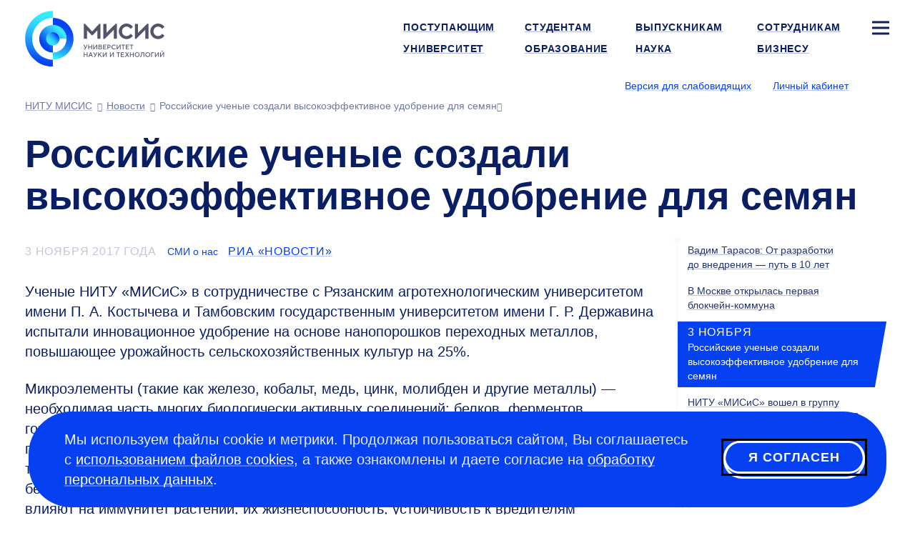

--- FILE ---
content_type: text/css
request_url: https://misis.ru/rev-70/f/assets/misis-2.bundle.css
body_size: 30748
content:
.preloader{background:url(/f/src/images/ring-alt.svg);height:86px;left:0;margin:auto;position:absolute;right:0;width:86px}[class^=i-social]{display:inline-block}.i-social-ig{background:url(../src/images/sprite.png) -564px -676px no-repeat;height:21px;width:22px}.i-social-fb{background:url(../src/images/sprite.png) -540px -676px no-repeat;height:21px;width:22px}.i-social-tw{background:url(../src/images/sprite.png) -588px -676px no-repeat;height:21px;width:22px}.i-social-vk{background:url(../src/images/sprite.png) -612px -676px no-repeat;height:21px;width:22px}.with-arrow:after{background:url(../src/images/sprite.png) -1088px -575px no-repeat;content:"";display:inline-block;height:17px;margin:0 .5em;width:36px}.with-arrow:hover:after{background:url(../src/images/sprite.png) -1050px -575px no-repeat;height:17px;width:36px}@font-face{font-family:icons-font;font-style:normal;font-weight:400;src:url(/f/src/fonts/icons-font.eot);src:url(/f/src/fonts/icons-font.eot?#iefix) format("eot"),url(/f/src/fonts/icons-font.woff2) format("woff2"),url(/f/src/fonts/icons-font.woff) format("woff")}.with-icon{position:relative}.with-icon:before{display:inline-block;font-family:icons-font;font-style:normal;font-weight:400;line-height:1;position:absolute;-webkit-font-smoothing:antialiased;-moz-osx-font-smoothing:grayscale}.with-icon--lg{font-size:1.3333333333em;line-height:.75em;vertical-align:-15%}.with-icon--1-5x:before{font-size:1.5em}.with-icon--2x:before{font-size:2em}.with-icon--3x:before{font-size:3em}.with-icon--4x:before{font-size:4em}.with-icon--5x:before{font-size:5em}.with-icon--fw:before{text-align:center;width:1.2857142857em}.with-icon--0:before{content:""}.with-icon--1:before{content:""}.with-icon--2:before{content:""}.with-icon--3:before{content:""}.with-icon--4:before{content:""}.with-icon--5:before{content:""}.with-icon--6:before{content:""}.with-icon--7:before{content:""}.with-icon--8:before{content:""}.with-icon--9:before{content:""}.with-icon--calculator:before{content:""}.with-icon--gorky-park:before{content:""}.with-icon--kremlin:before{content:""}.with-icon--muzeon:before{content:""}.with-icon--neskuchny-sad:before{content:""}.with-icon--comma:before{content:""}.with-icon--avatar:before{content:""}.with-icon--colba:before{content:""}.with-icon--globus:before{content:""}.with-icon--heart:before{content:""}.with-icon--star:before{content:""}.with-icon--automatic-application:before{content:""}.with-icon--campus-wifi:before{content:""}.with-icon--record-book:before{content:""}.with-icon--telegram:before{content:""}.with-icon--all-seasons:before{content:""}.with-icon--double-diploma:before{content:""}.with-icon--exchange-education:before{content:""}.with-icon--internship:before{content:""}.with-icon--megafon:before{content:""}.with-icon--vk:before{content:""}.with-icon--fb:before{content:""}.with-icon--instagram:before{content:""}.with-icon--arrow-next:before{content:""}.with-icon--arrow-prev:before{content:""}.with-icon--close:before{content:""}.with-icon--gallery-arrow:before{content:""}.with-icon--arrow-vertical:before{content:""}.with-icon--settings:before{content:""}.with-icon--faq-toggle-control:before{content:""}.with-icon--settings2:before{content:""}.with-icon--tretyakov:before{content:""}.with-icon--share:before{content:""}.with-icon--arrow-next-2:before{content:""}.with-icon--arrow-prev-2:before{content:""}.with-icon--breadcrumbs-delimiter:before{content:""}.with-icon--quotes:before{content:""}.with-icon--rates-decor-left:before{content:""}.with-icon--rates-decor-right:before{content:""}.subnavigation{color:#fff}.subnavigation:after,.subnavigation:before{content:" ";display:table}.subnavigation:after{clear:both}.subnavigation.subnavigation--level-1{background:#0a1e64}.subnavigation.subnavigation--level-1 .toggle-subnavigation,.subnavigation.subnavigation--level-1 h1,.subnavigation.subnavigation--level-1 h3{color:#73e8fc}.subnavigation.subnavigation--level-1 a{color:#fff;-moz-text-decoration-color:hsla(0,0%,100%,.2);text-decoration-color:hsla(0,0%,100%,.2);-webkit-text-decoration-skip-ink:none;text-decoration-skip-ink:none}.subnavigation.subnavigation--level-1 a:hover,.subnavigation.subnavigation--level-1 a:visited{color:#fff;-moz-text-decoration-color:hsla(0,0%,100%,.2);text-decoration-color:hsla(0,0%,100%,.2)}.subnavigation.subnavigation--level-1 a:hover{opacity:.7}.subnavigation.subnavigation--level-1 .toggle-subnavigation{color:#fff!important}.subnavigation.subnavigation--level-2{background:#f1f2fe}.subnavigation__container{margin:0 auto;max-width:1440px;padding:2.8rem 1.5rem;width:100%}@media screen and (min-width:992px){.subnavigation__container{padding:4rem 35px 4.8rem}}.subnavigation .toggle-subnavigation{color:#0541f0!important;display:-webkit-inline-box;display:-webkit-inline-flex;display:-moz-inline-box;display:-ms-inline-flexbox;display:inline-flex;margin-left:1.5rem;padding:0;-webkit-box-align:center;-webkit-align-items:center;-moz-box-align:center;-ms-flex-align:center;align-items:center;-webkit-box-pack:start;-webkit-justify-content:flex-start;-moz-box-pack:start;-ms-flex-pack:start;-webkit-appearance:none;-moz-appearance:none;appearance:none;background:none;border:none;font-size:14px;font-weight:700;gap:1rem;justify-content:flex-start}.subnavigation .toggle-subnavigation:hover{opacity:.8}@media screen and (min-width:992px){.subnavigation .toggle-subnavigation{display:none}}.subnavigation .toggle-subnavigation path{fill:currentColor}.subnavigation h1,.subnavigation h3{letter-spacing:.05em;line-height:110%;padding:0;text-transform:uppercase}@media screen and (max-width:992px){.subnavigation h1,.subnavigation h3{font-size:36px}.subnavigation .column{float:none;width:100%}.subnavigation .column:not(:last-child){margin-bottom:1.2rem}.subnavigation .column.column-hide{display:none}}@media screen and (max-width:1440px){.x2 .subnavigation .column{width:50%}}.subnavigation .padded{padding-left:0;padding-right:0}@media(min-width:992px){.subnavigation .padded{padding-left:0;padding-right:0}.subnavigation .column:first-child ul,.x2 .subnavigation .column:first-child ul{padding-left:0}}.subnavigation__to-string{line-height:2}.subnavigation__to-string li,.subnavigation__to-string ul{display:inline-block}@media screen and (max-width:479px){.subnavigation__to-string li,.subnavigation__to-string ul{display:block}}.subnavigation__to-string li{margin-right:1.5em!important}.subnavigation ul{font-size:14px;line-height:1.2;margin-bottom:0;margin-left:0;padding:0}@media screen and (min-width:992px){.subnavigation ul{font-size:16px;padding:0 24px}}.subnavigation ul:not(:last-child){margin-bottom:1.2rem}.subnavigation ul li{list-style:none;margin:0;padding-left:0}.subnavigation ul li:not(:last-child){margin-bottom:1.2rem}.subnavigation ul li:before{display:none}.subnavigation ul ul{padding:.4em 0 5px 16px}.subnavigation ul ul li{font-weight:400}.subnavigation a{font-weight:700}.subnavigation_siblings{background:#f9f9ff;border-radius:1.6rem;clear:both;color:#000;font-size:14px;margin-top:30px;padding:2.8rem 3.2rem}@media screen and (min-width:992px){.subnavigation_siblings{padding:3.6rem 4rem}}.subnavigation_siblings .selected{color:#fff;padding:0}.subnavigation_siblings .selected .strong{background:#0541f0;display:inline-block;font-weight:400;padding:.2em .5em .3em;vertical-align:middle}.subnavigation_siblings .selected a{color:#fff;-moz-text-decoration-color:hsla(0,0%,100%,.3);text-decoration-color:hsla(0,0%,100%,.3);-webkit-text-decoration-skip-ink:none;text-decoration-skip-ink:none}.subnavigation_siblings .selected a:visited{color:#fff;-moz-text-decoration-color:hsla(0,0%,100%,.3);text-decoration-color:hsla(0,0%,100%,.3)}.subnavigation_siblings ul{line-height:1.4}.subnavigation_siblings ul li{padding:.2em .5em .3em}.subnavigation_siblings a{color:#0541f0;font-weight:400;-moz-text-decoration-color:rgba(5,65,240,.3);text-decoration-color:rgba(5,65,240,.3);-webkit-text-decoration-skip-ink:none;text-decoration-skip-ink:none}.subnavigation_siblings a:visited{color:#0541f0;-moz-text-decoration-color:rgba(5,65,240,.3);text-decoration-color:rgba(5,65,240,.3)}.subnavigation_siblings a:hover{color:#fa2e53;-moz-text-decoration-color:rgba(250,46,83,.3);text-decoration-color:rgba(250,46,83,.3);-webkit-text-decoration-skip-ink:none;text-decoration-skip-ink:none}.subnavigation_siblings a:hover:visited{color:#fa2e53;-moz-text-decoration-color:rgba(250,46,83,.3);text-decoration-color:rgba(250,46,83,.3)}.subnavigation_addon_media{margin-bottom:30px;padding:0 24px}.subnavigation_addon_media img{height:auto;max-width:100%}.subnavigation_addon_text{padding:0 24px}.subparts{clear:both;color:#0a1e64;margin-bottom:3.2rem;padding-left:1.5rem;padding-right:1.5rem}@media screen and (max-width:992px){.subparts{margin-bottom:1.6rem}}.subparts .row{clear:both;display:-webkit-box;display:-webkit-flex;display:-moz-box;display:-ms-flexbox;display:flex;-webkit-box-orient:horizontal;-webkit-box-direction:normal;-webkit-flex-direction:row;-moz-box-orient:horizontal;-moz-box-direction:normal;-ms-flex-direction:row;flex-direction:row;-webkit-flex-wrap:wrap;-ms-flex-wrap:wrap;flex-wrap:wrap;gap:1.6rem;margin:0;width:auto;-webkit-box-align:stretch;-webkit-align-items:stretch;-moz-box-align:stretch;-ms-flex-align:stretch;align-items:stretch}@media screen and (max-width:479px){.subparts .row{-webkit-box-orient:vertical;-webkit-box-direction:normal;-webkit-flex-direction:column;-moz-box-orient:vertical;-moz-box-direction:normal;-ms-flex-direction:column;flex-direction:column}}.subparts .row>div{display:-webkit-box;display:-webkit-flex;display:-moz-box;display:-ms-flexbox;display:flex;float:none;padding:0;vertical-align:top}.subparts .row:after,.subparts .row:before{display:none}.subparts .col-inner{background:#f9f9ff;border-radius:1.6rem;overflow:hidden;padding:24px;width:100%}@media screen and (max-width:479px){.subparts .col-inner{padding:2.4rem 3.2rem}}.subparts h3{font-size:2.4rem;line-height:1}.subparts h3 a{color:#0a1e64;-moz-text-decoration-color:#0a1e64;text-decoration-color:#0a1e64;-webkit-text-decoration-skip-ink:none;text-decoration-skip-ink:none}.subparts h3 a:hover,.subparts h3 a:visited{color:#0a1e64;-moz-text-decoration-color:#0a1e64;text-decoration-color:#0a1e64}.subparts h3 a:hover{opacity:.7}.subparts a{color:#0541f0;-moz-text-decoration-color:rgba(5,65,240,.2);text-decoration-color:rgba(5,65,240,.2);-webkit-text-decoration-skip-ink:none;text-decoration-skip-ink:none}.subparts a:hover,.subparts a:visited{color:#0541f0;-moz-text-decoration-color:rgba(5,65,240,.2);text-decoration-color:rgba(5,65,240,.2)}.subparts a:hover{opacity:.7}.subparts h3,.subparts p{line-height:1.15;margin-bottom:1.6rem}.folder-page h1{width:100%}.folder-page .content{-webkit-box-orient:horizontal;-webkit-box-direction:normal;-webkit-flex-flow:row wrap;-moz-box-orient:horizontal;-moz-box-direction:normal;-ms-flex-flow:row wrap;flex-flow:row wrap}.folder-page .col2_grey,.folder-page .content{display:-webkit-box;display:-webkit-flex;display:-moz-box;display:-ms-flexbox;display:flex}.folder-page .col2_grey__inner{-webkit-box-flex:1;-webkit-flex:1;-moz-box-flex:1;-ms-flex:1;flex:1}.file{margin-bottom:.5em;position:relative}.file:not(:first-child){margin-left:.5rem}.file .file__details:before,.file a:before{background-image:url("[data-uri]");background-repeat:no-repeat;background-size:contain;color:#fff;content:"";display:inline-block;float:none;font-size:14px;font-weight:500;height:2.8rem;margin:0 1.2rem 0 0;vertical-align:middle;width:4.4rem}.file.PDF .file__details:before,.file.PDF a:before,.file.pdf .file__details:before,.file.pdf a:before{background-image:url("[data-uri]")}.file.PPT .file__details:before,.file.PPT a:before,.file.PPTX .file__details:before,.file.PPTX a:before,.file.ppt .file__details:before,.file.ppt a:before,.file.pptx .file__details:before,.file.pptx a:before{background-image:url("[data-uri]")}.file.XLS .file__details:before,.file.XLS a:before,.file.XLSX .file__details:before,.file.XLSX a:before,.file.xls .file__details:before,.file.xls a:before,.file.xlsx .file__details:before,.file.xlsx a:before{background-image:url("[data-uri]")}.file.DOC .file__details:before,.file.DOC a:before,.file.DOCX .file__details:before,.file.DOCX a:before,.file.doc .file__details:before,.file.doc a:before,.file.docx .file__details:before,.file.docx a:before{background-image:url("[data-uri]")}.file.JPEG .file__details:before,.file.JPEG a:before,.file.JPG .file__details:before,.file.JPG a:before,.file.jpeg .file__details:before,.file.jpeg a:before,.file.jpg .file__details:before,.file.jpg a:before{background-image:url("[data-uri]")}.file.PNG .file__details:before,.file.PNG a:before,.file.png .file__details:before,.file.png a:before{background-image:url("[data-uri]")}.file.AVI .file__details:before,.file.AVI a:before,.file.avi .file__details:before,.file.avi a:before{background-image:url("[data-uri]")}.file.ZIP .file__details:before,.file.ZIP a:before,.file.zip .file__details:before,.file.zip a:before{background-image:url("[data-uri]")}.file__size{color:rgba(0,0,0,.5)}.dissertation-material-file,.file__size{font-size:14px}.dissertation-material-file .file{display:inline-block;margin-right:5px}.fancy-digits{color:rgba(0,0,0,0);display:-webkit-box;display:-webkit-flex;display:-moz-box;display:-ms-flexbox;display:flex;-webkit-flex-wrap:nowrap;-ms-flex-wrap:nowrap;flex-wrap:nowrap;font-size:140px;font-weight:500;line-height:.8;margin:-.1em 10px 20px 0;-webkit-text-stroke:.018em #0541f0;white-space:nowrap}@media screen and (max-width:600px){.fancy-digits{font-size:80px}}.fancy-digits__item{margin-right:.1em;position:relative}.fancy-digits__item span{color:rgba(0,0,0,0);font-size:120px;font-weight:700;left:0;line-height:.65;position:absolute;text-indent:-.07ex}@media screen and (max-width:600px){.fancy-digits__item span{font-size:100px}}.fancy-digits__item.with-icon--comma{line-height:140px;margin-bottom:-20px}.fancy-digits__item.with-icon--comma:before{font-size:40px}.fancy-digits__item.with-icon:before{position:static}.article-category{font-size:14px;margin-right:1em}.article-category+.tags{margin-left:1em}.article-category a{text-decoration:none}.article{margin-bottom:2rem}@media screen and (min-width:481px){.article{margin-bottom:2.5em}}.article .article__inner{border-radius:1.6rem}.article.no-cover{width:100%}@media screen and (min-width:481px){.article.no-cover{display:table;text-align:center}}@media screen and (min-width:992px){.article.no-cover{height:370px}}.article.no-cover .article__inner{background:#f9f9ff;display:table-cell;padding:2.4rem;vertical-align:middle;width:100%}@media screen and (min-width:481px){.article.no-cover .article__inner{padding:30px 60px}}.article.no-cover .article__pie{display:table-cell}.article h3{font-size:2rem;font-weight:700;margin-top:.4em}@media screen and (min-width:481px){.article h3{font-size:2.4rem}}@media screen and (min-width:993px){.article h3{font-size:3rem}}.article h3 a{color:#0a1e64;-moz-text-decoration-color:rgba(10,30,100,.3);text-decoration-color:rgba(10,30,100,.3);text-decoration:none;-webkit-text-decoration-skip-ink:none;text-decoration-skip-ink:none}.article h3 a:visited{color:#0a1e64;-moz-text-decoration-color:rgba(10,30,100,.3);text-decoration-color:rgba(10,30,100,.3)}.article h3 a:hover{color:#fa2e53;-moz-text-decoration-color:rgba(250,46,83,.3);text-decoration-color:rgba(250,46,83,.3);-webkit-text-decoration-skip-ink:none;text-decoration-skip-ink:none}.article h3 a:hover:visited{color:#fa2e53;-moz-text-decoration-color:rgba(250,46,83,.3);text-decoration-color:rgba(250,46,83,.3)}.article .cover img{height:100%;width:100%}.article.vertical .cover img{max-height:600px;width:auto}.article__inner,.article__pie{position:relative}.article__pie{margin-bottom:2rem;margin-right:15px;vertical-align:middle;z-index:2}@media screen and (min-width:481px){.article__pie{float:left}.article__pie+.article__inner{padding-left:115px}}.articles-list .article__pie{position:relative}.articles-list .no-cover .article__pie{top:0}.article p.first_child{clear:both}.subarticles .article{text-align:left}.subarticles .article,.subarticles .article .article__inner{display:block;height:auto}.subarticles .article .article__inner{background:none;padding:0}.subarticles .article .article__inner:after,.subarticles .article .article__inner:before{content:" ";display:table}.subarticles .article .article__inner:after{clear:both}.subarticles .article .article__pie{margin:0 20px 0 0}.article__content :last-child{margin-bottom:0}.article-meta,.evt-lang,time{color:rgba(10,30,100,.25);font-size:1.6rem;font-weight:500;letter-spacing:.05em;margin-right:1em;text-transform:uppercase}.cover{aspect-ratio:16/9;border-radius:1.6rem;margin:1em 0;position:relative}.articles-list .cover,.news-list .cover{background-position:50%;background-size:cover;overflow:hidden;position:relative}.articles-list .cover:before,.news-list .cover:before{content:"";display:block;padding-top:56.25%;width:100%}.articles-list .vertical .cover,.news-list .vertical .cover{background-repeat:no-repeat;background-size:contain}.cover img{height:100%;left:0;-o-object-fit:cover;object-fit:cover;position:absolute;top:0;width:100%}.gallery .cover{margin:0 1px}.news-list .article-important,.news-list .article-important a,.news-list .article-important h3 a{color:hsla(0,0%,100%,.9)}.news-list .article-important .article__content{background:none}.article-important .article-single{margin-bottom:2.5em}.article-important .article-single .article__inner{padding:5%}.article-important .background-cover{height:100%;left:0;margin-left:0;max-width:none}.article-important .article__inner{padding:5% 35% 5% 5%}.article-important .article__content{position:relative;z-index:2}.article-important .cover{height:100%;left:0;margin:0;position:absolute;top:0;width:100%}.article-important .cover:after,.article-important .cover:before{content:"";display:block;height:100%;position:absolute;top:0}.article-important .cover:before{background:rgba(0,0,0,.4);width:100%;z-index:1}.article-important .cover:after{left:-10%;-webkit-transform:skew(-10deg,0);-moz-transform:skew(-10deg,0);-ms-transform:skew(-10deg,0);-o-transform:skew(-10deg,0);transform:skew(-10deg,0);width:60%}.article-important .content{position:relative}.article-important h1{color:#fff!important}.color01 .article-important h1{color:#000!important}.article-important .article-mega-event,.article-important .article-single{background-color:#fff}.article-important .article-mega-event{margin-bottom:0}.article-important .article-mega-event+.likely{margin-top:3rem}.article-important .article-mega-event .article__inner{padding:5%}.article-important .main{padding-right:15px}.article-important .navigation{border:none}.article-important .navigation:after,.article-important .navigation:before{display:none}.article-important .navigation a{color:hsla(0,0%,100%,.8)!important;-moz-text-decoration-color:hsla(0,0%,100%,.3)!important;text-decoration-color:hsla(0,0%,100%,.3)!important;-webkit-text-decoration-skip-ink:none;text-decoration-skip-ink:none}.article-important .navigation a:visited{color:hsla(0,0%,100%,.8)!important;-moz-text-decoration-color:hsla(0,0%,100%,.3)!important;text-decoration-color:hsla(0,0%,100%,.3)!important}.color01 .article-important .navigation a{color:rgba(0,0,0,.8)!important;-moz-text-decoration-color:rgba(0,0,0,.3)!important;text-decoration-color:rgba(0,0,0,.3)!important;-webkit-text-decoration-skip-ink:none;text-decoration-skip-ink:none}.color01 .article-important .navigation a:visited{color:rgba(0,0,0,.8)!important;-moz-text-decoration-color:rgba(0,0,0,.3)!important;text-decoration-color:rgba(0,0,0,.3)!important}.article-important .navigation a:hover{color:#fff!important;-moz-text-decoration-color:hsla(0,0%,100%,.3)!important;text-decoration-color:hsla(0,0%,100%,.3)!important;-webkit-text-decoration-skip-ink:none;text-decoration-skip-ink:none}.article-important .navigation a:hover:visited{color:#fff!important;-moz-text-decoration-color:hsla(0,0%,100%,.3)!important;text-decoration-color:hsla(0,0%,100%,.3)!important}.color01 .article-important .navigation a:hover{color:#000!important;-moz-text-decoration-color:rgba(0,0,0,.3)!important;text-decoration-color:rgba(0,0,0,.3)!important;-webkit-text-decoration-skip-ink:none;text-decoration-skip-ink:none}.color01 .article-important .navigation a:hover:visited{color:#000!important;-moz-text-decoration-color:rgba(0,0,0,.3)!important;text-decoration-color:rgba(0,0,0,.3)!important}.article-important .navigation .article-meta,.article-important .navigation .evt-lang,.article-important .navigation time{color:#fff!important;display:block;font-weight:500;letter-spacing:.05em;text-transform:uppercase}.color01 .article-important .navigation .article-meta,.color01 .article-important .navigation .evt-lang,.color01 .article-important .navigation time{color:#000!important}.color02 .article-important .navigation,.color02 .article-important .navigation .active,.color02 .article-important .navigation .active time,.color02 .article-important .navigation .article-meta,.color02 .article-important .navigation .evt-lang,.color02 .article-important .navigation time{color:#fff!important}.article-important .navigation .active:after,.article-important .navigation .active:before{background:#fff}.article-important .navigation .active,.article-important .navigation .active:before{z-index:0}.article-important .navigation .active,.article-important .navigation .active .article-meta,.article-important .navigation .active .evt-lang,.article-important .navigation .active time{color:#000!important}@media screen and (min-width:993px){.article-important .breadcrumbs a{color:hsla(0,0%,100%,.7);-moz-text-decoration-color:hsla(0,0%,100%,.3);text-decoration-color:hsla(0,0%,100%,.3);-webkit-text-decoration-skip-ink:none;text-decoration-skip-ink:none}.article-important .breadcrumbs a:visited{color:hsla(0,0%,100%,.7);-moz-text-decoration-color:hsla(0,0%,100%,.3);text-decoration-color:hsla(0,0%,100%,.3)}.color01 .article-important .breadcrumbs a{color:#000;-moz-text-decoration-color:rgba(0,0,0,.3);text-decoration-color:rgba(0,0,0,.3);-webkit-text-decoration-skip-ink:none;text-decoration-skip-ink:none}.color01 .article-important .breadcrumbs a:visited{color:#000;-moz-text-decoration-color:rgba(0,0,0,.3);text-decoration-color:rgba(0,0,0,.3)}.article-important .breadcrumbs a:hover{color:#fff;-moz-text-decoration-color:hsla(0,0%,100%,.3);text-decoration-color:hsla(0,0%,100%,.3);-webkit-text-decoration-skip-ink:none;text-decoration-skip-ink:none}.article-important .breadcrumbs a:hover:visited{color:#fff;-moz-text-decoration-color:hsla(0,0%,100%,.3);text-decoration-color:hsla(0,0%,100%,.3)}}.article-important footer{background:#f9f9ff;position:relative}.dates-filter{background:#fff;border-radius:1.6rem;clear:both;color:rgba(0,0,0,.4);font-size:14px;margin:0;max-width:1040px;padding:0 60px;position:absolute;white-space:nowrap;width:-webkit-calc(75% - 20px);width:-moz-calc(75% - 20px);width:calc(75% - 20px);z-index:11}.dates-filter.invisible{right:1000%;visibility:visible}.dates-filter:after,.dates-filter:before{content:"";height:100%;position:absolute;top:0;width:30px;z-index:1}.dates-filter:after{background:-webkit-gradient(linear,left top,right top,from(hsla(0,0%,100%,0)),to(#fff));background:-webkit-linear-gradient(left,hsla(0,0%,100%,0),#fff);background:-moz-linear-gradient(left,hsla(0,0%,100%,0) 0,#fff 100%);background:-o-linear-gradient(left,hsla(0,0%,100%,0) 0,#fff 100%);background:linear-gradient(90deg,hsla(0,0%,100%,0) 0,#fff);right:90px}.dates-filter:before{background:-webkit-gradient(linear,left top,right top,from(#fff),to(hsla(0,0%,100%,0)));background:-webkit-linear-gradient(left,#fff,hsla(0,0%,100%,0));background:-moz-linear-gradient(left,#fff 0,hsla(0,0%,100%,0) 100%);background:-o-linear-gradient(left,#fff 0,hsla(0,0%,100%,0) 100%);background:linear-gradient(90deg,#fff 0,hsla(0,0%,100%,0));left:60px}@media screen and (max-width:992px){.dates-filter{padding-right:90px;width:100%}.dates-filter:after{right:90px}}.dates-filter .next,.dates-filter .prev{cursor:pointer;height:20px;position:absolute;top:50%;width:20px}.dates-filter .prev{background:url(../src/images/sprite.png) -652px -614px no-repeat;height:17px;left:1rem;width:36px}.dates-filter .prev:hover{background:url(../src/images/sprite.png) -614px -614px no-repeat;height:17px;width:36px}.dates-filter .next{background:url(../src/images/sprite.png) -1088px -575px no-repeat;height:17px;right:30px;width:36px}.dates-filter .next:hover{background:url(../src/images/sprite.png) -1050px -575px no-repeat;height:17px;width:36px}@media screen and (max-width:992px){.dates-filter .next{right:30px}}.dates-filter__inner{margin-right:30px;position:relative}@media screen and (max-width:992px){.dates-filter__inner{margin-right:0}}.dates-filter .mCSB_container{margin:0!important;padding:0 30px}.dates-filter .mCSB_container ul{margin:.5em 0}.dates-filter .mCSB_container li{margin-bottom:0}.dates-filter .mCSB_container>ul>li:last-child li:last-child{margin-right:0}.dates-filter .mCSB_draggerContainer{height:0!important;opacity:0;visibility:hidden}.dates-filter .mCSB_buttonDown,.dates-filter .mCSB_buttonLeft,.dates-filter .mCSB_buttonRight,.dates-filter .mCSB_buttonUp{background:none}.dates-filter .mCSB_buttonLeft,.dates-filter .mCSB_buttonRight{opacity:0;visibility:hidden}.dates-filter.affix{bottom:0;position:fixed}.dates-filter ul{padding:0}.dates-filter li{display:inline-block;margin-left:.5em;margin-right:1.3em;padding:.2em .5em!important}.dates-filter li:before{display:none}.dates-filter ul li{margin-left:-.5em}.dates-filter a{color:rgba(0,0,0,.4);-moz-text-decoration-color:rgba(0,0,0,.3);text-decoration-color:rgba(0,0,0,.3);-webkit-text-decoration-skip-ink:none;text-decoration-skip-ink:none}.dates-filter a:visited{color:rgba(0,0,0,.4);-moz-text-decoration-color:rgba(0,0,0,.3);text-decoration-color:rgba(0,0,0,.3)}.dates-filter a:hover:hover{color:#fa2e53;-moz-text-decoration-color:rgba(250,46,83,.3);text-decoration-color:rgba(250,46,83,.3);-webkit-text-decoration-skip-ink:none;text-decoration-skip-ink:none}.dates-filter a:hover:hover:visited{color:#fa2e53;-moz-text-decoration-color:rgba(250,46,83,.3);text-decoration-color:rgba(250,46,83,.3)}.dates-filter .strong,.dates-filter b{font-weight:400}.dates-filter .active{background:#0541f0;color:#fff;position:relative}.dates-filter .active:after{background:#0541f0;content:"";height:100%;left:100%;margin-left:-7px;position:absolute;top:0;-webkit-transform:skew(-10deg,0);-moz-transform:skew(-10deg,0);-ms-transform:skew(-10deg,0);-o-transform:skew(-10deg,0);transform:skew(-10deg,0);width:10px}.color-default .article__content,.color-default .cover:after,.color-default.no-cover .article__inner,.color-default:after{background:#223473}.color-light-blue .article__content,.color-light-blue .cover:after,.color-light-blue.no-cover .article__inner,.color-light-blue:after{background:#0541f0}.color-it .article__content,.color-it .cover:after,.color-it.no-cover .article__inner,.color-it:after{background:#b71738}.color-gi .article__content,.color-gi .cover:after,.color-gi.no-cover .article__inner,.color-gi:after{background:#e04e12}.color-inm .article__content,.color-inm .cover:after,.color-inm.no-cover .article__inner,.color-inm:after{background:#9595d2}.color-iibs .article__content,.color-iibs .cover:after,.color-iibs.no-cover .article__inner,.color-iibs:after{background:#485aa1}.color-ieu .article__content,.color-ieu .cover:after,.color-ieu.no-cover .article__inner,.color-ieu:after{background:#f18c00}.color-ibo .article__content,.color-ibo .cover:after,.color-ibo.no-cover .article__inner,.color-ibo:after{background:#3c9e36}.color-icn .article__content,.color-icn .cover:after,.color-icn.no-cover .article__inner,.color-icn:after{background:#008da4}.color-ikvo .article__content,.color-ikvo .cover:after,.color-ikvo.no-cover .article__inner,.color-ikvo:after{background:#ec86d0}.color-inobr .article__content,.color-inobr .cover:after,.color-inobr.no-cover .article__inner,.color-inobr:after{background:#752c86}.color-bioengin .article__content,.color-bioengin .cover:after,.color-bioengin.no-cover .article__inner,.color-bioengin:after{background:#0c7673}.color-quantum .article__content,.color-quantum .cover:after,.color-quantum.no-cover .article__inner,.color-quantum:after{background:#9c278f}.evt-row .pie{float:none}.evt-row .span{vertical-align:middle}.detect_flexbox .evt-row .span{display:-webkit-inline-box;display:-webkit-inline-flex;display:-moz-inline-box;display:-ms-inline-flexbox;display:inline-flex;-webkit-box-align:center;-webkit-align-items:center;-moz-box-align:center;-ms-flex-align:center;align-items:center}.article-meta,.evt-lang{display:inline-block}.article-meta-logo{vertical-align:middle}.article-meta-logo img{display:block;max-width:100%}.extra .article-meta{display:block;margin:0 0 1em}.article-meta-place:before{background:url([data-uri]);content:"";display:inline-block;height:1.6rem;vertical-align:text-top;width:1.6rem}.article-row,.evt-meta{margin-bottom:30px}.evt-meta{display:inline-block;vertical-align:middle}.evt-calendar{margin-bottom:30px;white-space:nowrap}@media screen and (min-width:992px){.evt-calendar{text-align:right;-webkit-box-pack:end;-webkit-justify-content:flex-end;-moz-box-pack:end;-ms-flex-pack:end;justify-content:flex-end}}.article-comment{margin-bottom:6px}:root{--ss-primary-color:#5897fb;--ss-bg-color:#fff;--ss-font-color:#4d4d4d;--ss-font-placeholder-color:#8d8d8d;--ss-disabled-color:#dcdee2;--ss-border-color:#dcdee2;--ss-highlight-color:#fffb8c;--ss-success-color:#00b755;--ss-error-color:#dc3545;--ss-focus-color:#5897fb;--ss-main-height:30px;--ss-content-height:300px;--ss-spacing-l:7px;--ss-spacing-m:5px;--ss-spacing-s:3px;--ss-animation-timing:0.2s;--ss-border-radius:4px}@-webkit-keyframes ss-valueIn{0%{opacity:0;-webkit-transform:scale(0);transform:scale(0)}to{opacity:1;-webkit-transform:scale(1);transform:scale(1)}}@-moz-keyframes ss-valueIn{0%{opacity:0;-moz-transform:scale(0);transform:scale(0)}to{opacity:1;-moz-transform:scale(1);transform:scale(1)}}@-o-keyframes ss-valueIn{0%{opacity:0;-o-transform:scale(0);transform:scale(0)}to{opacity:1;-o-transform:scale(1);transform:scale(1)}}@keyframes ss-valueIn{0%{opacity:0;-webkit-transform:scale(0);-moz-transform:scale(0);-o-transform:scale(0);transform:scale(0)}to{opacity:1;-webkit-transform:scale(1);-moz-transform:scale(1);-o-transform:scale(1);transform:scale(1)}}@-webkit-keyframes ss-valueOut{0%{opacity:1;-webkit-transform:scale(1);transform:scale(1)}to{opacity:0;-webkit-transform:scale(0);transform:scale(0)}}@-moz-keyframes ss-valueOut{0%{opacity:1;-moz-transform:scale(1);transform:scale(1)}to{opacity:0;-moz-transform:scale(0);transform:scale(0)}}@-o-keyframes ss-valueOut{0%{opacity:1;-o-transform:scale(1);transform:scale(1)}to{opacity:0;-o-transform:scale(0);transform:scale(0)}}@keyframes ss-valueOut{0%{opacity:1;-webkit-transform:scale(1);-moz-transform:scale(1);-o-transform:scale(1);transform:scale(1)}to{opacity:0;-webkit-transform:scale(0);-moz-transform:scale(0);-o-transform:scale(0);transform:scale(0)}}.ss-hide{display:none!important}.ss-main{display:-webkit-box;display:-webkit-flex;display:-moz-box;display:-ms-flexbox;display:flex;-webkit-box-orient:horizontal;-webkit-box-direction:normal;-webkit-flex-direction:row;-moz-box-orient:horizontal;-moz-box-direction:normal;background-color:var(--ss-bg-color);border:1px solid var(--ss-border-color);border-radius:var(--ss-border-radius);-webkit-box-sizing:border-box;-moz-box-sizing:border-box;box-sizing:border-box;color:var(--ss-font-color);cursor:pointer;-ms-flex-direction:row;flex-direction:row;min-height:var(--ss-main-height);outline:0;overflow:hidden;padding:var(--ss-spacing-s);position:relative;-webkit-transition:background-color var(--ss-animation-timing);-o-transition:background-color var(--ss-animation-timing);-moz-transition:background-color var(--ss-animation-timing);transition:background-color var(--ss-animation-timing);-webkit-user-select:none;-moz-user-select:none;-ms-user-select:none;user-select:none;width:100%}.ss-main:focus{-webkit-box-shadow:0 0 5px var(--ss-focus-color);box-shadow:0 0 5px var(--ss-focus-color)}.ss-main.ss-disabled{background-color:var(--ss-disabled-color);cursor:not-allowed}.ss-main.ss-disabled .ss-values .ss-disabled{color:var(--ss-font-color)}.ss-main.ss-disabled .ss-values .ss-value .ss-value-delete{cursor:not-allowed}.ss-main.ss-open-above{border-top-left-radius:0;border-top-right-radius:0}.ss-main.ss-open-below{border-bottom-left-radius:0;border-bottom-right-radius:0}.ss-main .ss-values{display:-webkit-inline-box;display:-webkit-inline-flex;display:-moz-inline-box;display:-ms-inline-flexbox;display:inline-flex;-webkit-flex-wrap:wrap;-ms-flex-wrap:wrap;flex-wrap:wrap;gap:var(--ss-spacing-m);-webkit-box-flex:1;-webkit-flex:1 1 100%;-moz-box-flex:1;-ms-flex:1 1 100%;flex:1 1 100%}.ss-main .ss-values .ss-placeholder{color:var(--ss-font-placeholder-color);line-height:1em;margin:auto 0;overflow:hidden;padding:var(--ss-spacing-s) var(--ss-spacing-m) var(--ss-spacing-s) var(--ss-spacing-m);text-overflow:ellipsis;white-space:nowrap;width:100%}.ss-main .ss-values .ss-max,.ss-main .ss-values .ss-placeholder{display:-webkit-box;display:-webkit-flex;display:-moz-box;display:-ms-flexbox;display:flex;-webkit-box-align:center;-webkit-align-items:center;-moz-box-align:center;-ms-flex-align:center;align-items:center}.ss-main .ss-values .ss-max{background-color:var(--ss-primary-color);border-radius:var(--ss-border-radius);color:var(--ss-bg-color);font-size:12px;line-height:1;padding:var(--ss-spacing-s) var(--ss-spacing-m);-webkit-user-select:none;-moz-user-select:none;-ms-user-select:none;user-select:none;width:-webkit-fit-content;width:-moz-fit-content;width:fit-content}.ss-main .ss-values .ss-single{display:-webkit-box;display:-webkit-flex;display:-moz-box;display:-ms-flexbox;display:flex;margin:auto 0 auto var(--ss-spacing-s)}.ss-main .ss-values .ss-value{display:-webkit-box;display:-webkit-flex;display:-moz-box;display:-ms-flexbox;display:flex;-webkit-user-select:none;-moz-user-select:none;-ms-user-select:none;user-select:none;-webkit-box-align:center;-webkit-align-items:center;-moz-box-align:center;-ms-flex-align:center;align-items:center;-webkit-animation-duration:var(--ss-animation-timing);-moz-animation-duration:var(--ss-animation-timing);-o-animation-duration:var(--ss-animation-timing);animation-duration:var(--ss-animation-timing);-webkit-animation-fill-mode:both;-moz-animation-fill-mode:both;-o-animation-fill-mode:both;animation-fill-mode:both;-webkit-animation-name:ss-valueIn;-moz-animation-name:ss-valueIn;-o-animation-name:ss-valueIn;animation-name:ss-valueIn;-webkit-animation-timing-function:ease-out;-moz-animation-timing-function:ease-out;-o-animation-timing-function:ease-out;animation-timing-function:ease-out;background-color:var(--ss-primary-color);border-radius:var(--ss-border-radius);width:-webkit-fit-content;width:-moz-fit-content;width:fit-content}.ss-main .ss-values .ss-value.ss-value-out{-webkit-animation-duration:var(--ss-animation-timing);-moz-animation-duration:var(--ss-animation-timing);-o-animation-duration:var(--ss-animation-timing);animation-duration:var(--ss-animation-timing);-webkit-animation-name:ss-valueOut;-moz-animation-name:ss-valueOut;-o-animation-name:ss-valueOut;animation-name:ss-valueOut;-webkit-animation-timing-function:ease-out;-moz-animation-timing-function:ease-out;-o-animation-timing-function:ease-out;animation-timing-function:ease-out}.ss-main .ss-values .ss-value .ss-value-text{color:var(--ss-bg-color);font-size:12px;line-height:1;padding:var(--ss-spacing-s) var(--ss-spacing-m)}.ss-main .ss-values .ss-value .ss-value-delete{display:-webkit-box;display:-webkit-flex;display:-moz-box;display:-ms-flexbox;display:flex;-webkit-box-align:center;-webkit-align-items:center;-moz-box-align:center;-ms-flex-align:center;align-items:center;border-left:1px solid var(--ss-bg-color);-webkit-box-sizing:content-box;-moz-box-sizing:content-box;box-sizing:content-box;cursor:pointer;padding:var(--ss-spacing-s) var(--ss-spacing-m)}.ss-main .ss-values .ss-value .ss-value-delete,.ss-main .ss-values .ss-value .ss-value-delete svg{height:var(--ss-spacing-l);width:var(--ss-spacing-l)}.ss-main .ss-values .ss-value .ss-value-delete svg path{fill:none;stroke:var(--ss-bg-color);stroke-width:18;stroke-linecap:round;stroke-linejoin:round}.ss-main .ss-deselect{-webkit-box-flex:0;-webkit-flex:0 1 auto;-moz-box-flex:0;display:-webkit-box;display:-webkit-flex;display:-moz-box;display:-ms-flexbox;display:flex;-ms-flex:0 1 auto;flex:0 1 auto;-webkit-box-align:center;-webkit-align-items:center;-moz-box-align:center;-ms-flex-align:center;align-items:center;-webkit-box-pack:center;-webkit-justify-content:center;-moz-box-pack:center;-ms-flex-pack:center;height:auto;justify-content:center;margin:0 var(--ss-spacing-m) 0 var(--ss-spacing-m);width:-webkit-fit-content;width:-moz-fit-content;width:fit-content}.ss-main .ss-deselect svg{height:8px;width:8px}.ss-main .ss-deselect svg path{fill:none;stroke:var(--ss-font-color);stroke-width:20;stroke-linecap:round;stroke-linejoin:round}.ss-main .ss-arrow{-webkit-box-flex:0;-webkit-flex:0 1 auto;-moz-box-flex:0;display:-webkit-box;display:-webkit-flex;display:-moz-box;display:-ms-flexbox;display:flex;-ms-flex:0 1 auto;flex:0 1 auto;-webkit-box-align:center;-webkit-align-items:center;-moz-box-align:center;-ms-flex-align:center;align-items:center;-webkit-box-pack:end;-webkit-justify-content:flex-end;-moz-box-pack:end;-ms-flex-pack:end;height:12px;justify-content:flex-end;margin:auto var(--ss-spacing-m) auto var(--ss-spacing-m);width:12px}.ss-main .ss-arrow path{fill:none;stroke:var(--ss-font-color);stroke-width:18;stroke-linecap:round;stroke-linejoin:round;-webkit-transition-timing-function:ease-out;-moz-transition-timing-function:ease-out;-o-transition-timing-function:ease-out;transition-timing-function:ease-out;-webkit-transition:var(--ss-animation-timing);-o-transition:var(--ss-animation-timing);-moz-transition:var(--ss-animation-timing);transition:var(--ss-animation-timing)}.ss-content{display:-webkit-box;display:-webkit-flex;display:-moz-box;display:-ms-flexbox;display:flex;height:auto;position:absolute;-webkit-box-orient:vertical;-webkit-box-direction:normal;-webkit-flex-direction:column;-moz-box-orient:vertical;-moz-box-direction:normal;background-color:var(--ss-bg-color);border:1px solid var(--ss-border-color);-webkit-box-sizing:border-box;-moz-box-sizing:border-box;box-sizing:border-box;-ms-flex-direction:column;flex-direction:column;max-height:var(--ss-content-height);opacity:0;overflow:hidden;-webkit-transform:scaleY(0);-moz-transform:scaleY(0);-ms-transform:scaleY(0);-o-transform:scaleY(0);transform:scaleY(0);-webkit-transform-origin:center top;-moz-transform-origin:center top;-ms-transform-origin:center top;-o-transform-origin:center top;transform-origin:center top;-webkit-transition:opacity var(--ss-animation-timing),-webkit-transform var(--ss-animation-timing);transition:opacity var(--ss-animation-timing),-webkit-transform var(--ss-animation-timing);-o-transition:opacity var(--ss-animation-timing),-o-transform var(--ss-animation-timing);-moz-transition:transform var(--ss-animation-timing),opacity var(--ss-animation-timing),-moz-transform var(--ss-animation-timing);transition:transform var(--ss-animation-timing),opacity var(--ss-animation-timing);transition:transform var(--ss-animation-timing),opacity var(--ss-animation-timing),-webkit-transform var(--ss-animation-timing),-moz-transform var(--ss-animation-timing),-o-transform var(--ss-animation-timing);width:auto;z-index:10000}.ss-content.ss-relative{height:100%;position:relative}.ss-content.ss-open-above{-webkit-box-orient:vertical;-webkit-box-direction:reverse;-webkit-flex-direction:column-reverse;-moz-box-orient:vertical;-moz-box-direction:reverse;border-top-left-radius:var(--ss-border-radius);border-top-right-radius:var(--ss-border-radius);-ms-flex-direction:column-reverse;flex-direction:column-reverse;opacity:1;-webkit-transform:scaleY(1);-moz-transform:scaleY(1);-ms-transform:scaleY(1);-o-transform:scaleY(1);transform:scaleY(1);-webkit-transform-origin:center bottom;-moz-transform-origin:center bottom;-ms-transform-origin:center bottom;-o-transform-origin:center bottom;transform-origin:center bottom}.ss-content.ss-open-below{border-bottom-left-radius:var(--ss-border-radius);border-bottom-right-radius:var(--ss-border-radius);opacity:1;-webkit-transform:scaleY(1);-moz-transform:scaleY(1);-ms-transform:scaleY(1);-o-transform:scaleY(1);transform:scaleY(1);-webkit-transform-origin:center top;-moz-transform-origin:center top;-ms-transform-origin:center top;-o-transform-origin:center top;transform-origin:center top}.ss-content .ss-search{-webkit-box-flex:0;-webkit-flex:0 1 auto;-moz-box-flex:0;display:-webkit-box;display:-webkit-flex;display:-moz-box;display:-ms-flexbox;display:flex;-ms-flex:0 1 auto;flex:0 1 auto;-webkit-box-orient:horizontal;-webkit-box-direction:normal;-webkit-flex-direction:row;-moz-box-orient:horizontal;-moz-box-direction:normal;-ms-flex-direction:row;flex-direction:row;padding:var(--ss-spacing-l) var(--ss-spacing-l) var(--ss-spacing-m) var(--ss-spacing-l)}.ss-content .ss-search input{display:-webkit-inline-box;display:-webkit-inline-flex;display:-moz-inline-box;display:-ms-inline-flexbox;display:inline-flex;font-size:inherit;line-height:inherit;-webkit-box-flex:1;-webkit-flex:1 1 auto;-moz-box-flex:1;background-color:var(--ss-bg-color);border:1px solid var(--ss-border-color);border-radius:var(--ss-border-radius);-webkit-box-sizing:border-box;-moz-box-sizing:border-box;box-sizing:border-box;-ms-flex:1 1 auto;flex:1 1 auto;margin:0;min-width:0;outline:0;padding:var(--ss-spacing-m) var(--ss-spacing-l);text-align:left;width:100%}.ss-content .ss-search input::-webkit-input-placeholder{color:var(--ss-font-placeholder-color);vertical-align:middle}.ss-content .ss-search input:-moz-placeholder,.ss-content .ss-search input::-moz-placeholder{color:var(--ss-font-placeholder-color);vertical-align:middle}.ss-content .ss-search input:-ms-input-placeholder{color:var(--ss-font-placeholder-color);vertical-align:middle}.ss-content .ss-search input::-ms-input-placeholder{color:var(--ss-font-placeholder-color);vertical-align:middle}.ss-content .ss-search input::placeholder{color:var(--ss-font-placeholder-color);vertical-align:middle}.ss-content .ss-search input:focus{-webkit-box-shadow:0 0 5px var(--ss-focus-color);box-shadow:0 0 5px var(--ss-focus-color)}.ss-content .ss-search .ss-addable{display:-webkit-inline-box;display:-webkit-inline-flex;display:-moz-inline-box;display:-ms-inline-flexbox;display:inline-flex;-webkit-box-pack:center;-webkit-justify-content:center;-moz-box-pack:center;-ms-flex-pack:center;justify-content:center;-ms-flex-align:center;border:1px solid var(--ss-border-color);border-radius:var(--ss-border-radius);cursor:pointer;-webkit-flex:0 0 auto;-ms-flex:0 0 auto;flex:0 0 auto;height:auto;margin:0 0 0 var(--ss-spacing-m)}.ss-content .ss-search .ss-addable,.ss-content .ss-search .ss-addable svg{-webkit-box-align:center;-webkit-align-items:center;-moz-box-align:center;align-items:center;-webkit-box-flex:0;-moz-box-flex:0}.ss-content .ss-search .ss-addable svg{display:-webkit-box;display:-webkit-flex;display:-moz-box;display:-ms-flexbox;display:flex;-ms-flex-align:center;-webkit-box-pack:end;-webkit-justify-content:flex-end;-moz-box-pack:end;-ms-flex-pack:end;-webkit-flex:0 1 auto;-ms-flex:0 1 auto;flex:0 1 auto;height:12px;justify-content:flex-end;margin:auto var(--ss-spacing-m) auto var(--ss-spacing-m);width:12px}.ss-content .ss-search .ss-addable svg path{fill:none;stroke:var(--ss-font-color);stroke-width:18;stroke-linecap:round;stroke-linejoin:round}.ss-content .ss-list{-webkit-box-flex:1;-webkit-flex:1 1 auto;-moz-box-flex:1;-ms-flex:1 1 auto;flex:1 1 auto;height:auto;overflow-x:hidden;overflow-y:auto}.ss-content .ss-list .ss-error{color:var(--ss-error-color);padding:var(--ss-spacing-l)}.ss-content .ss-list .ss-searching{color:var(--ss-font-color);padding:var(--ss-spacing-l)}.ss-content .ss-list .ss-optgroup.ss-close .ss-option{display:none!important}.ss-content .ss-list .ss-optgroup .ss-optgroup-label{display:-webkit-box;display:-webkit-flex;display:-moz-box;display:-ms-flexbox;display:flex;-webkit-box-orient:horizontal;-webkit-box-direction:normal;-webkit-flex-direction:row;-moz-box-orient:horizontal;-moz-box-direction:normal;-ms-flex-direction:row;flex-direction:row;-webkit-box-align:center;-webkit-align-items:center;-moz-box-align:center;-ms-flex-align:center;align-items:center;-webkit-box-pack:justify;-webkit-justify-content:space-between;-moz-box-pack:justify;-ms-flex-pack:justify;justify-content:space-between;padding:var(--ss-spacing-m) var(--ss-spacing-l) var(--ss-spacing-m) var(--ss-spacing-l)}.ss-content .ss-list .ss-optgroup .ss-optgroup-label .ss-optgroup-label-text{-webkit-box-flex:1;-webkit-flex:1 1 auto;-moz-box-flex:1;color:var(--ss-font-color);-ms-flex:1 1 auto;flex:1 1 auto;font-weight:700}.ss-content .ss-list .ss-optgroup .ss-optgroup-label:has(.ss-arrow){cursor:pointer}.ss-content .ss-list .ss-optgroup .ss-optgroup-label .ss-optgroup-actions{-webkit-flex:0 1 auto;-ms-flex:0 1 auto;flex:0 1 auto;-webkit-flex-direction:row;-ms-flex-direction:row;flex-direction:row;-webkit-box-align:center;-webkit-align-items:center;-moz-box-align:center;-ms-flex-align:center;align-items:center;-webkit-box-pack:center;-webkit-justify-content:center;-moz-box-pack:center;-ms-flex-pack:center;gap:var(--ss-spacing-m);justify-content:center}.ss-content .ss-list .ss-optgroup .ss-optgroup-label .ss-optgroup-actions,.ss-content .ss-list .ss-optgroup .ss-optgroup-label .ss-optgroup-actions .ss-selectall{-webkit-box-flex:0;-moz-box-flex:0;display:-webkit-box;display:-webkit-flex;display:-moz-box;display:-ms-flexbox;display:flex;-webkit-box-orient:horizontal;-webkit-box-direction:normal;-moz-box-orient:horizontal;-moz-box-direction:normal}.ss-content .ss-list .ss-optgroup .ss-optgroup-label .ss-optgroup-actions .ss-selectall{cursor:pointer;-webkit-flex:0 0 auto;-ms-flex:0 0 auto;flex:0 0 auto;-webkit-flex-direction:row;-ms-flex-direction:row;flex-direction:row}.ss-content .ss-list .ss-optgroup .ss-optgroup-label .ss-optgroup-actions .ss-selectall:hover{opacity:.5}.ss-content .ss-list .ss-optgroup .ss-optgroup-label .ss-optgroup-actions .ss-selectall.ss-selected svg path{stroke:var(--ss-error-color)}.ss-content .ss-list .ss-optgroup .ss-optgroup-label .ss-optgroup-actions .ss-selectall span{-webkit-box-flex:0;-webkit-flex:0 1 auto;-moz-box-flex:0;display:-webkit-box;display:-webkit-flex;display:-moz-box;display:-ms-flexbox;display:flex;-ms-flex:0 1 auto;flex:0 1 auto;-webkit-box-align:center;-webkit-align-items:center;-moz-box-align:center;-ms-flex-align:center;align-items:center;-webkit-box-pack:center;-webkit-justify-content:center;-moz-box-pack:center;-ms-flex-pack:center;font-size:60%;justify-content:center;padding:0 var(--ss-spacing-s) 0 0;text-align:center}.ss-content .ss-list .ss-optgroup .ss-optgroup-label .ss-optgroup-actions .ss-selectall svg{-webkit-box-flex:0;-webkit-flex:0 1 auto;-moz-box-flex:0;-ms-flex:0 1 auto;flex:0 1 auto;height:13px;width:13px}.ss-content .ss-list .ss-optgroup .ss-optgroup-label .ss-optgroup-actions .ss-selectall svg path{fill:none;stroke:var(--ss-success-color);stroke-linecap:round;stroke-linejoin:round}.ss-content .ss-list .ss-optgroup .ss-optgroup-label .ss-optgroup-actions .ss-selectall svg:first-child{stroke-width:5}.ss-content .ss-list .ss-optgroup .ss-optgroup-label .ss-optgroup-actions .ss-selectall svg:last-child{stroke-width:11}.ss-content .ss-list .ss-optgroup .ss-optgroup-label .ss-optgroup-actions .ss-closable{-webkit-box-flex:0;-webkit-flex:0 1 auto;-moz-box-flex:0;display:-webkit-box;display:-webkit-flex;display:-moz-box;display:-ms-flexbox;display:flex;-ms-flex:0 1 auto;flex:0 1 auto;-webkit-box-orient:horizontal;-webkit-box-direction:normal;-webkit-flex-direction:row;-moz-box-orient:horizontal;-moz-box-direction:normal;cursor:pointer;-ms-flex-direction:row;flex-direction:row}.ss-content .ss-list .ss-optgroup .ss-optgroup-label .ss-optgroup-actions .ss-closable .ss-arrow{-webkit-box-flex:1;-webkit-flex:1 1 auto;-moz-box-flex:1;-ms-flex:1 1 auto;flex:1 1 auto;height:10px;width:10px}.ss-content .ss-list .ss-optgroup .ss-optgroup-label .ss-optgroup-actions .ss-closable .ss-arrow path{fill:none;stroke:var(--ss-font-color);stroke-width:18;stroke-linecap:round;stroke-linejoin:round;-webkit-transition-timing-function:ease-out;-moz-transition-timing-function:ease-out;-o-transition-timing-function:ease-out;transition-timing-function:ease-out;-webkit-transition:var(--ss-animation-timing);-o-transition:var(--ss-animation-timing);-moz-transition:var(--ss-animation-timing);transition:var(--ss-animation-timing)}.ss-content .ss-list .ss-optgroup .ss-option{padding:var(--ss-spacing-s) var(--ss-spacing-s) var(--ss-spacing-s) calc(var(--ss-spacing-l)*3)}.ss-content .ss-list .ss-option{color:var(--ss-font-color);cursor:pointer;display:-webkit-box;display:-webkit-flex;display:-moz-box;display:-ms-flexbox;display:flex;padding:var(--ss-spacing-m) var(--ss-spacing-l) var(--ss-spacing-m) var(--ss-spacing-l);-webkit-user-select:none;-moz-user-select:none;-ms-user-select:none;user-select:none}.ss-content .ss-list .ss-option.ss-highlighted,.ss-content .ss-list .ss-option:hover,.ss-content .ss-list .ss-option:not(.ss-disabled).ss-selected{background-color:var(--ss-primary-color);color:var(--ss-bg-color)}.ss-content .ss-list .ss-option.ss-disabled{background-color:var(--ss-disabled-color);cursor:not-allowed}.ss-content .ss-list .ss-option.ss-disabled:hover{color:var(--ss-font-color)}.ss-content .ss-list .ss-option .ss-search-highlight{background-color:var(--ss-highlight-color)}.student-community-apply-wrapper{margin-bottom:90px;text-align:center}.student-community-apply-wrapper .app-urls{margin-top:40px}.student-community-apply-wrapper .app-urls a{margin-right:2em}.student-community-apply-wrapper .app-urls a:last-child{margin-right:0}.student-community-apply-wrapper .main{float:none;padding-right:0;width:auto}.student-community-apply-wrapper p{margin-bottom:0}.community-form{margin-right:0;margin-top:30px;padding-right:25%}.community-form .form__label{width:35%}.community-form .form__label,.community-form .form__label label{color:#000;font-weight:500}@media screen and (max-width:480px){.community-form .form__label{width:100%}}.community-form .form__field{width:auto}.community-form #email{width:80%}@media screen and (max-width:480px){.community-form #email{width:100%}}.community-form input,.community-form select{border:2px solid #c9c9c9;border-radius:12px;height:50px;padding:0 .5em;width:100%}.community-form select{-moz-appearance:none;-webkit-appearance:none;appearance:none;background-image:url("data:image/svg+xml;charset=utf-8,%3Csvg xmlns='http://www.w3.org/2000/svg' viewBox='0 0 12 8'%3E%3Cpath d='M12 0H0l6 8z'/%3E%3C/svg%3E");background-position:-webkit-calc(100% - .4em) 50%;background-position:-moz-calc(100% - .4em) 50%;background-position:calc(100% - .4em) 50%;background-repeat:no-repeat;background-size:.6em auto;padding-right:1.3em}.community-form textarea{border:2px solid #c9c9c9;padding:.5em;width:100%}.community-form .student_group_institute{display:inline-block;padding-bottom:10px;width:70%}@media screen and (max-width:480px){.community-form .student_group_institute{width:100%}}.community-form .student_group_institute select{width:100%}.community-form .student_group_number{display:inline-block;padding-bottom:30px;width:29%}@media screen and (max-width:480px){.community-form .student_group_number{width:100%}}.community-form .student_group_number input{margin-left:4%;width:100%}@media screen and (max-width:480px){.community-form .student_group_number input{margin-left:0}}.form{background:#f9f9ff;border-radius:2rem;margin-top:30px;padding:24px}.form.form--no-bg{background:none;padding:0}.contrast .form{color:#000}.form:first-child{margin-top:0}.form__field.checkbox input[type=checkbox]+label{font-weight:500;padding-left:35px;position:relative}.form__field.checkbox input[type=checkbox]+label:before{left:0;position:absolute;top:.1em}.form__label,.form__label b,.form__label label{font-size:1.6rem;font-weight:700;line-height:1.3;margin-bottom:0}.form__item{margin-bottom:4rem}.form__item:last-child__field,.form__item:last-child__label{padding-bottom:0}.form__item.long input[type=email],.form__item.long input[type=number],.form__item.long input[type=password],.form__item.long input[type=tel],.form__item.long input[type=text],.form__item.long select{width:100%}@media screen and (min-width:480px){.form__item.middle input[type=email],.form__item.middle input[type=number],.form__item.middle input[type=password],.form__item.middle input[type=tel],.form__item.middle input[type=text],.form__item.middle select{width:50%}.form__item .short input[type=email],.form__item .short input[type=number],.form__item .short input[type=password],.form__item .short input[type=tel],.form__item .short input[type=text],.form__item .short select,.form__item.short input[type=email],.form__item.short input[type=number],.form__item.short input[type=password],.form__item.short input[type=tel],.form__item.short input[type=text],.form__item.short select{width:4em}}.form__label{margin:3.2rem 0 .8rem;max-width:560px}.form__item:first-child .form__label{margin-top:0}.radio .form__field{padding-top:6px}.radio .form__field label{margin-bottom:.6rem}.form__field{position:relative}@media screen and (min-width:480px){.form__field{width:80%}}.form textarea{-webkit-appearance:none;background:#fff;border:none;border-radius:12px;-webkit-box-shadow:inset 0 0 0 1px #ced8fc;box-shadow:inset 0 0 0 1px #ced8fc;font-size:2rem;max-width:560px;min-height:6.5em;outline:none;padding:12px 15px;resize:vertical;width:100%}.contrast .form textarea{-webkit-box-shadow:inset 0 0 0 1px #000;box-shadow:inset 0 0 0 1px #000}.form textarea.changed,.form textarea:hover{-webkit-box-shadow:inset 0 0 0 1px #0541f0;box-shadow:inset 0 0 0 1px #0541f0}.contrast .form textarea.changed,.contrast .form textarea:hover{-webkit-box-shadow:inset 0 0 0 1px #000;box-shadow:inset 0 0 0 1px #000}.form textarea:active,.form textarea:focus{-webkit-box-shadow:inset 0 0 0 2px #0541f0;box-shadow:inset 0 0 0 2px #0541f0}.contrast .form textarea:active,.contrast .form textarea:focus{-webkit-box-shadow:inset 0 0 0 2px #000;box-shadow:inset 0 0 0 2px #000}.form textarea[placeholder]:not(:-moz-placeholder-shown):invalid{box-shadow:0 0 0 1px #fa2e53;color:#fa2e53;margin-right:10px}.form textarea[placeholder]:not(:-ms-input-placeholder):invalid{box-shadow:0 0 0 1px #fa2e53;color:#fa2e53;margin-right:10px}.form textarea.blured.invalid,.form textarea.touched.invalid,.form textarea[placeholder]:not(:placeholder-shown):invalid{-webkit-box-shadow:0 0 0 1px #fa2e53;box-shadow:0 0 0 1px #fa2e53;color:#fa2e53;margin-right:10px}.form textarea[placeholder]:not(:-moz-placeholder-shown):invalid:active,.form textarea[placeholder]:not(:-moz-placeholder-shown):invalid:focus{box-shadow:0 0 0 2px #fa2e53}.form textarea[placeholder]:not(:-ms-input-placeholder):invalid:active,.form textarea[placeholder]:not(:-ms-input-placeholder):invalid:focus{box-shadow:0 0 0 2px #fa2e53}.form textarea.blured.invalid:active,.form textarea.blured.invalid:focus,.form textarea.touched.invalid:active,.form textarea.touched.invalid:focus,.form textarea[placeholder]:not(:placeholder-shown):invalid:active,.form textarea[placeholder]:not(:placeholder-shown):invalid:focus{-webkit-box-shadow:0 0 0 2px #fa2e53;box-shadow:0 0 0 2px #fa2e53}.form textarea[placeholder]:not(:-moz-placeholder-shown):invalid~.error{display:block}.form textarea[placeholder]:not(:-ms-input-placeholder):invalid~.error{display:block}.form textarea.blured.invalid~.error,.form textarea.touched.invalid~.error,.form textarea[placeholder]:not(:placeholder-shown):invalid~.error{display:block}.form textarea[placeholder]:not(:-moz-placeholder-shown):invalid+.example{display:inline-block}.form textarea[placeholder]:not(:-ms-input-placeholder):invalid+.example{display:inline-block}.form textarea.blured.invalid+.example,.form textarea.touched.invalid+.example,.form textarea[placeholder]:not(:placeholder-shown):invalid+.example{display:inline-block}.form textarea::-webkit-input-placeholder{color:rgba(0,0,0,0)}.form textarea:-moz-placeholder,.form textarea::-moz-placeholder{color:rgba(0,0,0,0)}.form textarea:-ms-input-placeholder{color:rgba(0,0,0,0)}.form textarea::-ms-input-placeholder{color:rgba(0,0,0,0)}.form textarea::placeholder{color:rgba(0,0,0,0)}.form .ss-main,.form input[type=email],.form input[type=number],.form input[type=password],.form input[type=search],.form input[type=tel],.form input[type=text],.form select{-webkit-appearance:none;background:#fff;border:none;border-radius:12px;-webkit-box-shadow:inset 0 0 0 1px #ced8fc;box-shadow:inset 0 0 0 1px #ced8fc;font-size:2rem;height:50px;max-width:560px;min-height:6.5em;min-height:auto;outline:none;padding:0 15px;width:100%}.contrast .form .ss-main,.contrast .form input[type=email],.contrast .form input[type=number],.contrast .form input[type=password],.contrast .form input[type=search],.contrast .form input[type=tel],.contrast .form input[type=text],.contrast .form select{-webkit-box-shadow:inset 0 0 0 1px #000;box-shadow:inset 0 0 0 1px #000}.form .ss-main.changed,.form .ss-main:hover,.form input[type=email].changed,.form input[type=email]:hover,.form input[type=number].changed,.form input[type=number]:hover,.form input[type=password].changed,.form input[type=password]:hover,.form input[type=search].changed,.form input[type=search]:hover,.form input[type=tel].changed,.form input[type=tel]:hover,.form input[type=text].changed,.form input[type=text]:hover,.form select.changed,.form select:hover{-webkit-box-shadow:inset 0 0 0 1px #0541f0;box-shadow:inset 0 0 0 1px #0541f0}.contrast .form .ss-main.changed,.contrast .form .ss-main:hover,.contrast .form input[type=email].changed,.contrast .form input[type=email]:hover,.contrast .form input[type=number].changed,.contrast .form input[type=number]:hover,.contrast .form input[type=password].changed,.contrast .form input[type=password]:hover,.contrast .form input[type=search].changed,.contrast .form input[type=search]:hover,.contrast .form input[type=tel].changed,.contrast .form input[type=tel]:hover,.contrast .form input[type=text].changed,.contrast .form input[type=text]:hover,.contrast .form select.changed,.contrast .form select:hover{-webkit-box-shadow:inset 0 0 0 1px #000;box-shadow:inset 0 0 0 1px #000}.form .ss-main:active,.form .ss-main:focus,.form input[type=email]:active,.form input[type=email]:focus,.form input[type=number]:active,.form input[type=number]:focus,.form input[type=password]:active,.form input[type=password]:focus,.form input[type=search]:active,.form input[type=search]:focus,.form input[type=tel]:active,.form input[type=tel]:focus,.form input[type=text]:active,.form input[type=text]:focus,.form select:active,.form select:focus{-webkit-box-shadow:inset 0 0 0 2px #0541f0;box-shadow:inset 0 0 0 2px #0541f0}.contrast .form .ss-main:active,.contrast .form .ss-main:focus,.contrast .form input[type=email]:active,.contrast .form input[type=email]:focus,.contrast .form input[type=number]:active,.contrast .form input[type=number]:focus,.contrast .form input[type=password]:active,.contrast .form input[type=password]:focus,.contrast .form input[type=search]:active,.contrast .form input[type=search]:focus,.contrast .form input[type=tel]:active,.contrast .form input[type=tel]:focus,.contrast .form input[type=text]:active,.contrast .form input[type=text]:focus,.contrast .form select:active,.contrast .form select:focus{-webkit-box-shadow:inset 0 0 0 2px #000;box-shadow:inset 0 0 0 2px #000}.form .ss-main[placeholder]:not(:-moz-placeholder-shown):invalid,.form input[type=email][placeholder]:not(:-moz-placeholder-shown):invalid,.form input[type=number][placeholder]:not(:-moz-placeholder-shown):invalid,.form input[type=password][placeholder]:not(:-moz-placeholder-shown):invalid,.form input[type=search][placeholder]:not(:-moz-placeholder-shown):invalid,.form input[type=tel][placeholder]:not(:-moz-placeholder-shown):invalid,.form input[type=text][placeholder]:not(:-moz-placeholder-shown):invalid,.form select[placeholder]:not(:-moz-placeholder-shown):invalid{box-shadow:0 0 0 1px #fa2e53;color:#fa2e53;margin-right:10px}.form .ss-main[placeholder]:not(:-ms-input-placeholder):invalid,.form input[type=email][placeholder]:not(:-ms-input-placeholder):invalid,.form input[type=number][placeholder]:not(:-ms-input-placeholder):invalid,.form input[type=password][placeholder]:not(:-ms-input-placeholder):invalid,.form input[type=search][placeholder]:not(:-ms-input-placeholder):invalid,.form input[type=tel][placeholder]:not(:-ms-input-placeholder):invalid,.form input[type=text][placeholder]:not(:-ms-input-placeholder):invalid,.form select[placeholder]:not(:-ms-input-placeholder):invalid{box-shadow:0 0 0 1px #fa2e53;color:#fa2e53;margin-right:10px}.form .ss-main.blured.invalid,.form .ss-main.touched.invalid,.form .ss-main[placeholder]:not(:placeholder-shown):invalid,.form input[type=email].blured.invalid,.form input[type=email].touched.invalid,.form input[type=email][placeholder]:not(:placeholder-shown):invalid,.form input[type=number].blured.invalid,.form input[type=number].touched.invalid,.form input[type=number][placeholder]:not(:placeholder-shown):invalid,.form input[type=password].blured.invalid,.form input[type=password].touched.invalid,.form input[type=password][placeholder]:not(:placeholder-shown):invalid,.form input[type=search].blured.invalid,.form input[type=search].touched.invalid,.form input[type=search][placeholder]:not(:placeholder-shown):invalid,.form input[type=tel].blured.invalid,.form input[type=tel].touched.invalid,.form input[type=tel][placeholder]:not(:placeholder-shown):invalid,.form input[type=text].blured.invalid,.form input[type=text].touched.invalid,.form input[type=text][placeholder]:not(:placeholder-shown):invalid,.form select.blured.invalid,.form select.touched.invalid,.form select[placeholder]:not(:placeholder-shown):invalid{-webkit-box-shadow:0 0 0 1px #fa2e53;box-shadow:0 0 0 1px #fa2e53;color:#fa2e53;margin-right:10px}.form .ss-main[placeholder]:not(:-moz-placeholder-shown):invalid:active,.form .ss-main[placeholder]:not(:-moz-placeholder-shown):invalid:focus,.form input[type=email][placeholder]:not(:-moz-placeholder-shown):invalid:active,.form input[type=email][placeholder]:not(:-moz-placeholder-shown):invalid:focus,.form input[type=number][placeholder]:not(:-moz-placeholder-shown):invalid:active,.form input[type=number][placeholder]:not(:-moz-placeholder-shown):invalid:focus,.form input[type=password][placeholder]:not(:-moz-placeholder-shown):invalid:active,.form input[type=password][placeholder]:not(:-moz-placeholder-shown):invalid:focus,.form input[type=search][placeholder]:not(:-moz-placeholder-shown):invalid:active,.form input[type=search][placeholder]:not(:-moz-placeholder-shown):invalid:focus,.form input[type=tel][placeholder]:not(:-moz-placeholder-shown):invalid:active,.form input[type=tel][placeholder]:not(:-moz-placeholder-shown):invalid:focus,.form input[type=text][placeholder]:not(:-moz-placeholder-shown):invalid:active,.form input[type=text][placeholder]:not(:-moz-placeholder-shown):invalid:focus,.form select[placeholder]:not(:-moz-placeholder-shown):invalid:active,.form select[placeholder]:not(:-moz-placeholder-shown):invalid:focus{box-shadow:0 0 0 2px #fa2e53}.form .ss-main[placeholder]:not(:-ms-input-placeholder):invalid:active,.form .ss-main[placeholder]:not(:-ms-input-placeholder):invalid:focus,.form input[type=email][placeholder]:not(:-ms-input-placeholder):invalid:active,.form input[type=email][placeholder]:not(:-ms-input-placeholder):invalid:focus,.form input[type=number][placeholder]:not(:-ms-input-placeholder):invalid:active,.form input[type=number][placeholder]:not(:-ms-input-placeholder):invalid:focus,.form input[type=password][placeholder]:not(:-ms-input-placeholder):invalid:active,.form input[type=password][placeholder]:not(:-ms-input-placeholder):invalid:focus,.form input[type=search][placeholder]:not(:-ms-input-placeholder):invalid:active,.form input[type=search][placeholder]:not(:-ms-input-placeholder):invalid:focus,.form input[type=tel][placeholder]:not(:-ms-input-placeholder):invalid:active,.form input[type=tel][placeholder]:not(:-ms-input-placeholder):invalid:focus,.form input[type=text][placeholder]:not(:-ms-input-placeholder):invalid:active,.form input[type=text][placeholder]:not(:-ms-input-placeholder):invalid:focus,.form select[placeholder]:not(:-ms-input-placeholder):invalid:active,.form select[placeholder]:not(:-ms-input-placeholder):invalid:focus{box-shadow:0 0 0 2px #fa2e53}.form .ss-main.blured.invalid:active,.form .ss-main.blured.invalid:focus,.form .ss-main.touched.invalid:active,.form .ss-main.touched.invalid:focus,.form .ss-main[placeholder]:not(:placeholder-shown):invalid:active,.form .ss-main[placeholder]:not(:placeholder-shown):invalid:focus,.form input[type=email].blured.invalid:active,.form input[type=email].blured.invalid:focus,.form input[type=email].touched.invalid:active,.form input[type=email].touched.invalid:focus,.form input[type=email][placeholder]:not(:placeholder-shown):invalid:active,.form input[type=email][placeholder]:not(:placeholder-shown):invalid:focus,.form input[type=number].blured.invalid:active,.form input[type=number].blured.invalid:focus,.form input[type=number].touched.invalid:active,.form input[type=number].touched.invalid:focus,.form input[type=number][placeholder]:not(:placeholder-shown):invalid:active,.form input[type=number][placeholder]:not(:placeholder-shown):invalid:focus,.form input[type=password].blured.invalid:active,.form input[type=password].blured.invalid:focus,.form input[type=password].touched.invalid:active,.form input[type=password].touched.invalid:focus,.form input[type=password][placeholder]:not(:placeholder-shown):invalid:active,.form input[type=password][placeholder]:not(:placeholder-shown):invalid:focus,.form input[type=search].blured.invalid:active,.form input[type=search].blured.invalid:focus,.form input[type=search].touched.invalid:active,.form input[type=search].touched.invalid:focus,.form input[type=search][placeholder]:not(:placeholder-shown):invalid:active,.form input[type=search][placeholder]:not(:placeholder-shown):invalid:focus,.form input[type=tel].blured.invalid:active,.form input[type=tel].blured.invalid:focus,.form input[type=tel].touched.invalid:active,.form input[type=tel].touched.invalid:focus,.form input[type=tel][placeholder]:not(:placeholder-shown):invalid:active,.form input[type=tel][placeholder]:not(:placeholder-shown):invalid:focus,.form input[type=text].blured.invalid:active,.form input[type=text].blured.invalid:focus,.form input[type=text].touched.invalid:active,.form input[type=text].touched.invalid:focus,.form input[type=text][placeholder]:not(:placeholder-shown):invalid:active,.form input[type=text][placeholder]:not(:placeholder-shown):invalid:focus,.form select.blured.invalid:active,.form select.blured.invalid:focus,.form select.touched.invalid:active,.form select.touched.invalid:focus,.form select[placeholder]:not(:placeholder-shown):invalid:active,.form select[placeholder]:not(:placeholder-shown):invalid:focus{-webkit-box-shadow:0 0 0 2px #fa2e53;box-shadow:0 0 0 2px #fa2e53}.form .ss-main[placeholder]:not(:-moz-placeholder-shown):invalid~.error,.form input[type=email][placeholder]:not(:-moz-placeholder-shown):invalid~.error,.form input[type=number][placeholder]:not(:-moz-placeholder-shown):invalid~.error,.form input[type=password][placeholder]:not(:-moz-placeholder-shown):invalid~.error,.form input[type=search][placeholder]:not(:-moz-placeholder-shown):invalid~.error,.form input[type=tel][placeholder]:not(:-moz-placeholder-shown):invalid~.error,.form input[type=text][placeholder]:not(:-moz-placeholder-shown):invalid~.error,.form select[placeholder]:not(:-moz-placeholder-shown):invalid~.error{display:block}.form .ss-main[placeholder]:not(:-ms-input-placeholder):invalid~.error,.form input[type=email][placeholder]:not(:-ms-input-placeholder):invalid~.error,.form input[type=number][placeholder]:not(:-ms-input-placeholder):invalid~.error,.form input[type=password][placeholder]:not(:-ms-input-placeholder):invalid~.error,.form input[type=search][placeholder]:not(:-ms-input-placeholder):invalid~.error,.form input[type=tel][placeholder]:not(:-ms-input-placeholder):invalid~.error,.form input[type=text][placeholder]:not(:-ms-input-placeholder):invalid~.error,.form select[placeholder]:not(:-ms-input-placeholder):invalid~.error{display:block}.form .ss-main.blured.invalid~.error,.form .ss-main.touched.invalid~.error,.form .ss-main[placeholder]:not(:placeholder-shown):invalid~.error,.form input[type=email].blured.invalid~.error,.form input[type=email].touched.invalid~.error,.form input[type=email][placeholder]:not(:placeholder-shown):invalid~.error,.form input[type=number].blured.invalid~.error,.form input[type=number].touched.invalid~.error,.form input[type=number][placeholder]:not(:placeholder-shown):invalid~.error,.form input[type=password].blured.invalid~.error,.form input[type=password].touched.invalid~.error,.form input[type=password][placeholder]:not(:placeholder-shown):invalid~.error,.form input[type=search].blured.invalid~.error,.form input[type=search].touched.invalid~.error,.form input[type=search][placeholder]:not(:placeholder-shown):invalid~.error,.form input[type=tel].blured.invalid~.error,.form input[type=tel].touched.invalid~.error,.form input[type=tel][placeholder]:not(:placeholder-shown):invalid~.error,.form input[type=text].blured.invalid~.error,.form input[type=text].touched.invalid~.error,.form input[type=text][placeholder]:not(:placeholder-shown):invalid~.error,.form select.blured.invalid~.error,.form select.touched.invalid~.error,.form select[placeholder]:not(:placeholder-shown):invalid~.error{display:block}.form .ss-main[placeholder]:not(:-moz-placeholder-shown):invalid+.example,.form input[type=email][placeholder]:not(:-moz-placeholder-shown):invalid+.example,.form input[type=number][placeholder]:not(:-moz-placeholder-shown):invalid+.example,.form input[type=password][placeholder]:not(:-moz-placeholder-shown):invalid+.example,.form input[type=search][placeholder]:not(:-moz-placeholder-shown):invalid+.example,.form input[type=tel][placeholder]:not(:-moz-placeholder-shown):invalid+.example,.form input[type=text][placeholder]:not(:-moz-placeholder-shown):invalid+.example,.form select[placeholder]:not(:-moz-placeholder-shown):invalid+.example{display:inline-block}.form .ss-main[placeholder]:not(:-ms-input-placeholder):invalid+.example,.form input[type=email][placeholder]:not(:-ms-input-placeholder):invalid+.example,.form input[type=number][placeholder]:not(:-ms-input-placeholder):invalid+.example,.form input[type=password][placeholder]:not(:-ms-input-placeholder):invalid+.example,.form input[type=search][placeholder]:not(:-ms-input-placeholder):invalid+.example,.form input[type=tel][placeholder]:not(:-ms-input-placeholder):invalid+.example,.form input[type=text][placeholder]:not(:-ms-input-placeholder):invalid+.example,.form select[placeholder]:not(:-ms-input-placeholder):invalid+.example{display:inline-block}.form .ss-main.blured.invalid+.example,.form .ss-main.touched.invalid+.example,.form .ss-main[placeholder]:not(:placeholder-shown):invalid+.example,.form input[type=email].blured.invalid+.example,.form input[type=email].touched.invalid+.example,.form input[type=email][placeholder]:not(:placeholder-shown):invalid+.example,.form input[type=number].blured.invalid+.example,.form input[type=number].touched.invalid+.example,.form input[type=number][placeholder]:not(:placeholder-shown):invalid+.example,.form input[type=password].blured.invalid+.example,.form input[type=password].touched.invalid+.example,.form input[type=password][placeholder]:not(:placeholder-shown):invalid+.example,.form input[type=search].blured.invalid+.example,.form input[type=search].touched.invalid+.example,.form input[type=search][placeholder]:not(:placeholder-shown):invalid+.example,.form input[type=tel].blured.invalid+.example,.form input[type=tel].touched.invalid+.example,.form input[type=tel][placeholder]:not(:placeholder-shown):invalid+.example,.form input[type=text].blured.invalid+.example,.form input[type=text].touched.invalid+.example,.form input[type=text][placeholder]:not(:placeholder-shown):invalid+.example,.form select.blured.invalid+.example,.form select.touched.invalid+.example,.form select[placeholder]:not(:placeholder-shown):invalid+.example{display:inline-block}.form .ss-main::-webkit-input-placeholder,.form input[type=email]::-webkit-input-placeholder,.form input[type=number]::-webkit-input-placeholder,.form input[type=password]::-webkit-input-placeholder,.form input[type=search]::-webkit-input-placeholder,.form input[type=tel]::-webkit-input-placeholder,.form input[type=text]::-webkit-input-placeholder,.form select::-webkit-input-placeholder{color:rgba(0,0,0,0)}.form .ss-main:-moz-placeholder,.form .ss-main::-moz-placeholder,.form input[type=email]:-moz-placeholder,.form input[type=email]::-moz-placeholder,.form input[type=number]:-moz-placeholder,.form input[type=number]::-moz-placeholder,.form input[type=password]:-moz-placeholder,.form input[type=password]::-moz-placeholder,.form input[type=search]:-moz-placeholder,.form input[type=search]::-moz-placeholder,.form input[type=tel]:-moz-placeholder,.form input[type=tel]::-moz-placeholder,.form input[type=text]:-moz-placeholder,.form input[type=text]::-moz-placeholder,.form select:-moz-placeholder,.form select::-moz-placeholder{color:rgba(0,0,0,0)}.form .ss-main:-ms-input-placeholder,.form input[type=email]:-ms-input-placeholder,.form input[type=number]:-ms-input-placeholder,.form input[type=password]:-ms-input-placeholder,.form input[type=search]:-ms-input-placeholder,.form input[type=tel]:-ms-input-placeholder,.form input[type=text]:-ms-input-placeholder,.form select:-ms-input-placeholder{color:rgba(0,0,0,0)}.form .ss-main::-ms-input-placeholder,.form input[type=email]::-ms-input-placeholder,.form input[type=number]::-ms-input-placeholder,.form input[type=password]::-ms-input-placeholder,.form input[type=search]::-ms-input-placeholder,.form input[type=tel]::-ms-input-placeholder,.form input[type=text]::-ms-input-placeholder,.form select::-ms-input-placeholder{color:rgba(0,0,0,0)}.form .ss-main::placeholder,.form input[type=email]::placeholder,.form input[type=number]::placeholder,.form input[type=password]::placeholder,.form input[type=search]::placeholder,.form input[type=tel]::placeholder,.form input[type=text]::placeholder,.form select::placeholder{color:rgba(0,0,0,0)}.contrast .form .ss-main,.contrast .form input[type=email],.contrast .form input[type=number],.contrast .form input[type=password],.contrast .form input[type=search],.contrast .form input[type=tel],.contrast .form input[type=text],.contrast .form select{color:#000}.form .ss-main[class*=ss-open]{-webkit-box-shadow:inset 0 0 0 2px #0541f0;box-shadow:inset 0 0 0 2px #0541f0}.contrast .form .ss-main[class*=ss-open]{-webkit-box-shadow:inset 0 0 0 2px #000;box-shadow:inset 0 0 0 2px #000}.form input[type=file],.form input[type=file]~ins{display:none}.form input[type=file]~label{-webkit-box-pack:center;-webkit-justify-content:center;-moz-box-pack:center;-ms-flex-pack:center;border:2px dotted #ced8fc;border-radius:1.6rem;cursor:pointer;display:-webkit-box;display:-webkit-flex;display:-moz-box;display:-ms-flexbox;display:flex;justify-content:center;-webkit-box-orient:vertical;-webkit-box-direction:normal;-webkit-flex-direction:column;-moz-box-orient:vertical;-moz-box-direction:normal;-ms-flex-direction:column;flex-direction:column;font-weight:500;margin-bottom:3.2rem;min-height:11.2rem;padding:0 1.5em;position:relative;text-align:center;width:100%}.contrast .form input[type=file]~label{border-color:#000}.form input[type=file]~label:before{margin-right:.3em;vertical-align:bottom}.form input[type=file]~label:hover{border-color:#0541f0}.contrast .form input[type=file]~label:hover{border:2px solid #000}.contrast .form input[type=file]~label .link_pseudo{color:#000}.contrast .form input[type=file]~label .link_pseudo:hover{opacity:.6}.form input[type=file]~label .link_pseudo:after{content:"";height:100%;left:0;position:absolute;top:0;width:100%}.form .drop-handler--active{background-color:#f1f2fe!important;border-color:#0541f0!important}.form .example{color:#fa2e53;display:none;font-size:14px}.form select{width:100%}.form .comment{color:#505569;font-size:1.2rem;font-weight:500;margin-top:.8rem;padding:0}.contrast .form .comment{color:#000}.form .error{color:#fa2e53;display:none;position:absolute}.form__item--required label:after{color:#fa2e53;content:"*";display:inline-block;margin-left:.2em}.color01 .form__item--required label:after{color:#000}.color02 .form__item--required label:after{color:#fff}.input_search{position:relative;width:100%}.input_search input{color:#0a1e64;padding-right:35px;width:100%}.input_search [type=submit]{background:url(/f/src/images/search.svg) no-repeat;border:none;height:3.4rem;padding:0;position:absolute;right:1rem;top:50%;-webkit-transform:translateY(-50%);-moz-transform:translateY(-50%);-ms-transform:translateY(-50%);-o-transform:translateY(-50%);transform:translateY(-50%);width:3.4rem}input[type=checkbox],input[type=radio]{left:-9999px;position:absolute;top:0}input[type=checkbox]+label,input[type=radio]+label{cursor:pointer;display:block}input[type=checkbox]+label:before,input[type=radio]+label:before{content:"";display:inline-block}input[type=radio]+label:before{border:4px solid #fff;border-radius:100%;margin-top:-3px;vertical-align:middle}input[type=radio]+label{padding-left:0}input[type=radio]+label:before{background-color:#fff;background-position:50% 50%;background-repeat:no-repeat;-webkit-box-shadow:0 0 0 2px #ced8fc;box-shadow:0 0 0 2px #ced8fc;height:2rem;margin-right:10px;width:2rem}.contrast input[type=radio]+label:before{-webkit-box-shadow:0 0 0 2px #999;box-shadow:0 0 0 2px #999}input[type=radio]+label:hover:before{-webkit-box-shadow:0 0 0 2px #0541f0;box-shadow:0 0 0 2px #0541f0}.contrast input[type=radio]+label:hover:before{-webkit-box-shadow:0 0 0 2px #000;box-shadow:0 0 0 2px #000}input[type=radio]:checked+label:before{background-color:#0541f0;-webkit-box-shadow:0 0 0 2px #0541f0;box-shadow:0 0 0 2px #0541f0}.contrast input[type=radio]:checked+label:before{background-color:#000;-webkit-box-shadow:0 0 0 2px #000;box-shadow:0 0 0 2px #000}input[type=radio]:checked+label+span{font-weight:700}input[type=radio]:disabled+label:before{-webkit-box-shadow:0 0 0 2px rgba(10,30,100,.25)!important;box-shadow:0 0 0 2px rgba(10,30,100,.25)!important}input[type=checkbox]+label{font-weight:400;padding-left:3rem}input[type=checkbox]+label:hover:before{opacity:1}input[type=checkbox]+label:before{background-position:50%;border:.2rem solid #0541f0;border-radius:.6rem;height:2.4rem;left:0;opacity:.3;position:absolute;width:2.4rem}.contrast input[type=checkbox]+label:before{opacity:1}@media screen and (min-width:992px){.color01 input[type=checkbox]+label:before{-webkit-filter:grayscale(1);filter:grayscale(1);opacity:1}.color02 input[type=checkbox]+label:before,.contrast input[type=checkbox]+label:hover:before{-webkit-filter:grayscale(1) invert(1);filter:grayscale(1) invert(1)}.contrast input[type=checkbox]+label:hover:before{opacity:1}.color02 input[type=checkbox]+label:hover:before{-webkit-filter:grayscale(1);filter:grayscale(1);opacity:1}}input[type=checkbox]:checked+label:before{background-image:url(/f/src/images/checkbox-checked.svg);opacity:1}input[type=checkbox]:focus-visible+label:before{opacity:1}input[type=checkbox]:checked:focus-visible+label:before{outline:.2rem solid #000}.b24-form input[type=checkbox]{display:initial;margin:initial;opacity:1;position:static}input[type=search]::-webkit-search-cancel-button,input[type=text]::-webkit-search-cancel-button{-webkit-appearance:none;display:none}input[name=ucode]{display:none}.ss-content[class*=ss-open]{border:2px solid #0541f0;border-radius:1.2rem}.contrast .ss-content[class*=ss-open]{border-color:#000}.ss-content.ss-open-above{-webkit-transform:translateY(-5px);-moz-transform:translateY(-5px);-ms-transform:translateY(-5px);-o-transform:translateY(-5px);transform:translateY(-5px)}.ss-content.ss-open-below{-webkit-transform:translateY(5px);-moz-transform:translateY(5px);-ms-transform:translateY(5px);-o-transform:translateY(5px);transform:translateY(5px)}.ss-main{color:inherit}.ss-main .ss-arrow path{stroke:#0541f0}.contrast .ss-main .ss-arrow path{stroke:#000}.ss-main .ss-values{-webkit-align-content:center;-ms-flex-line-pack:center;align-content:center;max-width:100%;overflow:hidden}.ss-main .ss-values .ss-single{display:block;margin:0;overflow:hidden;text-overflow:ellipsis;white-space:nowrap;width:100%}.ss-content .ss-list.ss-list--with-scrollbar{margin-right:9px}.ss-content .ss-list::-webkit-scrollbar{background-color:#000;width:4px}.ss-content .ss-list::-webkit-scrollbar-track{background-color:#f1f2fe}.contrast .ss-content .ss-list::-webkit-scrollbar-track{background-color:#ccc}.ss-content .ss-list::-webkit-scrollbar-thumb{background-color:#aabdfa;border-radius:4px}.contrast .ss-content .ss-list::-webkit-scrollbar-thumb{background-color:#000}.ss-content .ss-list::-webkit-scrollbar-button{display:none}.ss-content .ss-list .ss-option{color:#0a1e64;padding:.8rem 1.5rem;position:relative}.contrast .ss-content .ss-list .ss-option{color:#000}.ss-content .ss-list .ss-option.ss-highlighted,.ss-content .ss-list .ss-option:hover,.ss-content .ss-list .ss-option:not(.ss-disabled).ss-selected{background:#f9f9ff;color:inherit}.contrast .ss-content .ss-list .ss-option.ss-highlighted,.contrast .ss-content .ss-list .ss-option:hover,.contrast .ss-content .ss-list .ss-option:not(.ss-disabled).ss-selected{background:#000;color:#fff}.ss-content .ss-list .ss-option:after{background:#ced8fc;bottom:0;content:"";height:1px;left:1.5rem;position:absolute;right:1.5rem}.contrast .ss-content .ss-list .ss-option:after{background:#000}.file-list .file{display:-webkit-box;display:-webkit-flex;display:-moz-box;display:-ms-flexbox;display:flex;font-size:1.6rem;margin-bottom:2rem;padding-left:0}.file-list .file__size{color:#505569;font-size:1.2rem}.file-list .file__details{-webkit-box-flex:1;-webkit-flex:1;-moz-box-flex:1;-ms-flex:1;flex:1;padding-left:6rem;position:relative}.file-list .file__details:before{left:0;position:absolute}.file-list .file__name{font-weight:700}.file-list .file__remove .icon{cursor:pointer}.file-list .file__remove .icon:hover{color:#000}.file-list .remove-control{-webkit-align-self:flex-start;-ms-flex-item-align:start;align-self:flex-start;cursor:pointer;height:2.4rem;width:2.4rem}.file-list .remove-control:hover svg path{stroke:#fa2e53}.form__row{margin-bottom:1.6rem;max-width:560px}@media screen and (min-width:992px){.form__row{display:-webkit-box;display:-webkit-flex;display:-moz-box;display:-ms-flexbox;display:flex;gap:1.6rem;margin:0}.form__row .form__label{margin-top:0}.form__row .form__item{margin-bottom:0;-webkit-box-flex:0;-webkit-flex:0 100%;-moz-box-flex:0;-ms-flex:0 100%;flex:0 100%}}.filters,.form__row .form__field,.form__row .form__field input[type=email],.form__row .form__field input[type=number],.form__row .form__field input[type=password],.form__row .form__field input[type=tel],.form__row .form__field input[type=text],.form__row .form__field select{width:100%}.filters{-webkit-box-align:baseline;-webkit-align-items:baseline;-moz-box-align:baseline;-ms-flex-align:baseline;align-items:baseline;background:#fff;bottom:0;display:none;-webkit-flex-wrap:wrap;-ms-flex-wrap:wrap;flex-wrap:wrap;font-weight:700;left:0;overflow:auto;padding:6.6rem 1.6rem 8rem;position:fixed;top:0;z-index:1000}.filters.not_display{display:none!important}.filters .filters-toggle{height:3rem;position:absolute;right:1.6rem;top:1.6rem;z-index:11}.filters .filters-toggle:before{color:#0541f0;font-size:1.2rem;font-weight:700;-webkit-transform:translate(-50%,-50%);-moz-transform:translate(-50%,-50%);-ms-transform:translate(-50%,-50%);-o-transform:translate(-50%,-50%);transform:translate(-50%,-50%)}.filters h2{margin-bottom:2.4rem}.dropdown{color:#0541f0;font-size:1.6rem;margin:0;position:static;text-transform:uppercase;width:100%}@media screen and (min-width:992px){.dropdown{border-radius:2em;margin-right:.8rem;width:auto}.color01 .dropdown{color:#000}.color02 .dropdown{color:#fff}}.dropdown ul{background:none;margin:0!important;max-height:100%;overflow:auto;padding:.1em 0 0;position:relative;white-space:normal}.dropdown ul::-webkit-scrollbar{width:.4rem}.dropdown ul::-webkit-scrollbar-track{background:#fff}.color01 .dropdown ul::-webkit-scrollbar-track{background:rgba(0,0,0,.2)}.color02 .dropdown ul::-webkit-scrollbar-track{background:hsla(0,0%,100%,.3)}.dropdown ul::-webkit-scrollbar-thumb{background-color:#0541f0;border-radius:20px;cursor:-webkit-grab;cursor:grab}.color01 .dropdown ul::-webkit-scrollbar-thumb{background:#000}.color02 .dropdown ul::-webkit-scrollbar-thumb{background:#fff}.dropdown li{margin:0!important;padding:.8rem 1.6rem!important;position:relative}.dropdown li:last-child{margin-bottom:0!important}@media(hover:hover){.dropdown li:hover{background:#ced8fc}.color01 .dropdown li:hover{background:#999;color:#fff}.color02 .dropdown li:hover{background:#999;color:#000}}.dropdown a:after,.dropdown input[type=checkbox]+label:after,.dropdown input[type=radio]+label:after{content:"";height:100%;left:0;position:absolute;top:0;width:100%}.dropdown input[type=checkbox]+label,.dropdown input[type=radio]+label{font-weight:500;margin:0;padding-left:3.5rem!important;text-transform:none}.dropdown input[type=checkbox]+label:before{margin:0 1.2rem 0 0;top:.7rem;vertical-align:middle}.dropdown input[type=radio]{left:-100vw}.dropdown input[type=radio]+label{border-radius:2em}.dropdown input[type=radio]+label:before{display:none}.dropdown input[type=radio]:checked+label{color:#0541f0}.dropdown-close{display:none}.dropdown-list{border-radius:2rem;display:-webkit-box;display:-webkit-flex;display:-moz-box;display:-ms-flexbox;display:flex;-webkit-box-orient:vertical;-webkit-box-direction:normal;-webkit-flex-direction:column;-moz-box-orient:vertical;-moz-box-direction:normal;-ms-flex-direction:column;flex-direction:column;margin:.5rem 0 2rem;max-width:100%;z-index:2}.opened .dropdown-list{z-index:1010!important}@media screen and (min-width:992px){.color01 .dropdown-list{background:#f9f9ff}.color02 .dropdown-list{background:#000}}.dropdown-list--align-right{right:0}.dropdown-current-value{-webkit-box-align:center;-webkit-align-items:center;-moz-box-align:center;-ms-flex-align:center;align-items:center;-webkit-appearance:none;-moz-appearance:none;appearance:none;background-color:rgba(0,0,0,0);border:none;cursor:pointer;display:-webkit-box;display:-webkit-flex;display:-moz-box;display:-ms-flexbox;display:flex;font-size:inherit;margin:0 0 .8rem;padding:0;position:relative;text-transform:inherit;-webkit-transition:color .15s,background-color .15s;-o-transition:color .15s,background-color .15s;-moz-transition:color .15s,background-color .15s;transition:color .15s,background-color .15s;width:100%}@media screen and (min-width:992px){.dropdown--dark .dropdown-current-value{background:none;-webkit-box-shadow:inset 0 0 0 1px hsla(0,0%,100%,.5);box-shadow:inset 0 0 0 1px hsla(0,0%,100%,.5);color:#fff}.contrast .dropdown-current-value{-webkit-box-shadow:none;box-shadow:none}.color01 .dropdown-current-value{background:#f9f9ff;color:#000}.color02 .dropdown-current-value{background:#000;color:#fff}}.dropdown-current-value:after{display:none}.dropdown-current-value:before{font-size:1.2rem;right:1.2rem;top:50%;-webkit-transform:translateY(-50%);-moz-transform:translateY(-50%);-ms-transform:translateY(-50%);-o-transform:translateY(-50%);transform:translateY(-50%);-webkit-transition:-webkit-transform .15s;transition:-webkit-transform .15s;-o-transition:-o-transform .15s;-moz-transition:transform .15s,-moz-transform .15s;transition:transform .15s;transition:transform .15s,-webkit-transform .15s,-moz-transform .15s,-o-transform .15s}.dropdown-current-value .counter{background:#0541f0;border-radius:1.2rem;color:#fff;display:inline-block;letter-spacing:normal;line-height:1.1;margin-left:.8rem;min-width:1.4em;padding:.2rem .6rem;text-align:center;vertical-align:text-bottom}@media screen and (min-width:992px){.color01 .dropdown-current-value .counter{background:#000!important;color:#fff!important}.color02 .dropdown-current-value .counter{background:#fff!important;color:#000!important}.dropdown-current-value:hover,.opened .dropdown-current-value{background:#0541f0;color:#fff}.dropdown-current-value:hover .counter,.opened .dropdown-current-value .counter{background:#fff;color:#0541f0}}@media screen and (min-width:992px)and (min-width:992px){.contrast .dropdown-current-value:hover .counter,.contrast .opened .dropdown-current-value .counter{color:#000}}@media screen and (min-width:992px){.dropdown--dark .dropdown-current-value:hover,.dropdown--dark .opened .dropdown-current-value{background:#fff;color:#0541f0}}@media screen and (min-width:992px)and (min-width:992px){.color01 .dropdown-current-value:hover,.color01 .opened .dropdown-current-value{background:#f9f9ff;color:rgba(0,0,0,.5)}.color02 .dropdown-current-value:hover,.color02 .opened .dropdown-current-value{background:#000;color:hsla(0,0%,100%,.4)}}.opened.dropdown--dark .dropdown-current-value{background:#fff;color:#0541f0}.opened .dropdown-current-value:before{-webkit-transform:translateY(-50%) rotate(180deg);-moz-transform:translateY(-50%) rotate(180deg);-ms-transform:translateY(-50%) rotate(180deg);-o-transform:translateY(-50%) rotate(180deg);transform:translateY(-50%) rotate(180deg)}@media screen and (max-width:991px){.filters-form:not(.filters-form--not-hide) .dropdown--long:not(.dropdown--not-hide) .dropdown-current-value:before{-webkit-transform:translateY(-50%) rotate(-90deg);-moz-transform:translateY(-50%) rotate(-90deg);-ms-transform:translateY(-50%) rotate(-90deg);-o-transform:translateY(-50%) rotate(-90deg);transform:translateY(-50%) rotate(-90deg)}.filters-form:not(.filters-form--not-hide) .opened.dropdown--long:not(.dropdown--not-hide){background:#fff;bottom:0;left:0;overflow:auto;padding:6.6rem 1.6rem 1.6rem;position:absolute;top:0;width:100%;z-index:10}.filters-form:not(.filters-form--not-hide) .opened.dropdown--long:not(.dropdown--not-hide) input[type=checkbox]+label,.filters-form:not(.filters-form--not-hide) .opened.dropdown--long:not(.dropdown--not-hide) input[type=radio]+label{padding-left:2rem!important}.filters-form:not(.filters-form--not-hide) .opened.dropdown--long:not(.dropdown--not-hide):has(input:checked){bottom:8rem}.filters-form:not(.filters-form--not-hide) .opened.dropdown--long:not(.dropdown--not-hide) ul{padding-bottom:2rem}.filters-form:not(.filters-form--not-hide) .opened.dropdown--long:not(.dropdown--not-hide) .dropdown-close{bottom:100%;color:#0541f0;display:block;font-size:1.6rem;font-weight:500;left:0;margin-bottom:2.4rem;padding-left:4rem;position:absolute}.filters-form:not(.filters-form--not-hide) .opened.dropdown--long:not(.dropdown--not-hide) .dropdown-close:before{-webkit-box-align:center;-webkit-align-items:center;-moz-box-align:center;-ms-flex-align:center;align-items:center;background:#ced8fc;border-radius:100%;display:-webkit-box;display:-webkit-flex;display:-moz-box;display:-ms-flexbox;display:flex;font-weight:700;height:3rem;-webkit-box-pack:center;-webkit-justify-content:center;-moz-box-pack:center;-ms-flex-pack:center;justify-content:center;left:0;top:50%;-webkit-transform:translateY(-50%);-moz-transform:translateY(-50%);-ms-transform:translateY(-50%);-o-transform:translateY(-50%);transform:translateY(-50%);width:3rem}.filters-form:not(.filters-form--not-hide) .opened.dropdown--long:not(.dropdown--not-hide) .dropdown-current-value{color:#0a1e64;font-size:32px;line-height:1.1;pointer-events:none;text-transform:none;white-space:normal}}@media screen and (max-width:991px)and (min-width:480px){.filters-form:not(.filters-form--not-hide) .opened.dropdown--long:not(.dropdown--not-hide) .dropdown-current-value{font-size:38px}}@media screen and (max-width:991px)and (min-width:992px){.filters-form:not(.filters-form--not-hide) .opened.dropdown--long:not(.dropdown--not-hide) .dropdown-current-value{font-size:54px}}@media screen and (max-width:991px)and (min-width:1200px){.filters-form:not(.filters-form--not-hide) .opened.dropdown--long:not(.dropdown--not-hide) .dropdown-current-value{font-size:54px}}@media screen and (max-width:991px){.filters-form:not(.filters-form--not-hide) .opened.dropdown--long:not(.dropdown--not-hide) .dropdown-current-value:before{display:none}.filters-form:not(.filters-form--not-hide) .opened.dropdown--long:not(.dropdown--not-hide) .dropdown-current-value .counter{border-radius:1.2em;font-size:1.6rem;padding-left:.3em;padding-right:.3em;vertical-align:middle}}.dropdown-list__clear{font-size:1.6rem;font-weight:500;margin:.4rem 1.2rem 0 0}.dropdown-list__clear button{background:none;border:none;border-bottom:1px dotted;color:#0541f0;line-height:1;outline:none;padding:0;-moz-text-decoration-color:rgba(5,65,240,.3);text-decoration-color:rgba(5,65,240,.3);-webkit-text-decoration-skip-ink:none;text-decoration-skip-ink:none}.dropdown-list__clear button:visited{color:#0541f0;-moz-text-decoration-color:rgba(5,65,240,.3);text-decoration-color:rgba(5,65,240,.3)}.dropdown-list__clear button:hover{color:#fa2e53;-moz-text-decoration-color:rgba(250,46,83,.3);text-decoration-color:rgba(250,46,83,.3);-webkit-text-decoration-skip-ink:none;text-decoration-skip-ink:none}.dropdown-list__clear button:hover:visited{color:#fa2e53;-moz-text-decoration-color:rgba(250,46,83,.3);text-decoration-color:rgba(250,46,83,.3)}@media screen and (min-width:992px){.color01 .dropdown-list__clear button{color:#000}.color02 .dropdown-list__clear button{color:#fff}}.dropdown--long .dropdown-list__clear{display:block}.dropdown--long+.dropdown--placeholder{display:none}@media screen and (max-width:991px){.dropdown--long.closing+.dropdown--placeholder{display:block}}.dropdown__counter{margin-left:1em}@media screen and (min-width:992px){.filters{background:none;display:-webkit-box!important;display:-webkit-flex!important;display:-moz-box!important;display:-ms-flexbox!important;display:flex!important;height:auto;overflow:visible;padding:0;position:relative;width:auto}.filters h2{display:none}.dropdown{border-radius:2em;margin-right:.8rem;width:auto}.dropdown input[type=checkbox]+label,.dropdown input[type=radio]+label{font-weight:inherit;text-transform:uppercase}.dropdown input[type=checkbox]+label:before,.dropdown input[type=radio]+label:before{left:1.6rem}.dropdown-list{background:#f1f2fe;margin-top:-.4rem;max-height:420px;padding:1.6rem 0;position:absolute;z-index:10}.color02 .dropdown-list{background:#000}.dropdown-current-value{border-radius:2.2rem;-webkit-box-shadow:inset 0 0 0 1px rgba(5,65,240,.3);box-shadow:inset 0 0 0 1px rgba(5,65,240,.3);font-weight:700;height:4.4rem;line-height:4.4rem;padding:.2rem 3.2rem 0 1.6rem}.color02 .dropdown-current-value,.dropdown--dark .dropdown-current-value{background:none!important;-webkit-box-shadow:inset 0 0 0 1px hsla(0,0%,100%,.5);box-shadow:inset 0 0 0 1px hsla(0,0%,100%,.5);color:#fff}.color01 .dropdown-current-value{-webkit-box-shadow:none;box-shadow:none}.dropdown-current-value:hover,.opened .dropdown-current-value{background:#0541f0;color:#fff}.dropdown-current-value:hover .counter,.opened .dropdown-current-value .counter{background:#fff;color:#0541f0}.contrast .dropdown-current-value:hover .counter,.contrast .opened .dropdown-current-value .counter{color:#000}.dropdown--dark .dropdown-current-value:hover,.dropdown--dark .opened .dropdown-current-value{background:#fff;color:#0541f0}.color01 .dropdown-current-value:hover,.color01 .opened .dropdown-current-value{background:none;-webkit-box-shadow:0 0 0 2px #000;box-shadow:0 0 0 2px #000;color:#000}.dropdown--long .dropdown-current-value:before{-webkit-transform:translateY(-50%);-moz-transform:translateY(-50%);-ms-transform:translateY(-50%);-o-transform:translateY(-50%);transform:translateY(-50%)}.dropdown-list__clear{margin:.4rem 1.2rem 0 1.6rem}}.filters-form--not-hide .filters{background:none;display:-webkit-box!important;display:-webkit-flex!important;display:-moz-box!important;display:-ms-flexbox!important;display:flex!important;height:auto;overflow:visible;padding:0;position:relative;width:auto}.filters-form--not-hide .filters h2{display:none}.filters-form--not-hide .dropdown{border-radius:2em;margin-right:.8rem;width:auto}.filters-form--not-hide .dropdown input[type=checkbox]+label,.filters-form--not-hide .dropdown input[type=radio]+label{font-weight:inherit;text-transform:uppercase}.filters-form--not-hide .dropdown input[type=checkbox]+label:before,.filters-form--not-hide .dropdown input[type=radio]+label:before{left:1.6rem}.filters-form--not-hide .dropdown-list{background:#f1f2fe;margin-top:-.4rem;max-height:420px;padding:1.6rem 0;position:absolute;z-index:10}.color02 .filters-form--not-hide .dropdown-list{background:#000}.filters-form--not-hide .dropdown-current-value{border-radius:2.2rem;-webkit-box-shadow:inset 0 0 0 1px rgba(5,65,240,.3);box-shadow:inset 0 0 0 1px rgba(5,65,240,.3);font-weight:700;height:4.4rem;line-height:4.4rem;padding:.2rem 3.2rem 0 1.6rem}.color02 .filters-form--not-hide .dropdown-current-value,.dropdown--dark .filters-form--not-hide .dropdown-current-value{background:none!important;-webkit-box-shadow:inset 0 0 0 1px hsla(0,0%,100%,.5);box-shadow:inset 0 0 0 1px hsla(0,0%,100%,.5);color:#fff}.color01 .filters-form--not-hide .dropdown-current-value{-webkit-box-shadow:none;box-shadow:none}.filters-form--not-hide .dropdown-current-value:hover,.filters-form--not-hide .opened .dropdown-current-value{background:#0541f0;color:#fff}.filters-form--not-hide .dropdown-current-value:hover .counter,.filters-form--not-hide .opened .dropdown-current-value .counter{background:#fff;color:#0541f0}.contrast .filters-form--not-hide .dropdown-current-value:hover .counter,.contrast .filters-form--not-hide .opened .dropdown-current-value .counter{color:#000}.dropdown--dark .filters-form--not-hide .dropdown-current-value:hover,.dropdown--dark .filters-form--not-hide .opened .dropdown-current-value{background:#fff;color:#0541f0}.color01 .filters-form--not-hide .dropdown-current-value:hover,.color01 .filters-form--not-hide .opened .dropdown-current-value{background:none;-webkit-box-shadow:0 0 0 2px #000;box-shadow:0 0 0 2px #000;color:#000}.filters-form--not-hide .dropdown--long .dropdown-current-value:before{-webkit-transform:translateY(-50%);-moz-transform:translateY(-50%);-ms-transform:translateY(-50%);-o-transform:translateY(-50%);transform:translateY(-50%)}.filters-form--not-hide .dropdown-list__clear{margin:.4rem 1.2rem 0 1.6rem}.dropdown--not-hide{border-radius:2em;margin-right:.8rem;width:auto}.dropdown--not-hide .dropdown-list{background:#f1f2fe;margin-top:-.4rem;max-height:420px;padding:1.6rem 0;position:absolute;z-index:10}.color02 .dropdown--not-hide .dropdown-list{background:#000}.dropdown--not-hide .dropdown-current-value{border-radius:2.2rem;-webkit-box-shadow:inset 0 0 0 1px rgba(5,65,240,.3);box-shadow:inset 0 0 0 1px rgba(5,65,240,.3);font-weight:700;height:4.4rem;line-height:4.4rem;padding:.2rem 3.2rem 0 1.6rem}.color02 .dropdown--not-hide .dropdown-current-value,.dropdown--dark .dropdown--not-hide .dropdown-current-value{background:none!important;-webkit-box-shadow:inset 0 0 0 1px hsla(0,0%,100%,.5);box-shadow:inset 0 0 0 1px hsla(0,0%,100%,.5);color:#fff}.color01 .dropdown--not-hide .dropdown-current-value{-webkit-box-shadow:none;box-shadow:none}.dropdown--not-hide .dropdown-current-value:hover,.dropdown--not-hide .opened .dropdown-current-value{background:#0541f0;color:#fff}.dropdown--not-hide .dropdown-current-value:hover .counter,.dropdown--not-hide .opened .dropdown-current-value .counter{background:#fff;color:#0541f0}.contrast .dropdown--not-hide .dropdown-current-value:hover .counter,.contrast .dropdown--not-hide .opened .dropdown-current-value .counter{color:#000}.dropdown--dark .dropdown--not-hide .dropdown-current-value:hover,.dropdown--dark .dropdown--not-hide .opened .dropdown-current-value{background:#fff;color:#0541f0}.color01 .dropdown--not-hide .dropdown-current-value:hover,.color01 .dropdown--not-hide .opened .dropdown-current-value{background:none;-webkit-box-shadow:0 0 0 2px #000;box-shadow:0 0 0 2px #000;color:#000}.dropdown--not-hide input[type=checkbox]+label,.dropdown--not-hide input[type=radio]+label{font-weight:inherit;text-transform:uppercase}.dropdown--not-hide input[type=checkbox]+label:before,.dropdown--not-hide input[type=radio]+label:before{left:1.6rem}.dropdown--not-hide.dropdown--long .dropdown-current-value:before{-webkit-transform:translateY(-50%);-moz-transform:translateY(-50%);-ms-transform:translateY(-50%);-o-transform:translateY(-50%);transform:translateY(-50%)}.dropdown--not-hide .dropdown-list__clear{margin:.4rem 1.2rem 0 1.6rem}.applicants-calculator{clear:both;margin-top:1.6rem}.applicants-calculator:after{clear:both;content:"";display:block}.applicants-calculator .applicants-calculator__inner{background:#f9f9ff;border-radius:1.6rem;padding:2.8rem 3.2rem}@media screen and (min-width:992px){.applicants-calculator .applicants-calculator__inner{padding:3.6rem 4rem;padding-left:6.4rem;padding-right:6.4rem}}.applicants-calculator .applicants-calculator__bottom{margin-top:5.6rem;text-align:center}.applicants-calculator .applicants-calculator__bottom .filters-form .reset-button,.applicants-calculator .applicants-calculator__bottom .pretty-button,.applicants-calculator .applicants-calculator__bottom .pretty-button_dark,.applicants-calculator .applicants-calculator__bottom .pretty-button_default,.applicants-calculator .applicants-calculator__bottom .pretty-button_light,.filters-form .applicants-calculator .applicants-calculator__bottom .reset-button{margin-bottom:3.2rem}@media screen and (min-width:480px){.applicants-calculator .applicants-calculator__bottom .filters-form .reset-button,.applicants-calculator .applicants-calculator__bottom .pretty-button,.applicants-calculator .applicants-calculator__bottom .pretty-button_dark,.applicants-calculator .applicants-calculator__bottom .pretty-button_default,.applicants-calculator .applicants-calculator__bottom .pretty-button_light,.filters-form .applicants-calculator .applicants-calculator__bottom .reset-button{margin:0 3.2rem}}.applicants-calculator .lead{text-align:center}.applicants-calculator h2{clear:both;color:#000;font-weight:500;margin:0 0 .8rem!important;text-align:center}@media screen and (min-width:992px){.applicants-calculator h2{margin:2.4rem 0 4.8rem!important}}.applicants-calculator .applicants-categories{text-align:center}.applicants-calculator .applicants-categories label,.applicants-calculator .applicants-institutes label,.applicants-calculator .scores{font-size:1.8rem;font-weight:400;margin-bottom:3.2rem;padding:1rem 3rem}@media screen and (max-width:480px){.applicants-calculator .applicants-categories label,.applicants-calculator .applicants-institutes label,.applicants-calculator .scores{font-size:20px;height:auto;line-height:1.4;padding:.5em 1em}}@media screen and (min-width:992px){.applicants-calculator .applicants-categories label,.applicants-calculator .applicants-institutes label,.applicants-calculator .scores{font-size:26px;height:80px;line-height:80px;padding:0 40px}}.applicants-calculator .scores{background:#dadada;border:none;display:-webkit-box;display:-webkit-flex;display:-moz-box;display:-ms-flexbox;display:flex;padding:0;-webkit-transition:background-color .3s,width .3s;-o-transition:background-color .3s,width .3s;-moz-transition:background-color .3s,width .3s;transition:background-color .3s,width .3s;width:100%}.applicants-calculator .scores:hover{background-color:hsla(0,0%,100%,.8)}@media screen and (max-width:992px){.applicants-calculator .scores{line-height:60px;min-height:60px}}.applicants-calculator .scores.active{background:#fff}.applicants-calculator .scores .scores__label-text{color:rgba(0,0,0,.5);margin-left:40px;-webkit-box-ordinal-group:2;-webkit-order:1;-moz-box-ordinal-group:2;-ms-flex-order:1;order:1;overflow:hidden;position:relative;text-overflow:ellipsis;white-space:nowrap}@media screen and (max-width:992px){.applicants-calculator .scores .scores__label-text{margin-left:20px}}.applicants-calculator .scores input{-moz-appearance:textfield;background:none;border:none;-webkit-box-flex:1;-webkit-flex:1;-moz-box-flex:1;-ms-flex:1;flex:1;margin:0 20px;min-width:40px;-webkit-box-ordinal-group:3;-webkit-order:2;-moz-box-ordinal-group:3;-ms-flex-order:2;order:2;outline:none;padding:0;text-align:right}.applicants-calculator .scores input:active+.scores__label-text,.applicants-calculator .scores input:focus+.scores__label-text{color:#000}.applicants-calculator .scores input::-webkit-inner-spin-button,.applicants-calculator .scores input::-webkit-outer-spin-button{-webkit-appearance:none}.applicants-calculator .scores.scores--average .scores__label-text,.applicants-calculator .scores.scores--good .scores__label-text,.applicants-calculator .scores.scores--high .scores__label-text,.applicants-calculator .scores.scores--low .scores__label-text{color:#000}.applicants-calculator .scores.scores--high{background-color:#79e6ac}.applicants-calculator .scores.scores--good{background-color:#d6e679}.applicants-calculator .scores.scores--average{background-color:#ed8a53}.applicants-calculator .scores.scores--low{background-color:#ec526e}.applicants-calculator .scores--button:hover{background:#79c3e6}.applicants-calculator .scores--university input{text-align:left}.applicants-calculator .mobile-label{display:none;text-align:center}@media screen and (max-width:992px){.applicants-calculator .desktop-label{display:none}.applicants-calculator .mobile-label{display:block}}.applicants-calculator .applicants-categories .filters-form .reset-button,.applicants-calculator .applicants-categories .pretty-button,.applicants-calculator .applicants-categories .pretty-button_dark,.applicants-calculator .applicants-categories .pretty-button_default,.applicants-calculator .applicants-categories .pretty-button_light,.applicants-calculator .applicants-institutes .filters-form .reset-button,.applicants-calculator .applicants-institutes .pretty-button,.applicants-calculator .applicants-institutes .pretty-button_dark,.applicants-calculator .applicants-institutes .pretty-button_default,.applicants-calculator .applicants-institutes .pretty-button_light,.filters-form .applicants-calculator .applicants-categories .reset-button,.filters-form .applicants-calculator .applicants-institutes .reset-button{display:inline-block;font-weight:700}.applicants-calculator .applicants-categories input[type=radio]+label:before,.applicants-calculator .applicants-institutes input[type=radio]+label:before{background:none;border:3px solid;border-radius:5rem;border-top:1px solid;-webkit-box-shadow:none;box-shadow:none;height:100%;margin:0;width:100%}.applicants-calculator .applicants-categories input[type=checkbox]+label,.applicants-calculator .applicants-institutes input[type=checkbox]+label{padding-left:85px;text-align:left}.applicants-calculator .applicants-categories input[type=checkbox]+label:before,.applicants-calculator .applicants-institutes input[type=checkbox]+label:before{background:url(../src/images/sprite.png) -574px -614px no-repeat;height:37px;left:20px;position:absolute;top:23px;width:38px}.applicants-calculator .applicants-categories input[type=checkbox]:checked+label:before,.applicants-calculator .applicants-institutes input[type=checkbox]:checked+label:before{background:url(../src/images/sprite.png) -1081px -483px no-repeat;height:38px;width:38px}.applicants-calculator .applicants-categories input[type=checkbox]:checked+label,.applicants-calculator .applicants-categories input[type=radio]:checked+label,.applicants-calculator .applicants-institutes input[type=checkbox]:checked+label,.applicants-calculator .applicants-institutes input[type=radio]:checked+label{background:#79c3e6;color:#fff;font-weight:400}.applicants-calculator .applicants-categories input[type=radio]:checked,.applicants-calculator .applicants-institutes input[type=radio]:checked{cursor:default}.applicants-calculator .applicants-institutes label{height:auto;line-height:1.3;min-height:80px;padding:20px 40px}@media screen and (max-width:992px){.applicants-calculator .applicants-institutes label{min-height:60px}}.applicants-calculator .prev-control{color:#000;float:left;-moz-text-decoration-color:rgba(0,0,0,.3);text-decoration-color:rgba(0,0,0,.3);-webkit-text-decoration-skip-ink:none;text-decoration-skip-ink:none}.applicants-calculator .prev-control:visited{color:#000;-moz-text-decoration-color:rgba(0,0,0,.3);text-decoration-color:rgba(0,0,0,.3)}.applicants-calculator .prev-control:hover{color:#fa2e53;-moz-text-decoration-color:rgba(250,46,83,.3);text-decoration-color:rgba(250,46,83,.3);-webkit-text-decoration-skip-ink:none;text-decoration-skip-ink:none}.applicants-calculator .prev-control:hover:visited{color:#fa2e53;-moz-text-decoration-color:rgba(250,46,83,.3);text-decoration-color:rgba(250,46,83,.3)}.applicants-calculator .calculator-steps{float:right}.applicants-calculator .results-data{font-size:100%;width:100%}.applicants-calculator .results-data .explain{color:#999;font-weight:500}.applicants-calculator .results-data .passing-scores{display:inline-block;font-weight:700;line-height:1}.applicants-calculator .results-data a{color:#000;-moz-text-decoration-color:rgba(0,0,0,.3);text-decoration-color:rgba(0,0,0,.3);-webkit-text-decoration-skip-ink:none;text-decoration-skip-ink:none}.applicants-calculator .results-data a:visited{color:#000;-moz-text-decoration-color:rgba(0,0,0,.3);text-decoration-color:rgba(0,0,0,.3)}.applicants-calculator .results-data a:hover:hover{color:#fa2e53;-moz-text-decoration-color:rgba(250,46,83,.3);text-decoration-color:rgba(250,46,83,.3);-webkit-text-decoration-skip-ink:none;text-decoration-skip-ink:none}.applicants-calculator .results-data a:hover:hover:visited{color:#fa2e53;-moz-text-decoration-color:rgba(250,46,83,.3);text-decoration-color:rgba(250,46,83,.3)}.applicants-calculator .results-data .study-type{text-transform:lowercase}.applicants-calculator .fail .paid,.applicants-calculator .fail .results-data,.applicants-calculator .fail .success,.applicants-calculator .paid .fail,.applicants-calculator .paid .success,.applicants-calculator .success .fail,.applicants-calculator .success .paid{display:none}.applicants-calculator__footnote{text-align:center}.applicants-calculator__footnote .last_child{margin-bottom:0}#select-and-send-modal .form{background:none;padding:0}#select-and-send-modal .form textarea{background:#fff;border:1px solid rgba(0,0,0,.3);color:#000;height:5.5em}#select-and-send-modal .modal-dialog{background:#fff;-webkit-box-shadow:0 5px 10px 0 rgba(0,0,0,.3);box-shadow:0 5px 10px 0 rgba(0,0,0,.3);top:50%;-webkit-transform:translateY(-50%);-moz-transform:translateY(-50%);-ms-transform:translateY(-50%);-o-transform:translateY(-50%);transform:translateY(-50%)}#select-and-send-modal .modal-body{padding-bottom:35px}#select-and-send-modal .modal-content{color:#000;min-height:0}#select-and-send-modal .main{padding:0;width:100%}#select-and-send-modal .close{top:20px}#select-and-send-modal .close-button-container,#select-and-send-modal h3{text-align:center}#select-and-send-modal .not_display{display:none!important}.cookie-message{-webkit-box-align:center;-webkit-align-items:center;-moz-box-align:center;-ms-flex-align:center;align-items:center;background-color:#0541f0;border-radius:30px;bottom:10px;color:hsla(0,0%,100%,.9);display:-webkit-box;display:-webkit-flex;display:-moz-box;display:-ms-flexbox;display:flex;-webkit-box-orient:vertical;-webkit-box-direction:normal;-webkit-flex-direction:column;-moz-box-orient:vertical;-moz-box-direction:normal;-ms-flex-direction:column;flex-direction:column;gap:2.4rem;left:50%;max-width:136rem;opacity:1;padding:20px 25px;position:fixed;-webkit-transform:translateX(-50%);-moz-transform:translateX(-50%);-ms-transform:translateX(-50%);-o-transform:translateX(-50%);transform:translateX(-50%);-webkit-transition:opacity .3s,bottom .7s,left 0s 1s;-o-transition:opacity .3s,bottom .7s,left 0s 1s;-moz-transition:opacity .3s,bottom .7s,left 0s 1s;transition:opacity .3s,bottom .7s,left 0s 1s;width:-webkit-calc(100% - 3.2rem);width:-moz-calc(100% - 3.2rem);width:calc(100% - 3.2rem);z-index:1001}@media screen and (min-width:992px){.cookie-message{border-radius:60px;-webkit-box-orient:horizontal;-webkit-box-direction:normal;-webkit-flex-direction:row;-moz-box-orient:horizontal;-moz-box-direction:normal;-ms-flex-direction:row;flex-direction:row;padding:25px 30px 25px 50px;width:-webkit-calc(100% - 8rem);width:-moz-calc(100% - 8rem);width:calc(100% - 8rem)}}@media print{.cookie-message{display:none}}.cookie-message.cookie-message--hidden{bottom:-200px;left:-100%;opacity:0}.cookie-message .cookie-message__text :last-child{margin-bottom:0}.cookie-message button{font-size:18px;width:100%}@media screen and (min-width:992px){.cookie-message button{width:auto}}@media screen and (max-width:800px){.cookie-message .cookie-message__text,.cookie-message button{-webkit-box-flex:1;-webkit-flex:1 100%;-moz-box-flex:1;-ms-flex:1 100%;flex:1 100%;margin:0 0 1em}}.cookie-message a{color:#fff;-moz-text-decoration-color:hsla(0,0%,100%,.3);text-decoration-color:hsla(0,0%,100%,.3);-webkit-text-decoration-skip-ink:none;text-decoration-skip-ink:none}.cookie-message a:visited{color:#fff;-moz-text-decoration-color:hsla(0,0%,100%,.3);text-decoration-color:hsla(0,0%,100%,.3)}.cookie-message a:hover{color:hsla(0,0%,100%,.6);-moz-text-decoration-color:hsla(0,0%,100%,.3);text-decoration-color:hsla(0,0%,100%,.3);-webkit-text-decoration-skip-ink:none;text-decoration-skip-ink:none}.cookie-message a:hover:visited{color:hsla(0,0%,100%,.6);-moz-text-decoration-color:hsla(0,0%,100%,.3);text-decoration-color:hsla(0,0%,100%,.3)}@-moz-document url-prefix(){.x2 .cookie-message{position:absolute}}/*!
 * Likely 3.2.0-dev by Nikolay Rys (linkedin.com/in/nikolay-rys), Ilya Birman (ilyabirman.net), and contributors.
 * Special thanks to Viktor Karpov (twitter.com/vitkarpov), Ivan Akulov (iamakulov.com), Evgeny Steblinsky (volter9.github.io), and Artem Sapegin (sapegin.me).
 *//*!**************************************************************************************************************!*\
  !*** css ./node_modules/css-loader/dist/cjs.js!./node_modules/stylus-loader/dist/cjs.js!./source/index.styl ***!
  \**************************************************************************************************************/.likely{display:-webkit-inline-box;display:-webkit-inline-flex;display:-moz-inline-box;display:-ms-inline-flexbox;display:inline-flex;-webkit-flex-wrap:wrap;-ms-flex-wrap:wrap;flex-wrap:wrap;opacity:0;-webkit-transition:opacity .1s ease-in;-o-transition:opacity .1s ease-in;-moz-transition:opacity .1s ease-in;transition:opacity .1s ease-in;-webkit-box-pack:center;-webkit-justify-content:center;-moz-box-pack:center;-ms-flex-pack:center;font-size:0!important;justify-content:center;text-indent:0!important}.likely *{display:inline-block;visibility:hidden}.likely_ready,.likely_visible{opacity:1}.likely_ready *,.likely_visible *{visibility:inherit}.likely__button{color:inherit;cursor:pointer;position:relative;-webkit-user-select:none;-moz-user-select:none;-ms-user-select:none;user-select:none}.likely__counter{background-image:-webkit-linear-gradient(left,rgba(0,0,0,.2),rgba(0,0,0,0) .5px,rgba(0,0,0,0));background-image:-moz-linear-gradient(left,rgba(0,0,0,.2) 0,rgba(0,0,0,0) .5px,rgba(0,0,0,0) 100%);background-image:-o-linear-gradient(left,rgba(0,0,0,.2) 0,rgba(0,0,0,0) .5px,rgba(0,0,0,0) 100%);background-image:linear-gradient(90deg,rgba(0,0,0,.2) 0,rgba(0,0,0,0) .5px,rgba(0,0,0,0));background-repeat:repeat-y;background-size:1px 1px;display:none;position:relative;text-align:center}.likely__widget,.likely__widget:visited{all:initial;background:hsla(0,0%,91%,.8);color:#000;display:inline-block;position:relative;-webkit-transition:background .33s ease-out,color .33s ease-out,fill .33s ease-out;-o-transition:background .33s ease-out,color .33s ease-out,fill .33s ease-out;-moz-transition:background .33s ease-out,color .33s ease-out,fill .33s ease-out;transition:background .33s ease-out,color .33s ease-out,fill .33s ease-out;white-space:nowrap}.likely__widget:active,.likely__widget:focus,.likely__widget:hover,.likely__widget:visited:active,.likely__widget:visited:focus,.likely__widget:visited:hover{cursor:pointer;-webkit-transition:none;-o-transition:none;-moz-transition:none;transition:none}@media(hover:none){.likely__widget:active,.likely__widget:focus,.likely__widget:hover,.likely__widget:visited:active,.likely__widget:visited:focus,.likely__widget:visited:hover{cursor:unset;-webkit-transition:background .33s ease-out,color .33s ease-out,fill .33s ease-out;-o-transition:background .33s ease-out,color .33s ease-out,fill .33s ease-out;-moz-transition:background .33s ease-out,color .33s ease-out,fill .33s ease-out;transition:background .33s ease-out,color .33s ease-out,fill .33s ease-out}}.likely__icon{position:relative;text-align:left}.likely svg{left:50%;position:absolute;top:50%;-webkit-transform:translate(-50%,-50%);-moz-transform:translate(-50%,-50%);-ms-transform:translate(-50%,-50%);-o-transform:translate(-50%,-50%);transform:translate(-50%,-50%)}.likely__button,.likely__counter{font-family:Helvetica Neue,Arial,sans-serif;font-weight:400;text-decoration:none;text-rendering:optimizeLegibility;-webkit-font-smoothing:antialiased;-moz-osx-font-smoothing:grayscale;cursor:inherit;line-height:inherit;margin:0;outline:0}.likely__button:empty{display:none}.likely_ready .likely__counter{display:inline-block}.likely_ready .likely__counter_empty{display:none}.likely__button,.likely__counter,.likely__icon,.likely__widget,.likely__widget:visited{vertical-align:top}.likely-dark-theme .likely__widget,.likely-dark-theme .likely__widget:visited,.likely-light .likely__widget,.likely-light .likely__widget:visited{color:#fff;fill:#fff;background:hsla(0,0%,93%,.16);text-shadow:rgba(0,0,0,.2) 0 0 .33em}.likely-dark-theme .likely__counter,.likely-light .likely__counter{background-image:-webkit-linear-gradient(left,hsla(0,0%,100%,.4),hsla(0,0%,100%,0) .5px,hsla(0,0%,100%,0));background-image:-moz-linear-gradient(left,hsla(0,0%,100%,.4) 0,hsla(0,0%,100%,0) .5px,hsla(0,0%,100%,0) 100%);background-image:-o-linear-gradient(left,hsla(0,0%,100%,.4) 0,hsla(0,0%,100%,0) .5px,hsla(0,0%,100%,0) 100%);background-image:linear-gradient(90deg,hsla(0,0%,100%,.4) 0,hsla(0,0%,100%,0) .5px,hsla(0,0%,100%,0))}@media(prefers-color-scheme:dark){.likely-color-theme-based .likely__widget,.likely-color-theme-based .likely__widget:visited{color:#fff;fill:#fff;background:hsla(0,0%,93%,.16);text-shadow:rgba(0,0,0,.2) 0 0 .33em}.likely-color-theme-based .likely__counter{background-image:-webkit-linear-gradient(left,hsla(0,0%,100%,.4),hsla(0,0%,100%,0) .5px,hsla(0,0%,100%,0));background-image:-moz-linear-gradient(left,hsla(0,0%,100%,.4) 0,hsla(0,0%,100%,0) .5px,hsla(0,0%,100%,0) 100%);background-image:-o-linear-gradient(left,hsla(0,0%,100%,.4) 0,hsla(0,0%,100%,0) .5px,hsla(0,0%,100%,0) 100%);background-image:linear-gradient(90deg,hsla(0,0%,100%,.4) 0,hsla(0,0%,100%,0) .5px,hsla(0,0%,100%,0))}}.likely__widget_facebook,.likely__widget_facebook:visited{fill:#1877f2}.likely__widget_facebook:active,.likely__widget_facebook:focus,.likely__widget_facebook:hover,.likely__widget_facebook:visited:active,.likely__widget_facebook:visited:focus,.likely__widget_facebook:visited:hover{all:initial;fill:#1877f2;background:rgba(197,221,251,.8);cursor:pointer;-webkit-transition:none;-o-transition:none;-moz-transition:none;transition:none}@media(hover:none){.likely__widget_facebook:active,.likely__widget_facebook:focus,.likely__widget_facebook:hover,.likely__widget_facebook:visited:active,.likely__widget_facebook:visited:focus,.likely__widget_facebook:visited:hover{background:hsla(0,0%,91%,.8);cursor:unset;-webkit-transition:widget-transition;-o-transition:widget-transition;-moz-transition:widget-transition;transition:widget-transition}}.likely-dark-theme .likely__widget_facebook:active,.likely-dark-theme .likely__widget_facebook:focus,.likely-dark-theme .likely__widget_facebook:hover,.likely-dark-theme .likely__widget_facebook:visited:active,.likely-dark-theme .likely__widget_facebook:visited:focus,.likely-dark-theme .likely__widget_facebook:visited:hover,.likely-light .likely__widget_facebook:active,.likely-light .likely__widget_facebook:focus,.likely-light .likely__widget_facebook:hover,.likely-light .likely__widget_facebook:visited:active,.likely-light .likely__widget_facebook:visited:focus,.likely-light .likely__widget_facebook:visited:hover{background:rgba(24,119,242,.7);text-shadow:#1877f2 0 0 .25em}@media(hover:none){.likely-dark-theme .likely__widget_facebook:active,.likely-dark-theme .likely__widget_facebook:focus,.likely-dark-theme .likely__widget_facebook:hover,.likely-dark-theme .likely__widget_facebook:visited:active,.likely-dark-theme .likely__widget_facebook:visited:focus,.likely-dark-theme .likely__widget_facebook:visited:hover,.likely-light .likely__widget_facebook:active,.likely-light .likely__widget_facebook:focus,.likely-light .likely__widget_facebook:hover,.likely-light .likely__widget_facebook:visited:active,.likely-light .likely__widget_facebook:visited:focus,.likely-light .likely__widget_facebook:visited:hover{background:hsla(0,0%,93%,.16);text-shadow:rgba(0,0,0,.2) 0 0 .33em}}@media(prefers-color-scheme:dark){.likely-color-theme-based .likely__widget_facebook:active,.likely-color-theme-based .likely__widget_facebook:focus,.likely-color-theme-based .likely__widget_facebook:hover,.likely-color-theme-based .likely__widget_facebook:visited:active,.likely-color-theme-based .likely__widget_facebook:visited:focus,.likely-color-theme-based .likely__widget_facebook:visited:hover{background:rgba(24,119,242,.7);text-shadow:#1877f2 0 0 .25em}}@media(prefers-color-scheme:dark)and (hover:none){.likely-color-theme-based .likely__widget_facebook:active,.likely-color-theme-based .likely__widget_facebook:focus,.likely-color-theme-based .likely__widget_facebook:hover,.likely-color-theme-based .likely__widget_facebook:visited:active,.likely-color-theme-based .likely__widget_facebook:visited:focus,.likely-color-theme-based .likely__widget_facebook:visited:hover{background:hsla(0,0%,93%,.16);text-shadow:rgba(0,0,0,.2) 0 0 .33em}}.likely__widget_linkedin,.likely__widget_linkedin:visited{fill:#0a66c2}.likely__widget_linkedin:active,.likely__widget_linkedin:focus,.likely__widget_linkedin:hover,.likely__widget_linkedin:visited:active,.likely__widget_linkedin:visited:focus,.likely__widget_linkedin:visited:hover{all:initial;fill:#0a66c2;background:rgba(193,216,239,.8);cursor:pointer;-webkit-transition:none;-o-transition:none;-moz-transition:none;transition:none}@media(hover:none){.likely__widget_linkedin:active,.likely__widget_linkedin:focus,.likely__widget_linkedin:hover,.likely__widget_linkedin:visited:active,.likely__widget_linkedin:visited:focus,.likely__widget_linkedin:visited:hover{background:hsla(0,0%,91%,.8);cursor:unset;-webkit-transition:widget-transition;-o-transition:widget-transition;-moz-transition:widget-transition;transition:widget-transition}}.likely-dark-theme .likely__widget_linkedin:active,.likely-dark-theme .likely__widget_linkedin:focus,.likely-dark-theme .likely__widget_linkedin:hover,.likely-dark-theme .likely__widget_linkedin:visited:active,.likely-dark-theme .likely__widget_linkedin:visited:focus,.likely-dark-theme .likely__widget_linkedin:visited:hover,.likely-light .likely__widget_linkedin:active,.likely-light .likely__widget_linkedin:focus,.likely-light .likely__widget_linkedin:hover,.likely-light .likely__widget_linkedin:visited:active,.likely-light .likely__widget_linkedin:visited:focus,.likely-light .likely__widget_linkedin:visited:hover{background:rgba(10,102,194,.7);text-shadow:#0a66c2 0 0 .25em}@media(hover:none){.likely-dark-theme .likely__widget_linkedin:active,.likely-dark-theme .likely__widget_linkedin:focus,.likely-dark-theme .likely__widget_linkedin:hover,.likely-dark-theme .likely__widget_linkedin:visited:active,.likely-dark-theme .likely__widget_linkedin:visited:focus,.likely-dark-theme .likely__widget_linkedin:visited:hover,.likely-light .likely__widget_linkedin:active,.likely-light .likely__widget_linkedin:focus,.likely-light .likely__widget_linkedin:hover,.likely-light .likely__widget_linkedin:visited:active,.likely-light .likely__widget_linkedin:visited:focus,.likely-light .likely__widget_linkedin:visited:hover{background:hsla(0,0%,93%,.16);text-shadow:rgba(0,0,0,.2) 0 0 .33em}}@media(prefers-color-scheme:dark){.likely-color-theme-based .likely__widget_linkedin:active,.likely-color-theme-based .likely__widget_linkedin:focus,.likely-color-theme-based .likely__widget_linkedin:hover,.likely-color-theme-based .likely__widget_linkedin:visited:active,.likely-color-theme-based .likely__widget_linkedin:visited:focus,.likely-color-theme-based .likely__widget_linkedin:visited:hover{background:rgba(10,102,194,.7);text-shadow:#0a66c2 0 0 .25em}}@media(prefers-color-scheme:dark)and (hover:none){.likely-color-theme-based .likely__widget_linkedin:active,.likely-color-theme-based .likely__widget_linkedin:focus,.likely-color-theme-based .likely__widget_linkedin:hover,.likely-color-theme-based .likely__widget_linkedin:visited:active,.likely-color-theme-based .likely__widget_linkedin:visited:focus,.likely-color-theme-based .likely__widget_linkedin:visited:hover{background:hsla(0,0%,93%,.16);text-shadow:rgba(0,0,0,.2) 0 0 .33em}}.likely__widget_odnoklassniki,.likely__widget_odnoklassniki:visited{fill:#ee8208}.likely__widget_odnoklassniki:active,.likely__widget_odnoklassniki:focus,.likely__widget_odnoklassniki:hover,.likely__widget_odnoklassniki:visited:active,.likely__widget_odnoklassniki:visited:focus,.likely__widget_odnoklassniki:visited:hover{all:initial;fill:#ee8208;background:hsla(32,85%,87%,.8);cursor:pointer;-webkit-transition:none;-o-transition:none;-moz-transition:none;transition:none}@media(hover:none){.likely__widget_odnoklassniki:active,.likely__widget_odnoklassniki:focus,.likely__widget_odnoklassniki:hover,.likely__widget_odnoklassniki:visited:active,.likely__widget_odnoklassniki:visited:focus,.likely__widget_odnoklassniki:visited:hover{background:hsla(0,0%,91%,.8);cursor:unset;-webkit-transition:widget-transition;-o-transition:widget-transition;-moz-transition:widget-transition;transition:widget-transition}}.likely-dark-theme .likely__widget_odnoklassniki:active,.likely-dark-theme .likely__widget_odnoklassniki:focus,.likely-dark-theme .likely__widget_odnoklassniki:hover,.likely-dark-theme .likely__widget_odnoklassniki:visited:active,.likely-dark-theme .likely__widget_odnoklassniki:visited:focus,.likely-dark-theme .likely__widget_odnoklassniki:visited:hover,.likely-light .likely__widget_odnoklassniki:active,.likely-light .likely__widget_odnoklassniki:focus,.likely-light .likely__widget_odnoklassniki:hover,.likely-light .likely__widget_odnoklassniki:visited:active,.likely-light .likely__widget_odnoklassniki:visited:focus,.likely-light .likely__widget_odnoklassniki:visited:hover{background:rgba(238,130,8,.7);text-shadow:#ee8208 0 0 .25em}@media(hover:none){.likely-dark-theme .likely__widget_odnoklassniki:active,.likely-dark-theme .likely__widget_odnoklassniki:focus,.likely-dark-theme .likely__widget_odnoklassniki:hover,.likely-dark-theme .likely__widget_odnoklassniki:visited:active,.likely-dark-theme .likely__widget_odnoklassniki:visited:focus,.likely-dark-theme .likely__widget_odnoklassniki:visited:hover,.likely-light .likely__widget_odnoklassniki:active,.likely-light .likely__widget_odnoklassniki:focus,.likely-light .likely__widget_odnoklassniki:hover,.likely-light .likely__widget_odnoklassniki:visited:active,.likely-light .likely__widget_odnoklassniki:visited:focus,.likely-light .likely__widget_odnoklassniki:visited:hover{background:hsla(0,0%,93%,.16);text-shadow:rgba(0,0,0,.2) 0 0 .33em}}@media(prefers-color-scheme:dark){.likely-color-theme-based .likely__widget_odnoklassniki:active,.likely-color-theme-based .likely__widget_odnoklassniki:focus,.likely-color-theme-based .likely__widget_odnoklassniki:hover,.likely-color-theme-based .likely__widget_odnoklassniki:visited:active,.likely-color-theme-based .likely__widget_odnoklassniki:visited:focus,.likely-color-theme-based .likely__widget_odnoklassniki:visited:hover{background:rgba(238,130,8,.7);text-shadow:#ee8208 0 0 .25em}}@media(prefers-color-scheme:dark)and (hover:none){.likely-color-theme-based .likely__widget_odnoklassniki:active,.likely-color-theme-based .likely__widget_odnoklassniki:focus,.likely-color-theme-based .likely__widget_odnoklassniki:hover,.likely-color-theme-based .likely__widget_odnoklassniki:visited:active,.likely-color-theme-based .likely__widget_odnoklassniki:visited:focus,.likely-color-theme-based .likely__widget_odnoklassniki:visited:hover{background:hsla(0,0%,93%,.16);text-shadow:rgba(0,0,0,.2) 0 0 .33em}}.likely__widget_pinterest,.likely__widget_pinterest:visited{fill:#e60019}.likely__widget_pinterest:active,.likely__widget_pinterest:focus,.likely__widget_pinterest:hover,.likely__widget_pinterest:visited:active,.likely__widget_pinterest:visited:focus,.likely__widget_pinterest:visited:hover{all:initial;fill:#e60019;background:rgba(248,191,197,.8);cursor:pointer;-webkit-transition:none;-o-transition:none;-moz-transition:none;transition:none}@media(hover:none){.likely__widget_pinterest:active,.likely__widget_pinterest:focus,.likely__widget_pinterest:hover,.likely__widget_pinterest:visited:active,.likely__widget_pinterest:visited:focus,.likely__widget_pinterest:visited:hover{background:hsla(0,0%,91%,.8);cursor:unset;-webkit-transition:widget-transition;-o-transition:widget-transition;-moz-transition:widget-transition;transition:widget-transition}}.likely-dark-theme .likely__widget_pinterest:active,.likely-dark-theme .likely__widget_pinterest:focus,.likely-dark-theme .likely__widget_pinterest:hover,.likely-dark-theme .likely__widget_pinterest:visited:active,.likely-dark-theme .likely__widget_pinterest:visited:focus,.likely-dark-theme .likely__widget_pinterest:visited:hover,.likely-light .likely__widget_pinterest:active,.likely-light .likely__widget_pinterest:focus,.likely-light .likely__widget_pinterest:hover,.likely-light .likely__widget_pinterest:visited:active,.likely-light .likely__widget_pinterest:visited:focus,.likely-light .likely__widget_pinterest:visited:hover{background:rgba(230,0,25,.7);text-shadow:#e60019 0 0 .25em}@media(hover:none){.likely-dark-theme .likely__widget_pinterest:active,.likely-dark-theme .likely__widget_pinterest:focus,.likely-dark-theme .likely__widget_pinterest:hover,.likely-dark-theme .likely__widget_pinterest:visited:active,.likely-dark-theme .likely__widget_pinterest:visited:focus,.likely-dark-theme .likely__widget_pinterest:visited:hover,.likely-light .likely__widget_pinterest:active,.likely-light .likely__widget_pinterest:focus,.likely-light .likely__widget_pinterest:hover,.likely-light .likely__widget_pinterest:visited:active,.likely-light .likely__widget_pinterest:visited:focus,.likely-light .likely__widget_pinterest:visited:hover{background:hsla(0,0%,93%,.16);text-shadow:rgba(0,0,0,.2) 0 0 .33em}}@media(prefers-color-scheme:dark){.likely-color-theme-based .likely__widget_pinterest:active,.likely-color-theme-based .likely__widget_pinterest:focus,.likely-color-theme-based .likely__widget_pinterest:hover,.likely-color-theme-based .likely__widget_pinterest:visited:active,.likely-color-theme-based .likely__widget_pinterest:visited:focus,.likely-color-theme-based .likely__widget_pinterest:visited:hover{background:rgba(230,0,25,.7);text-shadow:#e60019 0 0 .25em}}@media(prefers-color-scheme:dark)and (hover:none){.likely-color-theme-based .likely__widget_pinterest:active,.likely-color-theme-based .likely__widget_pinterest:focus,.likely-color-theme-based .likely__widget_pinterest:hover,.likely-color-theme-based .likely__widget_pinterest:visited:active,.likely-color-theme-based .likely__widget_pinterest:visited:focus,.likely-color-theme-based .likely__widget_pinterest:visited:hover{background:hsla(0,0%,93%,.16);text-shadow:rgba(0,0,0,.2) 0 0 .33em}}.likely__widget_reddit,.likely__widget_reddit:visited{fill:#ff4501}.likely__widget_reddit:active,.likely__widget_reddit:focus,.likely__widget_reddit:hover,.likely__widget_reddit:visited:active,.likely__widget_reddit:visited:focus,.likely__widget_reddit:visited:hover{all:initial;fill:#ff4501;background:rgba(255,208,191,.8);cursor:pointer;-webkit-transition:none;-o-transition:none;-moz-transition:none;transition:none}@media(hover:none){.likely__widget_reddit:active,.likely__widget_reddit:focus,.likely__widget_reddit:hover,.likely__widget_reddit:visited:active,.likely__widget_reddit:visited:focus,.likely__widget_reddit:visited:hover{background:hsla(0,0%,91%,.8);cursor:unset;-webkit-transition:widget-transition;-o-transition:widget-transition;-moz-transition:widget-transition;transition:widget-transition}}.likely-dark-theme .likely__widget_reddit:active,.likely-dark-theme .likely__widget_reddit:focus,.likely-dark-theme .likely__widget_reddit:hover,.likely-dark-theme .likely__widget_reddit:visited:active,.likely-dark-theme .likely__widget_reddit:visited:focus,.likely-dark-theme .likely__widget_reddit:visited:hover,.likely-light .likely__widget_reddit:active,.likely-light .likely__widget_reddit:focus,.likely-light .likely__widget_reddit:hover,.likely-light .likely__widget_reddit:visited:active,.likely-light .likely__widget_reddit:visited:focus,.likely-light .likely__widget_reddit:visited:hover{background:rgba(255,69,1,.7);text-shadow:#ff4501 0 0 .25em}@media(hover:none){.likely-dark-theme .likely__widget_reddit:active,.likely-dark-theme .likely__widget_reddit:focus,.likely-dark-theme .likely__widget_reddit:hover,.likely-dark-theme .likely__widget_reddit:visited:active,.likely-dark-theme .likely__widget_reddit:visited:focus,.likely-dark-theme .likely__widget_reddit:visited:hover,.likely-light .likely__widget_reddit:active,.likely-light .likely__widget_reddit:focus,.likely-light .likely__widget_reddit:hover,.likely-light .likely__widget_reddit:visited:active,.likely-light .likely__widget_reddit:visited:focus,.likely-light .likely__widget_reddit:visited:hover{background:hsla(0,0%,93%,.16);text-shadow:rgba(0,0,0,.2) 0 0 .33em}}@media(prefers-color-scheme:dark){.likely-color-theme-based .likely__widget_reddit:active,.likely-color-theme-based .likely__widget_reddit:focus,.likely-color-theme-based .likely__widget_reddit:hover,.likely-color-theme-based .likely__widget_reddit:visited:active,.likely-color-theme-based .likely__widget_reddit:visited:focus,.likely-color-theme-based .likely__widget_reddit:visited:hover{background:rgba(255,69,1,.7);text-shadow:#ff4501 0 0 .25em}}@media(prefers-color-scheme:dark)and (hover:none){.likely-color-theme-based .likely__widget_reddit:active,.likely-color-theme-based .likely__widget_reddit:focus,.likely-color-theme-based .likely__widget_reddit:hover,.likely-color-theme-based .likely__widget_reddit:visited:active,.likely-color-theme-based .likely__widget_reddit:visited:focus,.likely-color-theme-based .likely__widget_reddit:visited:hover{background:hsla(0,0%,93%,.16);text-shadow:rgba(0,0,0,.2) 0 0 .33em}}.likely__widget_telegram,.likely__widget_telegram:visited{fill:#35a3dc}.likely__widget_telegram:active,.likely__widget_telegram:focus,.likely__widget_telegram:hover,.likely__widget_telegram:visited:active,.likely__widget_telegram:visited:focus,.likely__widget_telegram:visited:hover{all:initial;fill:#35a3dc;background:rgba(204,232,246,.8);cursor:pointer;-webkit-transition:none;-o-transition:none;-moz-transition:none;transition:none}@media(hover:none){.likely__widget_telegram:active,.likely__widget_telegram:focus,.likely__widget_telegram:hover,.likely__widget_telegram:visited:active,.likely__widget_telegram:visited:focus,.likely__widget_telegram:visited:hover{background:hsla(0,0%,91%,.8);cursor:unset;-webkit-transition:widget-transition;-o-transition:widget-transition;-moz-transition:widget-transition;transition:widget-transition}}.likely-dark-theme .likely__widget_telegram:active,.likely-dark-theme .likely__widget_telegram:focus,.likely-dark-theme .likely__widget_telegram:hover,.likely-dark-theme .likely__widget_telegram:visited:active,.likely-dark-theme .likely__widget_telegram:visited:focus,.likely-dark-theme .likely__widget_telegram:visited:hover,.likely-light .likely__widget_telegram:active,.likely-light .likely__widget_telegram:focus,.likely-light .likely__widget_telegram:hover,.likely-light .likely__widget_telegram:visited:active,.likely-light .likely__widget_telegram:visited:focus,.likely-light .likely__widget_telegram:visited:hover{background:rgba(53,163,220,.7);text-shadow:#35a3dc 0 0 .25em}@media(hover:none){.likely-dark-theme .likely__widget_telegram:active,.likely-dark-theme .likely__widget_telegram:focus,.likely-dark-theme .likely__widget_telegram:hover,.likely-dark-theme .likely__widget_telegram:visited:active,.likely-dark-theme .likely__widget_telegram:visited:focus,.likely-dark-theme .likely__widget_telegram:visited:hover,.likely-light .likely__widget_telegram:active,.likely-light .likely__widget_telegram:focus,.likely-light .likely__widget_telegram:hover,.likely-light .likely__widget_telegram:visited:active,.likely-light .likely__widget_telegram:visited:focus,.likely-light .likely__widget_telegram:visited:hover{background:hsla(0,0%,93%,.16);text-shadow:rgba(0,0,0,.2) 0 0 .33em}}@media(prefers-color-scheme:dark){.likely-color-theme-based .likely__widget_telegram:active,.likely-color-theme-based .likely__widget_telegram:focus,.likely-color-theme-based .likely__widget_telegram:hover,.likely-color-theme-based .likely__widget_telegram:visited:active,.likely-color-theme-based .likely__widget_telegram:visited:focus,.likely-color-theme-based .likely__widget_telegram:visited:hover{background:rgba(53,163,220,.7);text-shadow:#35a3dc 0 0 .25em}}@media(prefers-color-scheme:dark)and (hover:none){.likely-color-theme-based .likely__widget_telegram:active,.likely-color-theme-based .likely__widget_telegram:focus,.likely-color-theme-based .likely__widget_telegram:hover,.likely-color-theme-based .likely__widget_telegram:visited:active,.likely-color-theme-based .likely__widget_telegram:visited:focus,.likely-color-theme-based .likely__widget_telegram:visited:hover{background:hsla(0,0%,93%,.16);text-shadow:rgba(0,0,0,.2) 0 0 .33em}}.likely__widget_twitter,.likely__widget_twitter:visited{fill:#1da1f2}.likely__widget_twitter:active,.likely__widget_twitter:focus,.likely__widget_twitter:hover,.likely__widget_twitter:visited:active,.likely__widget_twitter:visited:focus,.likely__widget_twitter:visited:hover{all:initial;fill:#1da1f2;background:rgba(198,231,251,.8);cursor:pointer;-webkit-transition:none;-o-transition:none;-moz-transition:none;transition:none}@media(hover:none){.likely__widget_twitter:active,.likely__widget_twitter:focus,.likely__widget_twitter:hover,.likely__widget_twitter:visited:active,.likely__widget_twitter:visited:focus,.likely__widget_twitter:visited:hover{background:hsla(0,0%,91%,.8);cursor:unset;-webkit-transition:widget-transition;-o-transition:widget-transition;-moz-transition:widget-transition;transition:widget-transition}}.likely-dark-theme .likely__widget_twitter:active,.likely-dark-theme .likely__widget_twitter:focus,.likely-dark-theme .likely__widget_twitter:hover,.likely-dark-theme .likely__widget_twitter:visited:active,.likely-dark-theme .likely__widget_twitter:visited:focus,.likely-dark-theme .likely__widget_twitter:visited:hover,.likely-light .likely__widget_twitter:active,.likely-light .likely__widget_twitter:focus,.likely-light .likely__widget_twitter:hover,.likely-light .likely__widget_twitter:visited:active,.likely-light .likely__widget_twitter:visited:focus,.likely-light .likely__widget_twitter:visited:hover{background:rgba(29,161,242,.7);text-shadow:#1da1f2 0 0 .25em}@media(hover:none){.likely-dark-theme .likely__widget_twitter:active,.likely-dark-theme .likely__widget_twitter:focus,.likely-dark-theme .likely__widget_twitter:hover,.likely-dark-theme .likely__widget_twitter:visited:active,.likely-dark-theme .likely__widget_twitter:visited:focus,.likely-dark-theme .likely__widget_twitter:visited:hover,.likely-light .likely__widget_twitter:active,.likely-light .likely__widget_twitter:focus,.likely-light .likely__widget_twitter:hover,.likely-light .likely__widget_twitter:visited:active,.likely-light .likely__widget_twitter:visited:focus,.likely-light .likely__widget_twitter:visited:hover{background:hsla(0,0%,93%,.16);text-shadow:rgba(0,0,0,.2) 0 0 .33em}}@media(prefers-color-scheme:dark){.likely-color-theme-based .likely__widget_twitter:active,.likely-color-theme-based .likely__widget_twitter:focus,.likely-color-theme-based .likely__widget_twitter:hover,.likely-color-theme-based .likely__widget_twitter:visited:active,.likely-color-theme-based .likely__widget_twitter:visited:focus,.likely-color-theme-based .likely__widget_twitter:visited:hover{background:rgba(29,161,242,.7);text-shadow:#1da1f2 0 0 .25em}}@media(prefers-color-scheme:dark)and (hover:none){.likely-color-theme-based .likely__widget_twitter:active,.likely-color-theme-based .likely__widget_twitter:focus,.likely-color-theme-based .likely__widget_twitter:hover,.likely-color-theme-based .likely__widget_twitter:visited:active,.likely-color-theme-based .likely__widget_twitter:visited:focus,.likely-color-theme-based .likely__widget_twitter:visited:hover{background:hsla(0,0%,93%,.16);text-shadow:rgba(0,0,0,.2) 0 0 .33em}}.likely__widget_viber,.likely__widget_viber:visited{fill:#7360f2}.likely__widget_viber:active,.likely__widget_viber:focus,.likely__widget_viber:hover,.likely__widget_viber:visited:active,.likely__widget_viber:visited:focus,.likely__widget_viber:visited:hover{all:initial;fill:#7360f2;background:rgba(220,215,251,.8);cursor:pointer;-webkit-transition:none;-o-transition:none;-moz-transition:none;transition:none}@media(hover:none){.likely__widget_viber:active,.likely__widget_viber:focus,.likely__widget_viber:hover,.likely__widget_viber:visited:active,.likely__widget_viber:visited:focus,.likely__widget_viber:visited:hover{background:hsla(0,0%,91%,.8);cursor:unset;-webkit-transition:widget-transition;-o-transition:widget-transition;-moz-transition:widget-transition;transition:widget-transition}}.likely-dark-theme .likely__widget_viber:active,.likely-dark-theme .likely__widget_viber:focus,.likely-dark-theme .likely__widget_viber:hover,.likely-dark-theme .likely__widget_viber:visited:active,.likely-dark-theme .likely__widget_viber:visited:focus,.likely-dark-theme .likely__widget_viber:visited:hover,.likely-light .likely__widget_viber:active,.likely-light .likely__widget_viber:focus,.likely-light .likely__widget_viber:hover,.likely-light .likely__widget_viber:visited:active,.likely-light .likely__widget_viber:visited:focus,.likely-light .likely__widget_viber:visited:hover{background:rgba(115,96,242,.7);text-shadow:#7360f2 0 0 .25em}@media(hover:none){.likely-dark-theme .likely__widget_viber:active,.likely-dark-theme .likely__widget_viber:focus,.likely-dark-theme .likely__widget_viber:hover,.likely-dark-theme .likely__widget_viber:visited:active,.likely-dark-theme .likely__widget_viber:visited:focus,.likely-dark-theme .likely__widget_viber:visited:hover,.likely-light .likely__widget_viber:active,.likely-light .likely__widget_viber:focus,.likely-light .likely__widget_viber:hover,.likely-light .likely__widget_viber:visited:active,.likely-light .likely__widget_viber:visited:focus,.likely-light .likely__widget_viber:visited:hover{background:hsla(0,0%,93%,.16);text-shadow:rgba(0,0,0,.2) 0 0 .33em}}@media(prefers-color-scheme:dark){.likely-color-theme-based .likely__widget_viber:active,.likely-color-theme-based .likely__widget_viber:focus,.likely-color-theme-based .likely__widget_viber:hover,.likely-color-theme-based .likely__widget_viber:visited:active,.likely-color-theme-based .likely__widget_viber:visited:focus,.likely-color-theme-based .likely__widget_viber:visited:hover{background:rgba(115,96,242,.7);text-shadow:#7360f2 0 0 .25em}}@media(prefers-color-scheme:dark)and (hover:none){.likely-color-theme-based .likely__widget_viber:active,.likely-color-theme-based .likely__widget_viber:focus,.likely-color-theme-based .likely__widget_viber:hover,.likely-color-theme-based .likely__widget_viber:visited:active,.likely-color-theme-based .likely__widget_viber:visited:focus,.likely-color-theme-based .likely__widget_viber:visited:hover{background:hsla(0,0%,93%,.16);text-shadow:rgba(0,0,0,.2) 0 0 .33em}}.likely__widget_vkontakte,.likely__widget_vkontakte:visited{fill:#07f}.likely__widget_vkontakte:active,.likely__widget_vkontakte:focus,.likely__widget_vkontakte:hover,.likely__widget_vkontakte:visited:active,.likely__widget_vkontakte:visited:focus,.likely__widget_vkontakte:visited:hover{all:initial;fill:#07f;background:rgba(191,221,255,.8);cursor:pointer;-webkit-transition:none;-o-transition:none;-moz-transition:none;transition:none}@media(hover:none){.likely__widget_vkontakte:active,.likely__widget_vkontakte:focus,.likely__widget_vkontakte:hover,.likely__widget_vkontakte:visited:active,.likely__widget_vkontakte:visited:focus,.likely__widget_vkontakte:visited:hover{background:hsla(0,0%,91%,.8);cursor:unset;-webkit-transition:widget-transition;-o-transition:widget-transition;-moz-transition:widget-transition;transition:widget-transition}}.likely-dark-theme .likely__widget_vkontakte:active,.likely-dark-theme .likely__widget_vkontakte:focus,.likely-dark-theme .likely__widget_vkontakte:hover,.likely-dark-theme .likely__widget_vkontakte:visited:active,.likely-dark-theme .likely__widget_vkontakte:visited:focus,.likely-dark-theme .likely__widget_vkontakte:visited:hover,.likely-light .likely__widget_vkontakte:active,.likely-light .likely__widget_vkontakte:focus,.likely-light .likely__widget_vkontakte:hover,.likely-light .likely__widget_vkontakte:visited:active,.likely-light .likely__widget_vkontakte:visited:focus,.likely-light .likely__widget_vkontakte:visited:hover{background:rgba(0,119,255,.7);text-shadow:#07f 0 0 .25em}@media(hover:none){.likely-dark-theme .likely__widget_vkontakte:active,.likely-dark-theme .likely__widget_vkontakte:focus,.likely-dark-theme .likely__widget_vkontakte:hover,.likely-dark-theme .likely__widget_vkontakte:visited:active,.likely-dark-theme .likely__widget_vkontakte:visited:focus,.likely-dark-theme .likely__widget_vkontakte:visited:hover,.likely-light .likely__widget_vkontakte:active,.likely-light .likely__widget_vkontakte:focus,.likely-light .likely__widget_vkontakte:hover,.likely-light .likely__widget_vkontakte:visited:active,.likely-light .likely__widget_vkontakte:visited:focus,.likely-light .likely__widget_vkontakte:visited:hover{background:hsla(0,0%,93%,.16);text-shadow:rgba(0,0,0,.2) 0 0 .33em}}@media(prefers-color-scheme:dark){.likely-color-theme-based .likely__widget_vkontakte:active,.likely-color-theme-based .likely__widget_vkontakte:focus,.likely-color-theme-based .likely__widget_vkontakte:hover,.likely-color-theme-based .likely__widget_vkontakte:visited:active,.likely-color-theme-based .likely__widget_vkontakte:visited:focus,.likely-color-theme-based .likely__widget_vkontakte:visited:hover{background:rgba(0,119,255,.7);text-shadow:#07f 0 0 .25em}}@media(prefers-color-scheme:dark)and (hover:none){.likely-color-theme-based .likely__widget_vkontakte:active,.likely-color-theme-based .likely__widget_vkontakte:focus,.likely-color-theme-based .likely__widget_vkontakte:hover,.likely-color-theme-based .likely__widget_vkontakte:visited:active,.likely-color-theme-based .likely__widget_vkontakte:visited:focus,.likely-color-theme-based .likely__widget_vkontakte:visited:hover{background:hsla(0,0%,93%,.16);text-shadow:rgba(0,0,0,.2) 0 0 .33em}}.likely__widget_whatsapp,.likely__widget_whatsapp:visited{fill:#25d366}.likely__widget_whatsapp:active,.likely__widget_whatsapp:focus,.likely__widget_whatsapp:hover,.likely__widget_whatsapp:visited:active,.likely__widget_whatsapp:visited:focus,.likely__widget_whatsapp:visited:hover{all:initial;fill:#25d366;background:rgba(200,244,216,.8);cursor:pointer;-webkit-transition:none;-o-transition:none;-moz-transition:none;transition:none}@media(hover:none){.likely__widget_whatsapp:active,.likely__widget_whatsapp:focus,.likely__widget_whatsapp:hover,.likely__widget_whatsapp:visited:active,.likely__widget_whatsapp:visited:focus,.likely__widget_whatsapp:visited:hover{background:hsla(0,0%,91%,.8);cursor:unset;-webkit-transition:widget-transition;-o-transition:widget-transition;-moz-transition:widget-transition;transition:widget-transition}}.likely-dark-theme .likely__widget_whatsapp:active,.likely-dark-theme .likely__widget_whatsapp:focus,.likely-dark-theme .likely__widget_whatsapp:hover,.likely-dark-theme .likely__widget_whatsapp:visited:active,.likely-dark-theme .likely__widget_whatsapp:visited:focus,.likely-dark-theme .likely__widget_whatsapp:visited:hover,.likely-light .likely__widget_whatsapp:active,.likely-light .likely__widget_whatsapp:focus,.likely-light .likely__widget_whatsapp:hover,.likely-light .likely__widget_whatsapp:visited:active,.likely-light .likely__widget_whatsapp:visited:focus,.likely-light .likely__widget_whatsapp:visited:hover{background:rgba(37,211,102,.7);text-shadow:#25d366 0 0 .25em}@media(hover:none){.likely-dark-theme .likely__widget_whatsapp:active,.likely-dark-theme .likely__widget_whatsapp:focus,.likely-dark-theme .likely__widget_whatsapp:hover,.likely-dark-theme .likely__widget_whatsapp:visited:active,.likely-dark-theme .likely__widget_whatsapp:visited:focus,.likely-dark-theme .likely__widget_whatsapp:visited:hover,.likely-light .likely__widget_whatsapp:active,.likely-light .likely__widget_whatsapp:focus,.likely-light .likely__widget_whatsapp:hover,.likely-light .likely__widget_whatsapp:visited:active,.likely-light .likely__widget_whatsapp:visited:focus,.likely-light .likely__widget_whatsapp:visited:hover{background:hsla(0,0%,93%,.16);text-shadow:rgba(0,0,0,.2) 0 0 .33em}}@media(prefers-color-scheme:dark){.likely-color-theme-based .likely__widget_whatsapp:active,.likely-color-theme-based .likely__widget_whatsapp:focus,.likely-color-theme-based .likely__widget_whatsapp:hover,.likely-color-theme-based .likely__widget_whatsapp:visited:active,.likely-color-theme-based .likely__widget_whatsapp:visited:focus,.likely-color-theme-based .likely__widget_whatsapp:visited:hover{background:rgba(37,211,102,.7);text-shadow:#25d366 0 0 .25em}}@media(prefers-color-scheme:dark)and (hover:none){.likely-color-theme-based .likely__widget_whatsapp:active,.likely-color-theme-based .likely__widget_whatsapp:focus,.likely-color-theme-based .likely__widget_whatsapp:hover,.likely-color-theme-based .likely__widget_whatsapp:visited:active,.likely-color-theme-based .likely__widget_whatsapp:visited:focus,.likely-color-theme-based .likely__widget_whatsapp:visited:hover{background:hsla(0,0%,93%,.16);text-shadow:rgba(0,0,0,.2) 0 0 .33em}}.likely{gap:10px}.likely .likely__widget,.likely .likely__widget:visited{border-radius:3px;font-size:14px;height:22px;line-height:20px}.likely .likely__icon{height:22px;width:22px}.likely .likely__button{padding:1px 4px 1px 0}.likely .likely__counter{padding:1px 4px}.likely svg{height:16px;width:16px}.likely-big{gap:12px}.likely-big .likely__widget,.likely-big .likely__widget:visited{border-radius:4px;font-size:18px;height:32px;line-height:28px}.likely-big .likely__icon{height:32px;width:32px}.likely-big .likely__button{padding:2px 6px 2px 0}.likely-big .likely__counter{padding:2px 6px}.likely-big svg{height:24px;width:24px}.likely-small{gap:8px}.likely-small .likely__widget,.likely-small .likely__widget:visited{border-radius:2px;font-size:12px;height:18px;line-height:14px}.likely-small .likely__icon{height:18px;width:18px}.likely-small .likely__button{padding:2px 3px 2px 0}.likely-small .likely__counter{padding:2px 3px}.likely-small svg{height:12px;width:12px}.bioengin,.bioengin div,.bioengin h1,.bioengin h2,.bioengin h3,.bioengin h4,.bioengin h5,.bioengin span,.gi,.gi div,.gi h1,.gi h2,.gi h3,.gi h4,.gi h5,.gi span,.ibo,.ibo div,.ibo h1,.ibo h2,.ibo h3,.ibo h4,.ibo h5,.ibo span,.icn,.icn div,.icn h1,.icn h2,.icn h3,.icn h4,.icn h5,.icn span,.ieu,.ieu div,.ieu h1,.ieu h2,.ieu h3,.ieu h4,.ieu h5,.ieu span,.iibs,.iibs div,.iibs h1,.iibs h2,.iibs h3,.iibs h4,.iibs h5,.iibs span,.ikvo,.ikvo div,.ikvo h1,.ikvo h2,.ikvo h3,.ikvo h4,.ikvo h5,.ikvo span,.inm,.inm div,.inm h1,.inm h2,.inm h3,.inm h4,.inm h5,.inm span,.inobr,.inobr div,.inobr h1,.inobr h2,.inobr h3,.inobr h4,.inobr h5,.inobr span,.it,.it div,.it h1,.it h2,.it h3,.it h4,.it h5,.it span,.pish,.pish div,.pish h1,.pish h2,.pish h3,.pish h4,.pish h5,.pish span,.pishmast,.pishmast div,.pishmast h1,.pishmast h2,.pishmast h3,.pishmast h4,.pishmast h5,.pishmast span,.quantum,.quantum div,.quantum h1,.quantum h2,.quantum h3,.quantum h4,.quantum h5,.quantum span{color:#fff}.bioengin a,.gi a,.ibo a,.icn a,.ieu a,.iibs a,.ikvo a,.inm a,.inobr a,.it a,.pish a,.pishmast a,.quantum a{color:#fff;-moz-text-decoration-color:hsla(0,0%,100%,.3);text-decoration-color:hsla(0,0%,100%,.3);-webkit-text-decoration-skip-ink:none;text-decoration-skip-ink:none}.bioengin a:visited,.gi a:visited,.ibo a:visited,.icn a:visited,.ieu a:visited,.iibs a:visited,.ikvo a:visited,.inm a:visited,.inobr a:visited,.it a:visited,.pish a:visited,.pishmast a:visited,.quantum a:visited{color:#fff;-moz-text-decoration-color:hsla(0,0%,100%,.3);text-decoration-color:hsla(0,0%,100%,.3)}.bioengin a:hover,.gi a:hover,.ibo a:hover,.icn a:hover,.ieu a:hover,.iibs a:hover,.ikvo a:hover,.inm a:hover,.inobr a:hover,.it a:hover,.pish a:hover,.pishmast a:hover,.quantum a:hover{color:hsla(0,0%,100%,.6);-moz-text-decoration-color:hsla(0,0%,100%,.3);text-decoration-color:hsla(0,0%,100%,.3);-webkit-text-decoration-skip-ink:none;text-decoration-skip-ink:none}.bioengin a:hover:visited,.gi a:hover:visited,.ibo a:hover:visited,.icn a:hover:visited,.ieu a:hover:visited,.iibs a:hover:visited,.ikvo a:hover:visited,.inm a:hover:visited,.inobr a:hover:visited,.it a:hover:visited,.pish a:hover:visited,.pishmast a:hover:visited,.quantum a:hover:visited{color:hsla(0,0%,100%,.6);-moz-text-decoration-color:hsla(0,0%,100%,.3);text-decoration-color:hsla(0,0%,100%,.3)}.it{background-color:#b71738}.gi{background-color:#e04e12}.inm{background-color:#9595d2}.iibs{background-color:#485aa1}.ieu{background-color:#f18c00}.ibo{background-color:#3c9e36}.icn{background-color:#008da4}.ikvo{background-color:#ec86d0}.inobr{background-color:#752c86}.quantum{background-color:#9c278f}.bioengin{background-color:#0c7673}.pish,.pishmast{background-color:#3a6fb7}.student-community-item{background:#999;border-radius:1.6rem;color:#fff;margin-bottom:30px;overflow:hidden;padding-top:25%;position:relative}@media screen and (min-width:992px){.student-community-item{height:0;padding-top:100%}}.student-community-item:before{background:-webkit-gradient(linear,left top,left bottom,color-stop(30%,rgba(0,0,0,0)),to(rgba(0,0,0,.8)));background:-webkit-linear-gradient(top,rgba(0,0,0,0) 30%,rgba(0,0,0,.8));background:-moz-linear-gradient(top,rgba(0,0,0,0) 30%,rgba(0,0,0,.8) 100%);background:-o-linear-gradient(top,rgba(0,0,0,0) 30%,rgba(0,0,0,.8) 100%);background:linear-gradient(180deg,rgba(0,0,0,0) 30%,rgba(0,0,0,.8));content:"";height:100%;left:0;position:absolute;top:0;width:100%;z-index:1}.student-community-item a{color:#fff;-moz-text-decoration-color:hsla(0,0%,100%,.3);text-decoration-color:hsla(0,0%,100%,.3);-webkit-text-decoration-skip-ink:none;text-decoration-skip-ink:none;-webkit-transition:color .3s;-o-transition:color .3s;-moz-transition:color .3s;transition:color .3s}.student-community-item a:visited{color:#fff;-moz-text-decoration-color:hsla(0,0%,100%,.3);text-decoration-color:hsla(0,0%,100%,.3)}.student-community-item a:after{content:"";height:100%;left:0;position:absolute;top:0;width:100%}.student-community-item a:hover{color:hsla(0,0%,100%,.7);-moz-text-decoration-color:hsla(0,0%,100%,.3);text-decoration-color:hsla(0,0%,100%,.3);-webkit-text-decoration-skip-ink:none;text-decoration-skip-ink:none}.student-community-item a:hover:visited{color:hsla(0,0%,100%,.7);-moz-text-decoration-color:hsla(0,0%,100%,.3);text-decoration-color:hsla(0,0%,100%,.3)}.student-community-item p:last-child{margin-bottom:0}.student-community-item__inner{display:-webkit-box;display:-webkit-flex;display:-moz-box;display:-ms-flexbox;display:flex;-webkit-box-orient:vertical;-webkit-box-direction:normal;-webkit-flex-direction:column;-moz-box-orient:vertical;-moz-box-direction:normal;-ms-flex-direction:column;flex-direction:column;-webkit-box-pack:end;-webkit-justify-content:flex-end;-moz-box-pack:end;-ms-flex-pack:end;justify-content:flex-end;padding:2em;position:relative;top:0;width:100%;z-index:1}@media screen and (min-width:992px){.student-community-item__inner{height:100%;position:absolute}}.student-community-item__cover{height:100%;left:0;-o-object-fit:cover;object-fit:cover;-o-object-position:center;object-position:center;position:absolute;top:0;width:100%}@font-face{font-family:swiper-icons;font-style:normal;font-weight:400;src:url("data:application/font-woff;charset=utf-8;base64, [base64]//wADZ2x5ZgAAAywAAADMAAAD2MHtryVoZWFkAAABbAAAADAAAAA2E2+eoWhoZWEAAAGcAAAAHwAAACQC9gDzaG10eAAAAigAAAAZAAAArgJkABFsb2NhAAAC0AAAAFoAAABaFQAUGG1heHAAAAG8AAAAHwAAACAAcABAbmFtZQAAA/gAAAE5AAACXvFdBwlwb3N0AAAFNAAAAGIAAACE5s74hXjaY2BkYGAAYpf5Hu/j+W2+MnAzMYDAzaX6QjD6/4//Bxj5GA8AuRwMYGkAPywL13jaY2BkYGA88P8Agx4j+/8fQDYfA1AEBWgDAIB2BOoAeNpjYGRgYNBh4GdgYgABEMnIABJzYNADCQAACWgAsQB42mNgYfzCOIGBlYGB0YcxjYGBwR1Kf2WQZGhhYGBiYGVmgAFGBiQQkOaawtDAoMBQxXjg/wEGPcYDDA4wNUA2CCgwsAAAO4EL6gAAeNpj2M0gyAACqxgGNWBkZ2D4/wMA+xkDdgAAAHjaY2BgYGaAYBkGRgYQiAHyGMF8FgYHIM3DwMHABGQrMOgyWDLEM1T9/w8UBfEMgLzE////P/5//f/V/xv+r4eaAAeMbAxwIUYmIMHEgKYAYjUcsDAwsLKxc3BycfPw8jEQA/[base64]/uznmfPFBNODM2K7MTQ45YEAZqGP81AmGGcF3iPqOop0r1SPTaTbVkfUe4HXj97wYE+yNwWYxwWu4v1ugWHgo3S1XdZEVqWM7ET0cfnLGxWfkgR42o2PvWrDMBSFj/IHLaF0zKjRgdiVMwScNRAoWUoH78Y2icB/yIY09An6AH2Bdu/UB+yxopYshQiEvnvu0dURgDt8QeC8PDw7Fpji3fEA4z/PEJ6YOB5hKh4dj3EvXhxPqH/SKUY3rJ7srZ4FZnh1PMAtPhwP6fl2PMJMPDgeQ4rY8YT6Gzao0eAEA409DuggmTnFnOcSCiEiLMgxCiTI6Cq5DZUd3Qmp10vO0LaLTd2cjN4fOumlc7lUYbSQcZFkutRG7g6JKZKy0RmdLY680CDnEJ+UMkpFFe1RN7nxdVpXrC4aTtnaurOnYercZg2YVmLN/d/gczfEimrE/fs/bOuq29Zmn8tloORaXgZgGa78yO9/cnXm2BpaGvq25Dv9S4E9+5SIc9PqupJKhYFSSl47+Qcr1mYNAAAAeNptw0cKwkAAAMDZJA8Q7OUJvkLsPfZ6zFVERPy8qHh2YER+3i/BP83vIBLLySsoKimrqKqpa2hp6+jq6RsYGhmbmJqZSy0sraxtbO3sHRydnEMU4uR6yx7JJXveP7WrDycAAAAAAAH//wACeNpjYGRgYOABYhkgZgJCZgZNBkYGLQZtIJsFLMYAAAw3ALgAeNolizEKgDAQBCchRbC2sFER0YD6qVQiBCv/H9ezGI6Z5XBAw8CBK/m5iQQVauVbXLnOrMZv2oLdKFa8Pjuru2hJzGabmOSLzNMzvutpB3N42mNgZGBg4GKQYzBhYMxJLMlj4GBgAYow/P/PAJJhLM6sSoWKfWCAAwDAjgbRAAB42mNgYGBkAIIbCZo5IPrmUn0hGA0AO8EFTQAA") format("woff")}:root{--swiper-theme-color:#007aff}.swiper-container{list-style:none;margin-left:auto;margin-right:auto;overflow:hidden;padding:0;position:relative;z-index:1}.swiper-container-vertical>.swiper-wrapper{-webkit-box-orient:vertical;-webkit-box-direction:normal;-webkit-flex-direction:column;-moz-box-orient:vertical;-moz-box-direction:normal;-ms-flex-direction:column;flex-direction:column}.swiper-wrapper{-webkit-box-sizing:content-box;-moz-box-sizing:content-box;box-sizing:content-box;display:-webkit-box;display:-webkit-flex;display:-moz-box;display:-ms-flexbox;display:flex;height:100%;position:relative;-webkit-transition-property:-webkit-transform;transition-property:-webkit-transform;-o-transition-property:-o-transform;-moz-transition-property:transform,-moz-transform;transition-property:transform;transition-property:transform,-webkit-transform,-moz-transform,-o-transform;width:100%;z-index:1}.swiper-container-android .swiper-slide,.swiper-wrapper{-webkit-transform:translateZ(0);-moz-transform:translateZ(0);transform:translateZ(0)}.swiper-container-multirow-column>.swiper-wrapper,.swiper-container-multirow>.swiper-wrapper{-webkit-flex-wrap:wrap;-ms-flex-wrap:wrap;flex-wrap:wrap}.swiper-container-multirow-column>.swiper-wrapper{-webkit-box-orient:vertical;-webkit-box-direction:normal;-webkit-flex-direction:column;-moz-box-orient:vertical;-moz-box-direction:normal;-ms-flex-direction:column;flex-direction:column}.swiper-container-free-mode>.swiper-wrapper{margin:0 auto;-webkit-transition-timing-function:ease-out;-moz-transition-timing-function:ease-out;-o-transition-timing-function:ease-out;transition-timing-function:ease-out}.swiper-slide{-webkit-flex-shrink:0;-ms-flex-negative:0;flex-shrink:0;height:100%;position:relative;-webkit-transition-property:-webkit-transform;transition-property:-webkit-transform;-o-transition-property:-o-transform;-moz-transition-property:transform,-moz-transform;transition-property:transform;transition-property:transform,-webkit-transform,-moz-transform,-o-transform;width:100%}.swiper-slide-invisible-blank{visibility:hidden}.swiper-container-autoheight,.swiper-container-autoheight .swiper-slide{height:auto}.swiper-container-autoheight .swiper-wrapper{-webkit-box-align:start;-webkit-align-items:flex-start;-moz-box-align:start;-ms-flex-align:start;align-items:flex-start;-webkit-transition-property:height,-webkit-transform;transition-property:height,-webkit-transform;-o-transition-property:height,-o-transform;-moz-transition-property:transform,height,-moz-transform;transition-property:transform,height;transition-property:transform,height,-webkit-transform,-moz-transform,-o-transform}.swiper-container-3d{-webkit-perspective:1200px;-moz-perspective:1200px;perspective:1200px}.swiper-container-3d .swiper-cube-shadow,.swiper-container-3d .swiper-slide,.swiper-container-3d .swiper-slide-shadow-bottom,.swiper-container-3d .swiper-slide-shadow-left,.swiper-container-3d .swiper-slide-shadow-right,.swiper-container-3d .swiper-slide-shadow-top,.swiper-container-3d .swiper-wrapper{-webkit-transform-style:preserve-3d;-moz-transform-style:preserve-3d;transform-style:preserve-3d}.swiper-container-3d .swiper-slide-shadow-bottom,.swiper-container-3d .swiper-slide-shadow-left,.swiper-container-3d .swiper-slide-shadow-right,.swiper-container-3d .swiper-slide-shadow-top{height:100%;left:0;pointer-events:none;position:absolute;top:0;width:100%;z-index:10}.swiper-container-3d .swiper-slide-shadow-left{background-image:-webkit-gradient(linear,right top,left top,from(rgba(0,0,0,.5)),to(rgba(0,0,0,0)));background-image:-webkit-linear-gradient(right,rgba(0,0,0,.5),rgba(0,0,0,0));background-image:-moz-linear-gradient(right,rgba(0,0,0,.5),rgba(0,0,0,0));background-image:-o-linear-gradient(right,rgba(0,0,0,.5),rgba(0,0,0,0));background-image:linear-gradient(270deg,rgba(0,0,0,.5),rgba(0,0,0,0))}.swiper-container-3d .swiper-slide-shadow-right{background-image:-webkit-gradient(linear,left top,right top,from(rgba(0,0,0,.5)),to(rgba(0,0,0,0)));background-image:-webkit-linear-gradient(left,rgba(0,0,0,.5),rgba(0,0,0,0));background-image:-moz-linear-gradient(left,rgba(0,0,0,.5),rgba(0,0,0,0));background-image:-o-linear-gradient(left,rgba(0,0,0,.5),rgba(0,0,0,0));background-image:linear-gradient(90deg,rgba(0,0,0,.5),rgba(0,0,0,0))}.swiper-container-3d .swiper-slide-shadow-top{background-image:-webkit-gradient(linear,left bottom,left top,from(rgba(0,0,0,.5)),to(rgba(0,0,0,0)));background-image:-webkit-linear-gradient(bottom,rgba(0,0,0,.5),rgba(0,0,0,0));background-image:-moz-linear-gradient(bottom,rgba(0,0,0,.5),rgba(0,0,0,0));background-image:-o-linear-gradient(bottom,rgba(0,0,0,.5),rgba(0,0,0,0));background-image:linear-gradient(0deg,rgba(0,0,0,.5),rgba(0,0,0,0))}.swiper-container-3d .swiper-slide-shadow-bottom{background-image:-webkit-gradient(linear,left top,left bottom,from(rgba(0,0,0,.5)),to(rgba(0,0,0,0)));background-image:-webkit-linear-gradient(top,rgba(0,0,0,.5),rgba(0,0,0,0));background-image:-moz-linear-gradient(top,rgba(0,0,0,.5),rgba(0,0,0,0));background-image:-o-linear-gradient(top,rgba(0,0,0,.5),rgba(0,0,0,0));background-image:linear-gradient(180deg,rgba(0,0,0,.5),rgba(0,0,0,0))}.swiper-container-css-mode>.swiper-wrapper{overflow:auto;scrollbar-width:none;-ms-overflow-style:none}.swiper-container-css-mode>.swiper-wrapper::-webkit-scrollbar{display:none}.swiper-container-css-mode>.swiper-wrapper>.swiper-slide{scroll-snap-align:start start}.swiper-container-horizontal.swiper-container-css-mode>.swiper-wrapper{-ms-scroll-snap-type:x mandatory;scroll-snap-type:x mandatory}.swiper-container-vertical.swiper-container-css-mode>.swiper-wrapper{-ms-scroll-snap-type:y mandatory;scroll-snap-type:y mandatory}.swiper-pagination{position:absolute;text-align:center;-webkit-transform:translateZ(0);-moz-transform:translateZ(0);transform:translateZ(0);-webkit-transition:opacity .3s;-o-transition:opacity .3s;-moz-transition:opacity .3s;transition:opacity .3s;z-index:10}.swiper-pagination.swiper-pagination-hidden{opacity:0}.swiper-container-horizontal>.swiper-pagination-bullets,.swiper-pagination-custom,.swiper-pagination-fraction{bottom:10px;left:0;width:100%}.swiper-pagination-bullets-dynamic{font-size:0;overflow:hidden}.swiper-pagination-bullets-dynamic .swiper-pagination-bullet{position:relative;-webkit-transform:scale(.33);-moz-transform:scale(.33);-ms-transform:scale(.33);-o-transform:scale(.33);transform:scale(.33)}.swiper-pagination-bullets-dynamic .swiper-pagination-bullet-active,.swiper-pagination-bullets-dynamic .swiper-pagination-bullet-active-main{-webkit-transform:scale(1);-moz-transform:scale(1);-ms-transform:scale(1);-o-transform:scale(1);transform:scale(1)}.swiper-pagination-bullets-dynamic .swiper-pagination-bullet-active-prev{-webkit-transform:scale(.66);-moz-transform:scale(.66);-ms-transform:scale(.66);-o-transform:scale(.66);transform:scale(.66)}.swiper-pagination-bullets-dynamic .swiper-pagination-bullet-active-prev-prev{-webkit-transform:scale(.33);-moz-transform:scale(.33);-ms-transform:scale(.33);-o-transform:scale(.33);transform:scale(.33)}.swiper-pagination-bullets-dynamic .swiper-pagination-bullet-active-next{-webkit-transform:scale(.66);-moz-transform:scale(.66);-ms-transform:scale(.66);-o-transform:scale(.66);transform:scale(.66)}.swiper-pagination-bullets-dynamic .swiper-pagination-bullet-active-next-next{-webkit-transform:scale(.33);-moz-transform:scale(.33);-ms-transform:scale(.33);-o-transform:scale(.33);transform:scale(.33)}.swiper-pagination-bullet{background:#000;border-radius:100%;display:inline-block;height:8px;opacity:.2;width:8px}button.swiper-pagination-bullet{-webkit-appearance:none;-moz-appearance:none;appearance:none;border:none;-webkit-box-shadow:none;box-shadow:none;margin:0;padding:0}.swiper-pagination-clickable .swiper-pagination-bullet{cursor:pointer}.swiper-pagination-bullet-active{background:var(--swiper-pagination-color,var(--swiper-theme-color));opacity:1}.swiper-container-vertical>.swiper-pagination-bullets{right:10px;top:50%;-webkit-transform:translate3d(0,-50%,0);-moz-transform:translate3d(0,-50%,0);transform:translate3d(0,-50%,0)}.swiper-container-vertical>.swiper-pagination-bullets .swiper-pagination-bullet{display:block;margin:6px 0}.swiper-container-vertical>.swiper-pagination-bullets.swiper-pagination-bullets-dynamic{top:50%;-webkit-transform:translateY(-50%);-moz-transform:translateY(-50%);-ms-transform:translateY(-50%);-o-transform:translateY(-50%);transform:translateY(-50%);width:8px}.swiper-container-vertical>.swiper-pagination-bullets.swiper-pagination-bullets-dynamic .swiper-pagination-bullet{display:inline-block;-webkit-transition:top .2s,-webkit-transform .2s;transition:top .2s,-webkit-transform .2s;-o-transition:top .2s,-o-transform .2s;-moz-transition:transform .2s,top .2s,-moz-transform .2s;transition:transform .2s,top .2s;transition:transform .2s,top .2s,-webkit-transform .2s,-moz-transform .2s,-o-transform .2s}.swiper-container-horizontal>.swiper-pagination-bullets .swiper-pagination-bullet{margin:0 4px}.swiper-container-horizontal>.swiper-pagination-bullets.swiper-pagination-bullets-dynamic{left:50%;-webkit-transform:translateX(-50%);-moz-transform:translateX(-50%);-ms-transform:translateX(-50%);-o-transform:translateX(-50%);transform:translateX(-50%);white-space:nowrap}.swiper-container-horizontal>.swiper-pagination-bullets.swiper-pagination-bullets-dynamic .swiper-pagination-bullet{-webkit-transition:left .2s,-webkit-transform .2s;transition:left .2s,-webkit-transform .2s;-o-transition:left .2s,-o-transform .2s;-moz-transition:transform .2s,left .2s,-moz-transform .2s;transition:transform .2s,left .2s;transition:transform .2s,left .2s,-webkit-transform .2s,-moz-transform .2s,-o-transform .2s}.swiper-container-horizontal.swiper-container-rtl>.swiper-pagination-bullets-dynamic .swiper-pagination-bullet{-webkit-transition:right .2s,-webkit-transform .2s;transition:right .2s,-webkit-transform .2s;-o-transition:right .2s,-o-transform .2s;-moz-transition:transform .2s,right .2s,-moz-transform .2s;transition:transform .2s,right .2s;transition:transform .2s,right .2s,-webkit-transform .2s,-moz-transform .2s,-o-transform .2s}.swiper-pagination-progressbar{background:rgba(0,0,0,.25);position:absolute}.swiper-pagination-progressbar .swiper-pagination-progressbar-fill{background:var(--swiper-pagination-color,var(--swiper-theme-color));height:100%;left:0;position:absolute;top:0;-webkit-transform:scale(0);-moz-transform:scale(0);-ms-transform:scale(0);-o-transform:scale(0);transform:scale(0);-webkit-transform-origin:left top;-moz-transform-origin:left top;-ms-transform-origin:left top;-o-transform-origin:left top;transform-origin:left top;width:100%}.swiper-container-rtl .swiper-pagination-progressbar .swiper-pagination-progressbar-fill{-webkit-transform-origin:right top;-moz-transform-origin:right top;-ms-transform-origin:right top;-o-transform-origin:right top;transform-origin:right top}.swiper-container-horizontal>.swiper-pagination-progressbar,.swiper-container-vertical>.swiper-pagination-progressbar.swiper-pagination-progressbar-opposite{height:4px;left:0;top:0;width:100%}.swiper-container-horizontal>.swiper-pagination-progressbar.swiper-pagination-progressbar-opposite,.swiper-container-vertical>.swiper-pagination-progressbar{height:100%;left:0;top:0;width:4px}.swiper-pagination-default{--swiper-pagination-color:#223473}.swiper-pagination-light-blue{--swiper-pagination-color:#0541f0}.swiper-pagination-it{--swiper-pagination-color:#b71738}.swiper-pagination-gi{--swiper-pagination-color:#e04e12}.swiper-pagination-inm{--swiper-pagination-color:#9595d2}.swiper-pagination-iibs{--swiper-pagination-color:#485aa1}.swiper-pagination-ieu{--swiper-pagination-color:#f18c00}.swiper-pagination-ibo{--swiper-pagination-color:#3c9e36}.swiper-pagination-icn{--swiper-pagination-color:#008da4}.swiper-pagination-ikvo{--swiper-pagination-color:#ec86d0}.swiper-pagination-inobr{--swiper-pagination-color:#752c86}.swiper-pagination-bioengin{--swiper-pagination-color:#0c7673}.swiper-pagination-quantum{--swiper-pagination-color:#9c278f}.swiper-pagination-lock{display:none}.postgraduate-model{background:#0541f0;display:-webkit-box;display:-webkit-flex;display:-moz-box;display:-ms-flexbox;display:flex;-webkit-flex-wrap:wrap;-ms-flex-wrap:wrap;flex-wrap:wrap;margin-bottom:3em}.postgraduate-model,.postgraduate-model h2,.postgraduate-model h3,.postgraduate-model h4{color:#fff}.postgraduate-model h2,.postgraduate-model h3,.postgraduate-model h4{line-height:1.2}.postgraduate-model h2{margin:0}.postgraduate-model h4{font-size:1.3em}.postgraduate-model__item{-webkit-box-align:center;-webkit-align-items:center;-moz-box-align:center;-ms-flex-align:center;align-items:center;display:-webkit-box;display:-webkit-flex;display:-moz-box;display:-ms-flexbox;display:flex;-webkit-box-flex:1;-webkit-flex:1 100%;-moz-box-flex:1;-ms-flex:1 100%;flex:1 100%;font-size:2rem;overflow:hidden;padding:4rem;position:relative}@media screen and (min-width:650px){.postgraduate-model__item{-webkit-box-flex:1;-webkit-flex:1 50%;-moz-box-flex:1;-ms-flex:1 50%;flex:1 50%}}@media screen and (min-width:992px){.postgraduate-model__item{-webkit-box-flex:1;-webkit-flex:1 33.33%;-moz-box-flex:1;-ms-flex:1 33.33%;flex:1 33.33%}}.postgraduate-model__item:first-child{background:#fff}.postgraduate-model__item:first-child,.postgraduate-model__item:first-child h2,.postgraduate-model__item:first-child h3,.postgraduate-model__item:first-child h4{color:#0541f0}.postgraduate-model__item:before{border:100px solid #fff;border-radius:200px;bottom:-100px;content:"";left:-100px;position:absolute;right:-100px;top:-100px}.postgraduate-model__item-inner{position:relative;z-index:1}[data-simplebar]{position:relative;-webkit-box-orient:vertical;-webkit-box-direction:normal;-webkit-flex-direction:column;-moz-box-orient:vertical;-moz-box-direction:normal;-ms-flex-direction:column;flex-direction:column;-webkit-flex-wrap:wrap;-ms-flex-wrap:wrap;flex-wrap:wrap;-webkit-box-pack:start;-webkit-justify-content:flex-start;-moz-box-pack:start;-ms-flex-pack:start;-webkit-align-content:flex-start;justify-content:flex-start;-ms-flex-line-pack:start;align-content:flex-start;-webkit-box-align:start;-webkit-align-items:flex-start;-moz-box-align:start;-ms-flex-align:start;align-items:flex-start}.simplebar-wrapper{height:inherit;max-height:inherit;max-width:inherit;overflow:hidden;width:inherit}.simplebar-mask{direction:inherit;height:auto!important;overflow:hidden;width:auto!important;z-index:0}.simplebar-mask,.simplebar-offset{bottom:0;left:0;margin:0;padding:0;position:absolute;right:0;top:0}.simplebar-offset{-webkit-box-sizing:inherit!important;-moz-box-sizing:inherit!important;box-sizing:inherit!important;direction:inherit!important;resize:none!important;-webkit-overflow-scrolling:touch}.simplebar-content-wrapper{-webkit-box-sizing:border-box!important;-moz-box-sizing:border-box!important;box-sizing:border-box!important;direction:inherit;display:block;height:100%;max-height:100%;max-width:100%;overflow:auto;position:relative;scrollbar-width:none;width:auto;-ms-overflow-style:none}.simplebar-content-wrapper::-webkit-scrollbar,.simplebar-hide-scrollbar::-webkit-scrollbar{display:none;height:0;width:0}.simplebar-content:after,.simplebar-content:before{content:" ";display:table}.simplebar-placeholder{max-height:100%;max-width:100%;pointer-events:none;width:100%}.simplebar-height-auto-observer-wrapper{-webkit-box-sizing:inherit!important;-moz-box-sizing:inherit!important;box-sizing:inherit!important;float:left;height:100%;margin:0;max-height:1px;max-width:1px;overflow:hidden;padding:0;pointer-events:none;position:relative;width:100%;z-index:-1;-webkit-box-flex:inherit;-webkit-flex-grow:inherit;-moz-box-flex:inherit;-ms-flex-positive:inherit;flex-grow:inherit;-webkit-flex-shrink:0;-ms-flex-negative:0;-webkit-flex-basis:0;flex-shrink:0;-ms-flex-preferred-size:0;flex-basis:0}.simplebar-height-auto-observer{-webkit-box-sizing:inherit;-moz-box-sizing:inherit;box-sizing:inherit;display:block;height:1000%;left:0;min-height:1px;min-width:1px;opacity:0;top:0;width:1000%;z-index:-1}.simplebar-height-auto-observer,.simplebar-track{overflow:hidden;pointer-events:none;position:absolute}.simplebar-track{bottom:0;right:0;z-index:1}[data-simplebar].simplebar-dragging,[data-simplebar].simplebar-dragging .simplebar-content{pointer-events:none;-webkit-touch-callout:none;-webkit-user-select:none;-moz-user-select:none;-ms-user-select:none;user-select:none}[data-simplebar].simplebar-dragging .simplebar-track{pointer-events:all}.simplebar-scrollbar{left:0;min-height:10px;position:absolute;right:0}.simplebar-scrollbar:before{background:#000;border-radius:7px;content:"";opacity:0;position:absolute;-webkit-transition:opacity .2s linear .5s;-o-transition:opacity .2s linear .5s;-moz-transition:opacity .2s linear .5s;transition:opacity .2s linear .5s}.simplebar-scrollbar.simplebar-visible:before{opacity:.5;-webkit-transition-delay:0s;-moz-transition-delay:0s;-o-transition-delay:0s;transition-delay:0s;-webkit-transition-duration:0s;-moz-transition-duration:0s;-o-transition-duration:0s;transition-duration:0s}.simplebar-track.simplebar-vertical{top:0;width:11px}.simplebar-scrollbar:before{bottom:2px;left:2px;right:2px;top:2px}.simplebar-track.simplebar-horizontal{height:11px;left:0}.simplebar-track.simplebar-horizontal .simplebar-scrollbar{bottom:0;left:0;min-height:0;min-width:10px;right:auto;top:0;width:auto}[data-simplebar-direction=rtl] .simplebar-track.simplebar-vertical{left:0;right:auto}.simplebar-dummy-scrollbar-size{direction:rtl;height:500px;opacity:0;overflow-x:scroll;overflow-y:hidden;position:fixed;visibility:hidden;width:500px;-ms-overflow-style:scrollbar!important}.simplebar-dummy-scrollbar-size>div{height:200%;margin:10px 0;width:200%}.simplebar-hide-scrollbar{left:0;overflow-y:scroll;position:fixed;scrollbar-width:none;visibility:hidden;-ms-overflow-style:none}.media-block{color:#0a1e64;margin-bottom:1.5em}@media screen and (min-width:1024px){.media-block{display:-webkit-box;display:-webkit-flex;display:-moz-box;display:-ms-flexbox;display:flex}}.disable-images .media-block{display:none}.contrast .media-block{color:#000}.color02 .media-block{background:#fff}.media-block .simplebar-placeholder{height:auto!important;width:auto!important}.media-block--with-background{background:#f9f9ff;border-radius:1.6rem;padding:2rem 1.2rem 2rem 2rem}.media-block__list-container{background:#f9f9ff;border-radius:1.6rem;display:-webkit-box;display:-webkit-flex;display:-moz-box;display:-ms-flexbox;display:flex;-webkit-box-flex:0;-webkit-flex:0 0 50rem;-moz-box-flex:0;-ms-flex:0 0 50rem;flex:0 0 50rem;-webkit-box-orient:vertical;-webkit-box-direction:normal;-webkit-flex-direction:column;-moz-box-orient:vertical;-moz-box-direction:normal;-ms-flex-direction:column;flex-direction:column;padding:2.4rem}.media-block--with-background .media-block__list-container{background:none;padding:0}.media-block__list-wrapper{-webkit-box-flex:1;-webkit-flex:1 0 0;-moz-box-flex:1;-ms-flex:1 0 0px;flex:1 0 0;overflow:auto;overflow-x:hidden}@media screen and (max-width:1024px){.media-block__list-wrapper{min-height:40rem}}.media-block__list{height:-webkit-calc(100% - 2em);height:-moz-calc(100% - 2em);height:calc(100% - 2em);margin:0!important;padding-right:1.5rem}.media-block__list-item{border-radius:1.6rem;counter-increment:header-counter;cursor:pointer;margin:0 0 .5em!important;padding:1.2rem 1.2rem 1.2rem .6rem!important;position:relative}@media screen and (min-width:450px){.media-block__list-item{display:-webkit-box;display:-webkit-flex;display:-moz-box;display:-ms-flexbox;display:flex}}.media-block__list-item:last-child{margin-bottom:0!important}.media-block__list-item:before{content:counter(header-counter);font-size:1.2rem;opacity:.4;position:absolute;top:50%;-webkit-transform:translateY(-50%);-moz-transform:translateY(-50%);-ms-transform:translateY(-50%);-o-transform:translateY(-50%);transform:translateY(-50%)}.contrast .media-block__list-item:before{opacity:1}.media-block__list-item-selected{background:#ced8fc;cursor:auto}.contrast .media-block__list-item-selected{background-color:#000;color:#fff}.media-block__item-cover{padding-left:1.6rem}.media-block__item-cover img{aspect-ratio:16/9;border-radius:1rem;-o-object-fit:cover;object-fit:cover;-o-object-position:center;object-position:center;width:14.5rem}@media screen and (max-width:360px){.media-block__item-cover img{max-width:100%;width:9rem}}.media-block__item-title{font-size:1.6rem;padding-left:1.6rem;padding-top:.8rem}@media screen and (min-width:360px){.media-block__item-title{padding-left:1.6rem}}@media screen and (min-width:450px){.media-block__item-title{padding-left:1.2rem;padding-top:0}}.simplebar-track{background:#f1f2fe;border-radius:1rem}.contrast .simplebar-track{background:#ccc}.simplebar-track.simplebar-vertical{width:.8rem}.simplebar-scrollbar:before{background:#0541f0;bottom:0;left:0;opacity:.3!important;right:0;top:0}.contrast .simplebar-scrollbar:before{background:#000;opacity:1!important}.media-block__video{-webkit-box-flex:1;-webkit-flex:1;-moz-box-flex:1;-ms-flex:1;flex:1}@media screen and (min-width:1024px){.media-block__video{padding-right:2rem}}.media-block__video iframe{aspect-ratio:16/9;display:block;width:100%}.media-block__video-title{font-size:2.4rem;font-weight:700;line-height:1.2;margin:0 0 1em}@media screen and (min-width:1024px){.media-block__video-title{font-size:2.8rem}}.media-block__video-container{border-radius:1.6rem;margin-bottom:.5em;overflow:hidden;position:relative}.media-block__list-counter{color:#505569;font-size:1.6rem}.contrast .media-block__list-counter{color:#000}button{font-size:1.8rem}.filters-form .reset-button,.pretty-button,.pretty-button_dark,.pretty-button_default,.pretty-button_light{background:none;cursor:pointer;display:inline-block;font-family:Raleway,sans-serif;font-size:2rem;font-weight:700;letter-spacing:.05em;line-height:24px;margin:0 0 .7rem;padding:.8rem 3.2rem;position:relative;text-align:center;text-transform:uppercase;-webkit-transition:all .3s;-o-transition:all .3s;-moz-transition:all .3s;transition:all .3s;-webkit-user-select:none;-moz-user-select:none;-o-user-select:none;-ms-user-select:none;user-select:none;z-index:0}.filters-form .opera .reset-button::-moz-selection,.opera .filters-form .reset-button::-moz-selection,.opera .pretty-button::-moz-selection,.opera .pretty-button_dark::-moz-selection,.opera .pretty-button_default::-moz-selection,.opera .pretty-button_light::-moz-selection{color:inherit}.filters-form .opera .reset-button::selection,.opera .filters-form .reset-button::selection,.opera .pretty-button::selection,.opera .pretty-button_dark::selection,.opera .pretty-button_default::selection,.opera .pretty-button_light::selection{color:inherit}.filters-form .reset-button,.pretty-button,.pretty-button:active,.pretty-button:focus,.pretty-button:hover,.pretty-button_dark,.pretty-button_default,.pretty-button_light{text-decoration:none!important}.filters-form .reset-button:focus-visible,.pretty-button:focus-visible,.pretty-button_dark:focus-visible,.pretty-button_default:focus-visible,.pretty-button_light:focus-visible{outline:.3rem solid #000}.color-scheme-inversion .filters-form .reset-button:focus-visible,.color-scheme-inversion .pretty-button:focus-visible,.color-scheme-inversion .pretty-button_dark:focus-visible,.color-scheme-inversion .pretty-button_default:focus-visible,.color-scheme-inversion .pretty-button_light:focus-visible,.filters-form .color-scheme-inversion .reset-button:focus-visible{outline:.3rem solid #fff}.filters-form .reset-button,.filters-form .reset-button:before,.pretty-button,.pretty-button:before,.pretty-button_dark,.pretty-button_dark:before,.pretty-button_default,.pretty-button_default:before,.pretty-button_light,.pretty-button_light:before{border:.3rem solid;border-radius:5rem}.filters-form .reset-button:before,.pretty-button:before,.pretty-button_dark:before,.pretty-button_default:before,.pretty-button_light:before{border-top-width:.1rem;-webkit-box-sizing:content-box;-moz-box-sizing:content-box;box-sizing:content-box;content:"";height:100%;left:-.3rem;padding-top:.9rem;position:absolute;top:-.3rem;width:100%;z-index:-1}.filters-form .reset-button:last-child,.pretty-button:last-child,.pretty-button_dark:last-child,.pretty-button_default:last-child,.pretty-button_light:last-child{margin-right:0}.filters-form .reset-button::-moz-focus-inner,.pretty-button::-moz-focus-inner,.pretty-button_dark::-moz-focus-inner,.pretty-button_default::-moz-focus-inner,.pretty-button_light::-moz-focus-inner{border:0;padding:0}.filters-form .pressed.reset-button,.filters-form .reset-button:active,.pressed.pretty-button_dark,.pressed.pretty-button_default,.pressed.pretty-button_light,.pretty-button.pressed,.pretty-button:active,.pretty-button_dark:active,.pretty-button_default:active,.pretty-button_light:active{outline:none;top:.2rem}.filters-form .pressed.reset-button:before,.filters-form .reset-button:active:before,.pressed.pretty-button_dark:before,.pressed.pretty-button_default:before,.pressed.pretty-button_light:before,.pretty-button.pressed:before,.pretty-button:active:before,.pretty-button_dark:active:before,.pretty-button_default:active:before,.pretty-button_light:active:before{padding-top:.7rem}.disabled.pretty-button_dark,.disabled.pretty-button_default,.disabled.pretty-button_light,.filters-form .disabled.reset-button,.filters-form .reset-button:disabled,.filters-form [disabled].reset-button,.pretty-button.disabled,.pretty-button:disabled,.pretty-button[disabled],.pretty-button_dark:disabled,.pretty-button_default:disabled,.pretty-button_light:disabled,[disabled].pretty-button_dark,[disabled].pretty-button_default,[disabled].pretty-button_light{cursor:default;opacity:.25!important;top:auto}.disabled.pretty-button_dark,.disabled.pretty-button_default,.disabled.pretty-button_light,.filters-form .disabled.reset-button,.filters-form .reset-button:disabled,.filters-form [disabled].reset-button,.pretty-button.disabled,.pretty-button.disabled:hover,.pretty-button:disabled,.pretty-button:disabled:hover,.pretty-button[disabled],.pretty-button[disabled]:hover,.pretty-button_dark:disabled,.pretty-button_default:disabled,.pretty-button_light:disabled,[disabled].pretty-button_dark,[disabled].pretty-button_default,[disabled].pretty-button_light{border-color:#0a1e64!important;color:#0a1e64!important}.disabled.pressed.pretty-button_dark,.disabled.pressed.pretty-button_default,.disabled.pressed.pretty-button_light,.disabled.pretty-button_dark:active,.disabled.pretty-button_default:active,.disabled.pretty-button_light:active,.filters-form .disabled.pressed.reset-button,.filters-form .disabled.reset-button:active,.filters-form .reset-button:disabled.pressed,.filters-form .reset-button:disabled:active,.filters-form [disabled].pressed.reset-button,.filters-form [disabled].reset-button:active,.pretty-button.disabled.pressed,.pretty-button.disabled:active,.pretty-button:disabled.pressed,.pretty-button:disabled:active,.pretty-button[disabled].pressed,.pretty-button[disabled]:active,.pretty-button_dark:disabled.pressed,.pretty-button_dark:disabled:active,.pretty-button_default:disabled.pressed,.pretty-button_default:disabled:active,.pretty-button_light:disabled.pressed,.pretty-button_light:disabled:active,[disabled].pressed.pretty-button_dark,[disabled].pressed.pretty-button_default,[disabled].pressed.pretty-button_light,[disabled].pretty-button_dark:active,[disabled].pretty-button_default:active,[disabled].pretty-button_light:active{border-color:inherit!important;color:#666!important}.disabled.pressed.pretty-button_dark:before,.disabled.pressed.pretty-button_default:before,.disabled.pressed.pretty-button_light:before,.disabled.pretty-button_dark:active:before,.disabled.pretty-button_default:active:before,.disabled.pretty-button_light:active:before,.filters-form .disabled.pressed.reset-button:before,.filters-form .disabled.reset-button:active:before,.filters-form .reset-button:disabled.pressed:before,.filters-form .reset-button:disabled:active:before,.filters-form [disabled].pressed.reset-button:before,.filters-form [disabled].reset-button:active:before,.pretty-button.disabled.pressed:before,.pretty-button.disabled:active:before,.pretty-button:disabled.pressed:before,.pretty-button:disabled:active:before,.pretty-button[disabled].pressed:before,.pretty-button[disabled]:active:before,.pretty-button_dark:disabled.pressed:before,.pretty-button_dark:disabled:active:before,.pretty-button_default:disabled.pressed:before,.pretty-button_default:disabled:active:before,.pretty-button_light:disabled.pressed:before,.pretty-button_light:disabled:active:before,[disabled].pressed.pretty-button_dark:before,[disabled].pressed.pretty-button_default:before,[disabled].pressed.pretty-button_light:before,[disabled].pretty-button_dark:active:before,[disabled].pretty-button_default:active:before,[disabled].pretty-button_light:active:before{padding-top:9px}.filters-form .reset-button,.page .pretty-button_default.disabled,.page .pretty-button_default:disabled,.page .pretty-button_default[disabled],.pretty-button_default{border-color:#0541f0!important;color:#0541f0!important}.filters-form .reset-button:hover,.pretty-button_default:hover{border-color:#fa2e53!important;color:#fa2e53!important}.layout .pretty-button_dark.disabled,.layout .pretty-button_dark:disabled,.layout .pretty-button_dark[disabled],.pretty-button_dark,.pretty-button_dark:hover{border-color:#000!important;color:#000!important}.pretty-button_dark:hover{border-color:#0541f0!important;color:#0541f0!important}.page .pretty-button_dark.disabled,.page .pretty-button_dark:disabled,.page .pretty-button_dark[disabled]{opacity:.5}.pretty-button_light,.pretty-button_light:active,.pretty-button_light:focus,.pretty-button_light:hover{text-decoration:none!important}.layout .pretty-button_light.disabled,.layout .pretty-button_light:disabled,.layout .pretty-button_light[disabled],.pretty-button_light,.pretty-button_light:hover{border-color:#fff!important;color:#fff!important}.pretty-button_light:hover{border-color:hsla(0,0%,100%,.7)!important;color:hsla(0,0%,100%,.7)!important}.pretty-button_light:focus-visible{outline:none}.pretty-button_light:focus{outline:.3rem solid #000}.page .pretty-button_light.disabled,.page .pretty-button_light:disabled,.page .pretty-button_light[disabled]{opacity:.5}[class^=pretty-button],[class^=pretty-button]:hover{text-decoration:none!important}.filters-form{margin-bottom:2.2rem}.filters-form input[type=search],.filters-form input[type=text]{border:none;border-radius:1.2rem;-webkit-box-shadow:inset 0 0 0 1px #0541f0;box-shadow:inset 0 0 0 1px #0541f0;font-family:inherit;font-size:inherit;font-weight:500;height:5rem;max-width:100%;outline:none;padding:1rem 5rem 1rem 1.5rem;width:100%}.filters-form input[type=search]::-webkit-input-placeholder,.filters-form input[type=text]::-webkit-input-placeholder{color:rgba(10,30,100,.6)}.filters-form input[type=search]:-moz-placeholder,.filters-form input[type=search]::-moz-placeholder,.filters-form input[type=text]:-moz-placeholder,.filters-form input[type=text]::-moz-placeholder{color:rgba(10,30,100,.6)}.filters-form input[type=search]:-ms-input-placeholder,.filters-form input[type=text]:-ms-input-placeholder{color:rgba(10,30,100,.6)}.filters-form input[type=search]::-ms-input-placeholder,.filters-form input[type=text]::-ms-input-placeholder{color:rgba(10,30,100,.6)}.filters-form input[type=search]::placeholder,.filters-form input[type=text]::placeholder{color:rgba(10,30,100,.6)}.filters-form input[type=search]:focus,.filters-form input[type=search]:hover,.filters-form input[type=text]:focus,.filters-form input[type=text]:hover{-webkit-box-shadow:inset 0 0 0 2px #0541f0;box-shadow:inset 0 0 0 2px #0541f0}.filters-form input[type=search]:focus::-webkit-input-placeholder,.filters-form input[type=text]:focus::-webkit-input-placeholder{color:rgba(10,30,100,.25)}.filters-form input[type=search]:focus:-moz-placeholder,.filters-form input[type=search]:focus::-moz-placeholder,.filters-form input[type=text]:focus:-moz-placeholder,.filters-form input[type=text]:focus::-moz-placeholder{color:rgba(10,30,100,.25)}.filters-form input[type=search]:focus:-ms-input-placeholder,.filters-form input[type=text]:focus:-ms-input-placeholder{color:rgba(10,30,100,.25)}.filters-form input[type=search]:focus::-ms-input-placeholder,.filters-form input[type=text]:focus::-ms-input-placeholder{color:rgba(10,30,100,.25)}.filters-form input[type=search]:focus::placeholder,.filters-form input[type=text]:focus::placeholder{color:rgba(10,30,100,.25)}.contrast .filters-form input[type=search],.contrast .filters-form input[type=text]{-webkit-box-shadow:inset 0 0 0 1px #000;box-shadow:inset 0 0 0 1px #000}.filters-form .search-field-container{display:-webkit-box;display:-webkit-flex;display:-moz-box;display:-ms-flexbox;display:flex;gap:1rem;margin-bottom:.8rem;position:relative}.filters-form .search-field{display:block;-webkit-box-flex:0;-webkit-flex:0 100%;-moz-box-flex:0;-ms-flex:0 100%;flex:0 100%;position:relative}.filters-form .search-field:after{background:url(/f/src/images/search.svg) no-repeat;content:"";height:34px;pointer-events:none;position:absolute;right:1rem;top:50%;-webkit-transform:translateY(-50%);-moz-transform:translateY(-50%);-ms-transform:translateY(-50%);-o-transform:translateY(-50%);transform:translateY(-50%);width:34px}.contrast .filters-form .search-field:after{-webkit-filter:brightness(0);filter:brightness(0)}.filters-form .filters-toggle{aspect-ratio:1/1;background:#ced8fc;border:none;border-radius:100%;color:#0541f0;cursor:pointer;display:block;height:5rem;padding:0}.filters-form .filters-toggle:before{left:50%;top:50%;-webkit-transform:translate(-50%,-50%);-moz-transform:translate(-50%,-50%);-ms-transform:translate(-50%,-50%);-o-transform:translate(-50%,-50%);transform:translate(-50%,-50%)}@media screen and (min-width:992px){.filters-form .filters-toggle{display:none}}.filters-form.filters-form--not-hide{-webkit-box-pack:normal;-webkit-justify-content:normal;-moz-box-pack:normal;-ms-flex-pack:normal;justify-content:normal}@media screen and (max-width:992px){.filters-form.filters-form--not-hide{-webkit-flex-wrap:wrap;-ms-flex-wrap:wrap;flex-wrap:wrap}}.filters-form.filters-form--not-hide .filters-toggle,.filters-form.filters-form--not-hide .filters__buttons-container{display:none!important}.filters-form .speciality-code{display:inline-block;margin-right:1rem;width:5em}.filters-form .reset-button{background:none;border-color:#fa2e53!important;color:#fa2e53!important;font-size:1.7rem;letter-spacing:.05em;text-transform:uppercase;-webkit-transition:color .15s,background-color .15s;-o-transition:color .15s,background-color .15s;-moz-transition:color .15s,background-color .15s;transition:color .15s,background-color .15s}@media screen and (min-width:992px){.filters-form .reset-button{-webkit-box-align:center;-webkit-align-items:center;-moz-box-align:center;-ms-flex-align:center;align-items:center;border:none;border-radius:2.2rem;-webkit-box-shadow:inset 0 0 0 1px #0541f0;box-shadow:inset 0 0 0 1px #0541f0;color:#0541f0!important;display:-webkit-box;display:-webkit-flex;display:-moz-box;display:-ms-flexbox;display:flex;font-size:1.6rem;height:4.4rem;line-height:4.4rem;padding:.4rem 3rem 0 1.6rem}.color01 .filters-form .reset-button{background:#f9f9ff!important;-webkit-box-shadow:none;box-shadow:none;color:#000!important}.color01 .filters-form .reset-button:hover{color:rgba(0,0,0,.5)!important}.color02 .filters-form .reset-button{background:#000!important;-webkit-box-shadow:none;box-shadow:none;color:#fff!important}.color02 .filters-form .reset-button:hover{color:hsla(0,0%,100%,.4)!important}.filters-form .reset-button:before{border:none;content:"";font-size:1rem;font-weight:700;height:auto;left:auto;padding-top:0!important;right:1.2rem;top:50%;-webkit-transform:translateY(-50%);-moz-transform:translateY(-50%);-ms-transform:translateY(-50%);-o-transform:translateY(-50%);transform:translateY(-50%);width:auto}.filters-form .reset-button:hover{background:#0541f0;color:#fff!important}.filters-form .reset-button:active{top:0}}.filters-form .apply-control,.filters-form .reset-button{padding-left:2.5rem;padding-right:2.5rem}.filters-form .num-slider .form{-webkit-box-align:center;-webkit-align-items:center;-moz-box-align:center;-ms-flex-align:center;align-items:center;background:none;display:-webkit-box;display:-webkit-flex;display:-moz-box;display:-ms-flexbox;display:flex;font-size:2rem;gap:.8rem;padding:0;white-space:nowrap}.filters-form .num-slider .form input[type=number]::-webkit-inner-spin-button,.filters-form .num-slider .form input[type=number]::-webkit-outer-spin-button{-webkit-appearance:none;margin:0}.filters-form .num-slider .form input[type=number]{-moz-appearance:none;appearance:none;-webkit-appearance:none;color:#0a1e64;font-weight:400;padding-right:1.5em;width:6.5em}.filters-form .num-slider .form input[type=number]::-webkit-input-placeholder{color:rgba(10,30,100,.6)}.filters-form .num-slider .form input[type=number]:-moz-placeholder,.filters-form .num-slider .form input[type=number]::-moz-placeholder{color:rgba(10,30,100,.6)}.filters-form .num-slider .form input[type=number]:-ms-input-placeholder{color:rgba(10,30,100,.6)}.filters-form .num-slider .form input[type=number]::-ms-input-placeholder{color:rgba(10,30,100,.6)}.filters-form .num-slider .form input[type=number]::placeholder{color:rgba(10,30,100,.6)}.filters-form .num-slider label{color:#0a1e64;display:block;font-size:1.6rem;margin:0;text-transform:none}.filters-form .num-slider .dropdown-list li:hover{background:none}@media screen and (max-width:992px){.filters-form .num-slider.opened .dropdown-list li{padding-left:0!important;padding-top:0!important}}.filters-form .num-slider__label{color:rgba(10,30,100,.6);display:inline-block;margin-left:-.6em;-webkit-transform:translateX(-1.2rem);-moz-transform:translateX(-1.2rem);-ms-transform:translateX(-1.2rem);-o-transform:translateX(-1.2rem);transform:translateX(-1.2rem)}@media screen and (max-width:991px){.filters__buttons-container{-webkit-box-align:center;-webkit-align-items:center;-moz-box-align:center;-ms-flex-align:center;align-items:center;bottom:1.6rem;display:-webkit-box;display:-webkit-flex;display:-moz-box;display:-ms-flexbox;display:flex;gap:1.4rem;position:absolute}}.filters__buttons-container button.disabled,.filters__buttons-container button.disabled.pressed,.filters__buttons-container button.disabled:active,.filters__buttons-container button.disabled:focus,.filters__buttons-container button.disabled:hover,.filters__buttons-container button:disabled,.filters__buttons-container button:disabled.pressed,.filters__buttons-container button:disabled:active,.filters__buttons-container button:disabled:focus,.filters__buttons-container button:disabled:hover,.filters__buttons-container button[disabled],.filters__buttons-container button[disabled].pressed,.filters__buttons-container button[disabled]:active,.filters__buttons-container button[disabled]:focus,.filters__buttons-container button[disabled]:hover{border-color:inherit!important;color:#666!important}.apply-control{font-size:1.7rem}@media screen and (min-width:992px){.apply-control{display:none}}.contrast .filters .apply-control{border-color:#000!important;color:#000!important}.programs-found{font-size:1.6rem;margin-bottom:1.8rem}@media screen and (min-width:992px){.programs-found{margin-bottom:4rem}}.not-found{font-size:2rem;margin-top:13rem;text-align:center}.scroll-button{background:none;border:none;border-radius:100%;bottom:20px;color:#ced8fc;height:50px;left:20px;padding:0;position:fixed;width:50px;z-index:10}@media print{.scroll-button{display:none}}.scroll-button:hover{color:#ff522c}.scroll-button:hover svg path{fill:#fff}.scroll-button svg{height:100%;width:100%}.scroll-button svg path{fill:#0541f0}.campus{background:#f1f2fe;color:#0a1e64!important;position:relative}.contrast .campus{color:#000}@media screen and (max-width:1199px){.campus{padding-bottom:0}}.campus .content{padding:1.5rem 1.5rem 0!important;position:static!important}@media screen and (min-width:992px){.campus .content{padding:60px 35px!important}}.campus .content:after{background:#f1f2fe;content:"";display:block;height:100%;left:50%;margin-left:-150px;position:absolute;top:0;-webkit-transform:skew(-7deg,0);-moz-transform:skew(-7deg,0);-ms-transform:skew(-7deg,0);-o-transform:skew(-7deg,0);transform:skew(-7deg,0);width:220px}@media screen and (max-width:992px){.campus .content:after{display:none}}.color01 .campus .content:after{background:#fff;display:block!important}.color02 .campus .content:after{background:#000;display:block!important}.campus h2{color:#223473!important;margin-top:0!important}.color01 .campus h2{color:#000!important}.color02 .campus h2{color:#fff!important}@media screen and (min-width:992px){.campus h2{margin-right:-15%}.contrast .campus h2{margin-right:0}}@media screen and (max-width:1199px){.campus .row{margin-right:0}}.campus .row>*{position:relative;z-index:1}.campus .map-canvas{height:100%;padding:0;position:absolute!important;right:1px;top:0;z-index:0}@media screen and (max-width:992px){.campus .map-canvas{-webkit-box-sizing:content-box;-moz-box-sizing:content-box;box-sizing:content-box;clear:both;float:none;height:400px;margin:1.5em -1.5rem 0 0;position:relative!important;width:auto}}@media screen and (min-width:1199px){.campus .map-canvas [class$=map-copyrights-promo]{left:30px}}.campus .map-canvas h3{font-size:2em}.campus .map-switcher{-webkit-box-align:baseline;-webkit-align-items:baseline;-moz-box-align:baseline;-ms-flex-align:baseline;align-items:baseline;color:#223473!important;display:-webkit-box;display:-webkit-flex;display:-moz-box;display:-ms-flexbox;display:flex;-webkit-flex-wrap:wrap;-ms-flex-wrap:wrap;flex-wrap:wrap;gap:2.4rem 2rem;margin-bottom:3.2rem;margin-top:2em}@media screen and (min-width:992px){.campus .map-switcher{gap:3.2rem 2rem;margin-bottom:0;margin-right:-5rem}}.campus .map-switcher__item{-webkit-box-flex:0;-webkit-flex:0 100%;-moz-box-flex:0;-ms-flex:0 100%;flex:0 100%}@media screen and (min-width:480px){.campus .map-switcher__item{-webkit-box-flex:0;-webkit-flex:0 -webkit-calc(50% - 1.6rem);-moz-box-flex:0;-ms-flex:0 calc(50% - 1.6rem);flex:0 calc(50% - 1.6rem)}}.campus .map-switcher__item .walk-time{color:#223473;display:block;font-size:1.6rem;font-weight:500;margin-top:1rem;position:relative;z-index:1}.color01 .campus .map-switcher__item .walk-time{color:#000}.color02 .campus .map-switcher__item .walk-time{color:#fff}@media screen and (min-width:992px){.campus .map-switcher__item .walk-time{font-size:2rem}}.campus .map-switcher__item .text-label{display:inline-block;font-weight:500;line-height:1;position:relative}@media screen and (min-width:1200px){.campus .map-switcher__item .text-label{font-size:30px}}.campus .map-switcher__item .link-content{font-size:2rem;font-weight:700;position:relative;text-decoration:underline;-moz-text-decoration-color:rgba(5,65,240,.3);text-decoration-color:rgba(5,65,240,.3);-moz-text-decoration-style:dotted!important;text-decoration-style:dotted!important;text-decoration-thickness:.08em;text-underline-offset:.13em;z-index:1}.color01 .campus .map-switcher__item .link-content{-moz-text-decoration-color:rgba(0,0,0,.3);text-decoration-color:rgba(0,0,0,.3)}.color02 .campus .map-switcher__item .link-content{-moz-text-decoration-color:hsla(0,0%,100%,.3);text-decoration-color:hsla(0,0%,100%,.3)}.campus .map-switcher__item .link_pseudo{position:static;text-decoration:none}.campus .map-switcher__item .link_pseudo:before{display:block;margin-bottom:.5rem;position:relative;z-index:1}@media screen and (max-width:480px){.campus .map-switcher__item .link_pseudo:before{margin-bottom:10px}}.campus .map-switcher__item .link_pseudo:after{-webkit-box-sizing:content-box;-moz-box-sizing:content-box;box-sizing:content-box;content:"";display:block;height:100%;left:0;position:absolute;top:0;width:100%}.campus .map-switcher__item .link_pseudo:hover{color:#fa2e53;-moz-text-decoration-color:rgba(250,46,83,.3);text-decoration-color:rgba(250,46,83,.3);-webkit-text-decoration-skip-ink:none;text-decoration-skip-ink:none}.campus .map-switcher__item .link_pseudo:hover:visited{color:#fa2e53}.campus .map-switcher__item .link_pseudo:hover .link-content,.campus .map-switcher__item .link_pseudo:hover:visited{-moz-text-decoration-color:rgba(250,46,83,.3);text-decoration-color:rgba(250,46,83,.3)}.contrast .campus .map-switcher__item .link_pseudo:hover .link-content{-moz-text-decoration-color:rgba(0,0,0,.3);text-decoration-color:rgba(0,0,0,.3)}.campus .map-switcher__item .link_pseudo img{display:block;margin-bottom:1.2rem}@media screen and (max-width:480px){.campus .map-switcher__item .link_pseudo img{height:auto;max-width:9rem}}.campus .map-switcher__item.selected .link_pseudo{color:#223473}.campus .map-switcher__item.selected .link_pseudo .link-content{-moz-text-decoration-color:rgba(34,52,115,.3);text-decoration-color:rgba(34,52,115,.3)}.campus .map-switcher__item.selected .link_pseudo:hover{color:#fa2e53;-moz-text-decoration-color:rgba(250,46,83,.3);text-decoration-color:rgba(250,46,83,.3);-webkit-text-decoration-skip-ink:none;text-decoration-skip-ink:none}.campus .map-switcher__item.selected .link_pseudo:hover:visited{color:#fa2e53}.campus .map-switcher__item.selected .link_pseudo:hover .link-content,.campus .map-switcher__item.selected .link_pseudo:hover:visited{-moz-text-decoration-color:rgba(250,46,83,.3);text-decoration-color:rgba(250,46,83,.3)}.contrast .campus .map-switcher__item.selected .link_pseudo:hover .link-content{-moz-text-decoration-color:rgba(0,0,0,.3);text-decoration-color:rgba(0,0,0,.3)}.campus .comment{font-size:1.6rem;margin-top:3.2rem;padding-left:0}@media screen and (max-width:992px){.campus .comment{margin-bottom:4rem;margin-top:4rem;padding-bottom:0;padding-right:0;padding-top:0}}.a11y-modal{background-color:#fff;color:#000;display:-webkit-box;display:-webkit-flex;display:-moz-box;display:-ms-flexbox;display:flex;left:0!important;padding:24px 172px 24px 32px;position:fixed;top:0!important;width:100%;z-index:9999;-webkit-box-align:start;-webkit-align-items:flex-start;-moz-box-align:start;-ms-flex-align:start;align-items:flex-start;-webkit-box-pack:start;-webkit-justify-content:flex-start;-moz-box-pack:start;-ms-flex-pack:start;justify-content:flex-start;-webkit-box-orient:vertical;-webkit-box-direction:normal;-webkit-flex-direction:column;-moz-box-orient:vertical;-moz-box-direction:normal;-ms-flex-direction:column;flex-direction:column;gap:24px}@media(max-width:1024px){.a11y-modal{display:block;max-height:100vh;overflow-y:auto;padding:16px 16px 58px}}.a11y-modal__section{display:-webkit-box;display:-webkit-flex;display:-moz-box;display:-ms-flexbox;display:flex;-webkit-box-align:center;-webkit-align-items:center;-moz-box-align:center;-ms-flex-align:center;align-items:center;-webkit-box-pack:start;-webkit-justify-content:flex-start;-moz-box-pack:start;-ms-flex-pack:start;-webkit-flex-wrap:wrap;-ms-flex-wrap:wrap;flex-wrap:wrap;gap:24px 36px;justify-content:flex-start}@media(max-width:1024px){.a11y-modal__section{-webkit-box-orient:vertical;-webkit-box-direction:normal;-webkit-flex-direction:column;-moz-box-orient:vertical;-moz-box-direction:normal;-ms-flex-direction:column;flex-direction:column;-webkit-box-align:start;-webkit-align-items:flex-start;-moz-box-align:start;-ms-flex-align:start;align-items:flex-start}}.a11y-modal__options{display:-webkit-box;display:-webkit-flex;display:-moz-box;display:-ms-flexbox;display:flex;-webkit-flex-wrap:nowrap;-ms-flex-wrap:nowrap;flex-wrap:nowrap;-webkit-box-pack:start;-webkit-justify-content:flex-start;-moz-box-pack:start;-ms-flex-pack:start;justify-content:flex-start;-webkit-box-align:center;-webkit-align-items:center;-moz-box-align:center;-ms-flex-align:center;align-items:center;gap:12px 8px}@media(max-width:1024px){.a11y-modal__options{-webkit-flex-wrap:wrap;-ms-flex-wrap:wrap;flex-wrap:wrap}}.a11y-modal__options.images button{border-radius:50%;height:48px;width:48px}.a11y-modal__options.images button:after{border-radius:50%}.a11y-modal__options.images button svg{height:auto!important;width:100%!important}.a11y-modal__options.images button.set-disable-images svg{height:auto!important;width:24px!important}.a11y-modal__options.images button.set-enable-images{pointer-events:none!important}.a11y-modal__options.images button.set-enable-images:after{opacity:1}.black-white-images .a11y-modal__options.images button.set-black-white-images{pointer-events:none!important}.black-white-images .a11y-modal__options.images button.set-black-white-images:after{opacity:1}.black-white-images .a11y-modal__options.images button.set-enable-images{pointer-events:all!important}.black-white-images .a11y-modal__options.images button.set-enable-images:after{opacity:0}.black-white-images .a11y-modal__options.images button.set-disable-images{pointer-events:all!important}.black-white-images .a11y-modal__options.images button.set-disable-images:after{opacity:0}.disable-images .a11y-modal__options.images button.set-black-white-images{pointer-events:all!important}.disable-images .a11y-modal__options.images button.set-black-white-images:after{opacity:0}.disable-images .a11y-modal__options.images button.set-enable-images{pointer-events:all!important}.disable-images .a11y-modal__options.images button.set-enable-images:after{opacity:0}.disable-images .a11y-modal__options.images button.set-disable-images{pointer-events:none!important}.disable-images .a11y-modal__options.images button.set-disable-images:after{opacity:1}.a11y-modal__options.font-size button{border-radius:50%;height:48px;width:48px}.a11y-modal__options.font-size button:after{border-radius:50%}.a11y-modal__options.font-size button.set-font-size-default{font-size:18px!important;pointer-events:none!important}.a11y-modal__options.font-size button.set-font-size-default:after{opacity:1}.a11y-modal__options.font-size button.set-font-size-medium{font-size:27px!important}.a11y-modal__options.font-size button.set-font-size-large{font-size:36px!important}.font-size-medium .a11y-modal__options.font-size button.set-font-size-default{pointer-events:all!important}.font-size-medium .a11y-modal__options.font-size button.set-font-size-default:after{opacity:0}.font-size-medium .a11y-modal__options.font-size button.set-font-size-medium{pointer-events:none!important}.font-size-medium .a11y-modal__options.font-size button.set-font-size-medium:after{opacity:1}.font-size-medium .a11y-modal__options.font-size button.set-font-size-large{pointer-events:all!important}.font-size-medium .a11y-modal__options.font-size button.set-font-size-large:after{opacity:0}.font-size-large .a11y-modal__options.font-size button.set-font-size-default{pointer-events:all!important}.font-size-large .a11y-modal__options.font-size button.set-font-size-default:after{opacity:0}.font-size-large .a11y-modal__options.font-size button.set-font-size-medium{pointer-events:all!important}.font-size-large .a11y-modal__options.font-size button.set-font-size-medium:after{opacity:0}.font-size-large .a11y-modal__options.font-size button.set-font-size-large{pointer-events:none!important}.font-size-large .a11y-modal__options.font-size button.set-font-size-large:after{opacity:1}.a11y-modal__options.colors button{background-color:#f1f2fe;border-radius:50%;font-size:27px!important;height:48px;overflow:hidden;width:48px}.a11y-modal__options.colors button:after{border-radius:50%}.a11y-modal__options.colors button.set-color-scheme-default{background-color:#f1f2fe!important;color:#0541f0!important;pointer-events:none!important}.a11y-modal__options.colors button.set-color-scheme-default:after{opacity:1}.a11y-modal__options.colors button.set-color-scheme-black-white{background-color:#f1f2fe!important;color:#000!important}.a11y-modal__options.colors button.set-color-scheme-inversion{background-color:#000!important;color:#fff!important}.a11y-modal__options.colors button.set-color-scheme-blue{background-color:#9dd1ff!important;color:#195183!important}.color-scheme-black-white .a11y-modal__options.colors button.set-color-scheme-default{pointer-events:all!important}.color-scheme-black-white .a11y-modal__options.colors button.set-color-scheme-default:after{opacity:0}.color-scheme-black-white .a11y-modal__options.colors button.set-color-scheme-black-white{pointer-events:none!important}.color-scheme-black-white .a11y-modal__options.colors button.set-color-scheme-black-white:after{opacity:1}.color-scheme-black-white .a11y-modal__options.colors button.set-color-scheme-inversion{pointer-events:all!important}.color-scheme-black-white .a11y-modal__options.colors button.set-color-scheme-inversion:after{opacity:0}.color-scheme-black-white .a11y-modal__options.colors button.set-color-scheme-blue{pointer-events:all!important}.color-scheme-black-white .a11y-modal__options.colors button.set-color-scheme-blue:after{opacity:0}.color-scheme-inversion .a11y-modal__options.colors button.set-color-scheme-default{pointer-events:all!important}.color-scheme-inversion .a11y-modal__options.colors button.set-color-scheme-default:after{opacity:0}.color-scheme-inversion .a11y-modal__options.colors button.set-color-scheme-black-white{pointer-events:all!important}.color-scheme-inversion .a11y-modal__options.colors button.set-color-scheme-black-white:after{opacity:0}.color-scheme-inversion .a11y-modal__options.colors button.set-color-scheme-inversion{pointer-events:none!important}.color-scheme-inversion .a11y-modal__options.colors button.set-color-scheme-inversion:after{opacity:1}.color-scheme-inversion .a11y-modal__options.colors button.set-color-scheme-blue{pointer-events:all!important}.color-scheme-inversion .a11y-modal__options.colors button.set-color-scheme-blue:after{opacity:0}.color-scheme-blue .a11y-modal__options.colors button.set-color-scheme-default{pointer-events:all!important}.color-scheme-blue .a11y-modal__options.colors button.set-color-scheme-default:after{opacity:0}.color-scheme-blue .a11y-modal__options.colors button.set-color-scheme-black-white{pointer-events:all!important}.color-scheme-blue .a11y-modal__options.colors button.set-color-scheme-black-white:after{opacity:0}.color-scheme-blue .a11y-modal__options.colors button.set-color-scheme-inversion{pointer-events:all!important}.color-scheme-blue .a11y-modal__options.colors button.set-color-scheme-inversion:after{opacity:0}.color-scheme-blue .a11y-modal__options.colors button.set-color-scheme-blue{pointer-events:none!important}.color-scheme-blue .a11y-modal__options.colors button.set-color-scheme-blue:after{opacity:1}.a11y-modal__options.letter-spacing button{border-radius:22px;color:inherit;font-size:20px!important;height:44px;padding:0 16px}@media(max-width:768px){.a11y-modal__options.letter-spacing button{font-size:16px!important}}.a11y-modal__options.letter-spacing button:after{border-radius:22px}.a11y-modal__options.letter-spacing button.set-letter-spacing-default{color:#0541f0!important;letter-spacing:0!important;pointer-events:none!important}.a11y-modal__options.letter-spacing button.set-letter-spacing-default:after{opacity:1}.a11y-modal__options.letter-spacing button.set-letter-spacing-medium{letter-spacing:2px!important}.a11y-modal__options.letter-spacing button.set-letter-spacing-large{letter-spacing:4px!important}.letter-spacing-medium .a11y-modal__options.letter-spacing button.set-letter-spacing-default{color:#0a1e64!important;pointer-events:all!important}.letter-spacing-medium .a11y-modal__options.letter-spacing button.set-letter-spacing-default:after{opacity:0}.letter-spacing-medium .a11y-modal__options.letter-spacing button.set-letter-spacing-medium{color:#0541f0!important;pointer-events:none!important}.letter-spacing-medium .a11y-modal__options.letter-spacing button.set-letter-spacing-medium:after{opacity:1}.letter-spacing-medium .a11y-modal__options.letter-spacing button.set-letter-spacing-large{color:#0a1e64!important;pointer-events:all!important}.letter-spacing-medium .a11y-modal__options.letter-spacing button.set-letter-spacing-large:after{opacity:0}.letter-spacing-large .a11y-modal__options.letter-spacing button.set-letter-spacing-default{color:#0a1e64!important;pointer-events:all!important}.letter-spacing-large .a11y-modal__options.letter-spacing button.set-letter-spacing-default:after{opacity:0}.letter-spacing-large .a11y-modal__options.letter-spacing button.set-letter-spacing-medium{color:#0a1e64!important;pointer-events:all!important}.letter-spacing-large .a11y-modal__options.letter-spacing button.set-letter-spacing-medium:after{opacity:0}.letter-spacing-large .a11y-modal__options.letter-spacing button.set-letter-spacing-large{color:#0541f0!important;pointer-events:none!important}.letter-spacing-large .a11y-modal__options.letter-spacing button.set-letter-spacing-large:after{opacity:1}.a11y-modal__options.line-height button{border-radius:22px;color:inherit;font-size:20px!important;height:44px;padding:0 16px}@media(max-width:768px){.a11y-modal__options.line-height button{font-size:16px!important}}.a11y-modal__options.line-height button:after{border-radius:22px}.a11y-modal__options.line-height button .hamburger{background-color:currentColor;display:inline-block;height:2px;margin-left:10px;position:relative;width:16px}.a11y-modal__options.line-height button .hamburger:after,.a11y-modal__options.line-height button .hamburger:before{background-color:currentColor;content:"";height:2px;left:0;position:absolute;top:-4px;width:100%}.a11y-modal__options.line-height button .hamburger:after{bottom:-4px;top:auto}.a11y-modal__options.line-height button.set-line-height-default{color:#0541f0!important;pointer-events:none!important}.a11y-modal__options.line-height button.set-line-height-default:after{opacity:1}.a11y-modal__options.line-height button.set-line-height-medium .hamburger:before{top:-5px}.a11y-modal__options.line-height button.set-line-height-medium .hamburger:after{bottom:-5px}.a11y-modal__options.line-height button.set-line-height-large .hamburger:before{top:-6px}.a11y-modal__options.line-height button.set-line-height-large .hamburger:after{bottom:-6px}.line-height-medium .a11y-modal__options.line-height button.set-line-height-default{color:#0a1e64!important;pointer-events:all!important}.line-height-medium .a11y-modal__options.line-height button.set-line-height-default:after{opacity:0}.line-height-medium .a11y-modal__options.line-height button.set-line-height-medium{color:#0541f0!important;pointer-events:none!important}.line-height-medium .a11y-modal__options.line-height button.set-line-height-medium:after{opacity:1}.line-height-medium .a11y-modal__options.line-height button.set-line-height-large{color:#0a1e64!important;pointer-events:all!important}.line-height-medium .a11y-modal__options.line-height button.set-line-height-large:after{opacity:0}.line-height-large .a11y-modal__options.line-height button.set-line-height-default{color:#0a1e64!important;pointer-events:all!important}.line-height-large .a11y-modal__options.line-height button.set-line-height-default:after{opacity:0}.line-height-large .a11y-modal__options.line-height button.set-line-height-medium{color:#0a1e64!important;pointer-events:all!important}.line-height-large .a11y-modal__options.line-height button.set-line-height-medium:after{opacity:0}.line-height-large .a11y-modal__options.line-height button.set-line-height-large{color:#0541f0!important;pointer-events:none!important}.line-height-large .a11y-modal__options.line-height button.set-line-height-large:after{opacity:1}.a11y-modal__manage-buttons{-webkit-box-align:start;-webkit-align-items:flex-start;-moz-box-align:start;-ms-flex-align:start;align-items:flex-start;display:-webkit-box;display:-webkit-flex;display:-moz-box;display:-ms-flexbox;display:flex;gap:8px;position:absolute;right:32px}@media(max-width:1024px){.a11y-modal__manage-buttons{position:static;-webkit-box-pack:end;-webkit-justify-content:flex-end;-moz-box-pack:end;-ms-flex-pack:end;justify-content:flex-end;margin-bottom:-8px;width:100%}}.a11y-modal__manage-buttons button{border-radius:50%;cursor:pointer;height:50px;padding:0;width:50px}.a11y-modal__close{background-color:#0541f0!important}.a11y-modal__reset{background-color:#ced8fc!important}.a11y-modal button{background-color:#f1f2fe;border:none;color:#0a1e64!important;cursor:pointer;display:-webkit-box;display:-webkit-flex;display:-moz-box;display:-ms-flexbox;display:flex;line-height:normal!important;padding:0;text-align:center;-webkit-box-align:center;-webkit-align-items:center;-moz-box-align:center;-ms-flex-align:center;align-items:center;-webkit-box-pack:center;-webkit-justify-content:center;-moz-box-pack:center;-ms-flex-pack:center;justify-content:center;letter-spacing:0!important;overflow:hidden;position:relative}@media(max-width:768px){.a11y-modal button{font-size:16px!important}}.a11y-modal button:focus-visible,.a11y-modal button:hover{opacity:.55}.a11y-modal button:after{border:2px solid #0541f0;content:"";height:100%;left:0;opacity:0;pointer-events:none;position:absolute;top:0;width:100%;z-index:2}.a11y-modal__label{color:#0a1e64!important;font-family:Raleway,sans-serif!important;font-size:20px!important;font-style:normal!important;font-weight:500!important;line-height:130%!important;padding-right:4px}.a11y-modal__label,.letter-spacing-large .a11y-modal__label,.letter-spacing-medium .a11y-modal__label{letter-spacing:0!important}.line-height-large .a11y-modal__label,.line-height-medium .a11y-modal__label{line-height:130%!important}@media(max-width:1024px){.a11y-modal__label{width:100%}}@media(max-width:768px){.a11y-modal__label{font-size:16px!important}}.learn-more{background:#0541f0;bottom:30px;float:right;margin:-100px 0 0;position:sticky;right:15px;z-index:10}@media screen and (min-width:992px){.learn-more{right:35px}}.learn-more,.learn-more:hover{border-color:#0541f0!important;color:#fff!important}.learn-more:before{display:none!important}.color01 .learn-more{background:#fff}.color02 .learn-more{background:#000}.likely-big .likely__icon,.likely-big .likely__widget,.likely-big .likely__widget:visited{border-radius:100%;height:5rem;width:5rem}.likely-big .likely__widget,.likely-big .likely__widget:visited{background:#e8eefe}.likely-big .likely__widget_vkontakte:hover{background:rgba(0,119,255,.25)}.likely-big .likely__widget_odnoklassniki:hover{background:rgba(255,119,0,.25)}.likely-big .likely__widget_whatsapp:hover{background:rgba(37,211,102,.25)}.likely-big .likely__widget_telegram:hover{background:rgba(53,163,220,.25)}.contrast .snowball-box,.contrast .snowflakes-box{display:none}.snowball-box,.snowflakes-box{pointer-events:none}

--- FILE ---
content_type: text/css
request_url: https://misis.ru/rev-70/f/assets/misis.bundle.css
body_size: 55695
content:
/*! normalize.css v3.0.3 | MIT License | github.com/necolas/normalize.css */html{font-family:sans-serif;-ms-text-size-adjust:100%;-webkit-text-size-adjust:100%}body{margin:0}article,aside,details,figcaption,figure,footer,header,hgroup,main,menu,nav,section,summary{display:block}audio,canvas,progress,video{display:inline-block;vertical-align:baseline}audio:not([controls]){display:none;height:0}[hidden],template{display:none}.link,a{background-color:rgba(0,0,0,0)}.link:active,.link:hover,a:active,a:hover{outline:0}abbr[title]{border-bottom:none;text-decoration:underline;-webkit-text-decoration:underline dotted;text-decoration:underline dotted}b,strong{font-weight:700}dfn{font-style:italic}h1{font-size:2em;margin:.67em 0}mark{background:#ff0;color:#000}small{font-size:80%}sub,sup{font-size:75%;line-height:0;position:relative;vertical-align:baseline}sup{top:-.5em}sub{bottom:-.25em}img{border:0}svg:not(:root){overflow:hidden}figure{margin:1em 40px}hr{-webkit-box-sizing:content-box;-moz-box-sizing:content-box;box-sizing:content-box;height:0}pre{overflow:auto}code,kbd,pre,samp{font-family:monospace,monospace;font-size:1em}button,input,optgroup,select,textarea{color:inherit;font:inherit;margin:0}button{overflow:visible}button,select{text-transform:none}button,html input[type=button],input[type=reset],input[type=submit]{-webkit-appearance:button;cursor:pointer}button[disabled],html input[disabled]{cursor:default}button::-moz-focus-inner,input::-moz-focus-inner{border:0;padding:0}input{line-height:normal}input[type=checkbox],input[type=radio]{-webkit-box-sizing:border-box;-moz-box-sizing:border-box;box-sizing:border-box;padding:0}input[type=number]::-webkit-inner-spin-button,input[type=number]::-webkit-outer-spin-button{height:auto}input[type=search]{-webkit-appearance:textfield;-webkit-box-sizing:content-box;-moz-box-sizing:content-box;box-sizing:content-box}input[type=search]::-webkit-search-cancel-button,input[type=search]::-webkit-search-decoration{-webkit-appearance:none}fieldset{border:1px solid silver;margin:0 2px;padding:.35em .625em .75em}textarea{overflow:auto}optgroup{font-weight:700}table{border-collapse:collapse;border-spacing:0}td,th{padding:0}/*! Source: https://github.com/h5bp/html5-boilerplate/blob/master/src/css/main.css */@media print{*,:after,:before{background:rgba(0,0,0,0)!important;-webkit-box-shadow:none!important;box-shadow:none!important;color:#000!important;text-shadow:none!important}.link,a,a:visited{text-decoration:underline}[href].link:after,a[href]:after{content:" (" attr(href) ")"}abbr[title]:after{content:" (" attr(title) ")"}[href^="#"].link:after,[href^="javascript:"].link:after,a[href^="#"]:after,a[href^="javascript:"]:after{content:""}blockquote,pre{border:1px solid #999;page-break-inside:avoid}thead{display:table-header-group}img,tr{page-break-inside:avoid}img{max-width:100%!important}h2,h3,p{orphans:3;widows:3}h2,h3{page-break-after:avoid}.navbar{display:none}.btn>.caret,.carousel-main .item-inner .nav-tabs>li>.caret,.content .nav-tabs>li>.caret,.dropup>.btn>.caret,.modal-fullscreen .modal-dialog .nav-tabs>li>.caret,.video-custom-content .nav-tabs>li>.caret{border-top-color:#000!important}.label{border:1px solid #000}.table{border-collapse:collapse!important}.table td,.table th{background-color:#fff!important}.table-bordered td,.table-bordered th{border:1px solid #ddd!important}}*,:after,:before{-webkit-box-sizing:border-box;-moz-box-sizing:border-box;box-sizing:border-box}html{font-size:10px;-webkit-tap-highlight-color:rgba(0,0,0,0)}body{background-color:#fff;color:#333;font-family:Helvetica Neue,Helvetica,Arial,sans-serif;line-height:1.428571429}button,input,select,textarea{font-family:inherit;font-size:inherit;line-height:inherit}.link,a{color:#0541f0;text-decoration:none}.link:focus,.link:hover,a:focus,a:hover{color:#032da5;text-decoration:underline}.link:focus,a:focus{outline:5px auto -webkit-focus-ring-color;outline-offset:-2px}figure{margin:0}img{vertical-align:middle}.img-responsive{display:block;height:auto;max-width:100%}.img-rounded{border-radius:1.6rem}.img-thumbnail{background-color:#fff;border:1px solid #ddd;border-radius:1.6rem;display:inline-block;height:auto;line-height:1.428571429;max-width:100%;padding:4px;-webkit-transition:all .2s ease-in-out;-o-transition:all .2s ease-in-out;-moz-transition:all .2s ease-in-out;transition:all .2s ease-in-out}.img-circle{border-radius:50%}hr{border:0;border-top:1px solid #eee;margin-bottom:28px;margin-top:28px}.sr-only{height:1px;margin:-1px;overflow:hidden;padding:0;position:absolute;width:1px;clip:rect(0,0,0,0);border:0}.sr-only-focusable:active,.sr-only-focusable:focus{height:auto;margin:0;overflow:visible;position:static;width:auto;clip:auto}[role=button]{cursor:pointer}.ambassador-requirements .slide-label,.article-date,.b-title,.carousel-main .item-inner .nav-tabs>li,.carousel-student .article-date,.carousel-student .h5,.carousel-student .upper,.carousel-student h5,.content .nav-tabs>li,.h1,.h2,.h3,.h4,.h5,.h6,.modal-fullscreen .modal-dialog .nav-tabs>li,.social-floor .social-big .text,.students_life .slide-label,.upper,.video-custom-content .nav-tabs>li,.video-title,.w-events .event .b-title,[class^=col1_grey] h5,h1,h2,h3,h4,h5,h6{color:inherit;font-family:inherit;font-weight:500;line-height:1.1}.ambassador-requirements .slide-label .small,.ambassador-requirements .slide-label small,.article-date .small,.article-date small,.b-title .small,.b-title small,.carousel-main .item-inner .nav-tabs>li .small,.carousel-main .item-inner .nav-tabs>li small,.carousel-student .h5 small,.carousel-student h5 small,.content .nav-tabs>li .small,.content .nav-tabs>li small,.h1 .small,.h1 small,.h2 .small,.h2 small,.h3 .small,.h3 small,.h4 .small,.h4 small,.h5 .small,.h5 small,.h6 .small,.h6 small,.modal-fullscreen .modal-dialog .nav-tabs>li .small,.modal-fullscreen .modal-dialog .nav-tabs>li small,.social-floor .social-big .text .small,.social-floor .social-big .text small,.students_life .slide-label .small,.students_life .slide-label small,.upper .small,.upper small,.video-custom-content .nav-tabs>li .small,.video-custom-content .nav-tabs>li small,.video-title .small,.video-title small,.w-events .event .b-title .small,.w-events .event .b-title small,[class^=col1_grey] h5 small,h1 .small,h1 small,h2 .small,h2 small,h3 .small,h3 small,h4 .small,h4 small,h5 .small,h5 small,h6 .small,h6 small{color:#777;font-weight:400;line-height:1}.h1,.h2,.h3,.social-floor .social-big .text,h1,h2,h3{margin-bottom:14px;margin-top:28px}.h1 .small,.h1 small,.h2 .small,.h2 small,.h3 .small,.h3 small,.social-floor .social-big .text .small,.social-floor .social-big .text small,h1 .small,h1 small,h2 .small,h2 small,h3 .small,h3 small{font-size:65%}.ambassador-requirements .slide-label,.article-date,.b-title,.carousel-main .item-inner .nav-tabs>li,.carousel-student .article-date,.carousel-student .h5,.carousel-student .upper,.carousel-student h5,.content .nav-tabs>li,.h4,.h5,.h6,.modal-fullscreen .modal-dialog .nav-tabs>li,.students_life .slide-label,.upper,.video-custom-content .nav-tabs>li,.video-title,.w-events .event .b-title,[class^=col1_grey] h5,h4,h5,h6{margin-bottom:14px;margin-top:14px}.ambassador-requirements .slide-label .small,.ambassador-requirements .slide-label small,.article-date .small,.article-date small,.b-title .small,.b-title small,.carousel-main .item-inner .nav-tabs>li .small,.carousel-main .item-inner .nav-tabs>li small,.carousel-student .h5 small,.carousel-student h5 small,.content .nav-tabs>li .small,.content .nav-tabs>li small,.h4 .small,.h4 small,.h5 .small,.h5 small,.h6 .small,.h6 small,.modal-fullscreen .modal-dialog .nav-tabs>li .small,.modal-fullscreen .modal-dialog .nav-tabs>li small,.students_life .slide-label .small,.students_life .slide-label small,.upper .small,.upper small,.video-custom-content .nav-tabs>li .small,.video-custom-content .nav-tabs>li small,.video-title .small,.video-title small,.w-events .event .b-title .small,.w-events .event .b-title small,[class^=col1_grey] h5 small,h4 .small,h4 small,h5 .small,h5 small,h6 .small,h6 small{font-size:75%}.h1,h1{font-size:68px}.h2,h2{font-size:54px}.h3,.social-floor .social-big .text,h3{font-size:38px}.ambassador-requirements .slide-label,.b-title,.h4,.students_life .slide-label,.video-title,h4{font-size:28px}.h6,h6{font-size:17px}p{margin:0 0 14px}.lead{font-size:23px;font-weight:300;line-height:1.4;margin-bottom:28px}@media(min-width:480px){.lead{font-size:30px}}.small,small{font-size:70%}.mark,mark{background-color:#fcf8e3;padding:.2em}.text-left{text-align:left}.text-right{text-align:right}.text-center{text-align:center}.text-justify{text-align:justify}.text-nowrap{white-space:nowrap}.text-lowercase{text-transform:lowercase}.initialism,.text-uppercase{text-transform:uppercase}.text-capitalize{text-transform:capitalize}.text-muted{color:#777}.text-primary{color:#223473}.text-primary.link:focus,.text-primary.link:hover,a.text-primary:focus,a.text-primary:hover{color:#16224c}.text-success{color:#3c763d}.text-success.link:focus,.text-success.link:hover,a.text-success:focus,a.text-success:hover{color:#2b542c}.text-info{color:#31708f}.text-info.link:focus,.text-info.link:hover,a.text-info:focus,a.text-info:hover{color:#245269}.text-warning{color:#8a6d3b}.text-warning.link:focus,.text-warning.link:hover,a.text-warning:focus,a.text-warning:hover{color:#66512c}.text-danger{color:#a94442}.text-danger.link:focus,.text-danger.link:hover,a.text-danger:focus,a.text-danger:hover{color:#843534}.bg-primary{background-color:#223473;color:#fff}.bg-primary.link:focus,.bg-primary.link:hover,a.bg-primary:focus,a.bg-primary:hover{background-color:#16224c}.bg-success{background-color:#dff0d8}.bg-success.link:focus,.bg-success.link:hover,a.bg-success:focus,a.bg-success:hover{background-color:#c1e2b3}.bg-info{background-color:#d9edf7}.bg-info.link:focus,.bg-info.link:hover,a.bg-info:focus,a.bg-info:hover{background-color:#afd9ee}.bg-warning{background-color:#fcf8e3}.bg-warning.link:focus,.bg-warning.link:hover,a.bg-warning:focus,a.bg-warning:hover{background-color:#f7ecb5}.bg-danger{background-color:#f2dede}.bg-danger.link:focus,.bg-danger.link:hover,a.bg-danger:focus,a.bg-danger:hover{background-color:#e4b9b9}.page-header{border-bottom:1px solid #eee;margin:56px 0 28px;padding-bottom:13px}ol,ul{margin-bottom:14px;margin-top:0}ol ol,ol ul,ul ol,ul ul{margin-bottom:0}.list-inline,.list-unstyled{list-style:none;padding-left:0}.list-inline{margin-left:-5px}.list-inline>li{display:inline-block;padding-left:5px;padding-right:5px}dl{margin-bottom:28px;margin-top:0}dd,dt{line-height:1.428571429}dt{font-weight:700}dd{margin-left:0}.dl-horizontal dd:after,.dl-horizontal dd:before{content:" ";display:table}.dl-horizontal dd:after{clear:both}@media(min-width:992px){.dl-horizontal dt{clear:left;float:left;overflow:hidden;text-align:right;text-overflow:ellipsis;white-space:nowrap;width:160px}.dl-horizontal dd{margin-left:180px}}abbr[data-original-title],abbr[title]{cursor:help}.initialism{font-size:90%}blockquote{border-left:5px solid #eee;font-size:25px;margin:0 0 28px;padding:14px 28px}blockquote ol:last-child,blockquote p:last-child,blockquote ul:last-child{margin-bottom:0}blockquote .small,blockquote footer,blockquote small{color:#777;display:block;font-size:80%;line-height:1.428571429}blockquote .small:before,blockquote footer:before,blockquote small:before{content:"— "}.blockquote-reverse,blockquote.pull-right{border-left:0;border-right:5px solid #eee;padding-left:0;padding-right:15px;text-align:right}.blockquote-reverse .small:before,.blockquote-reverse footer:before,.blockquote-reverse small:before,blockquote.pull-right .small:before,blockquote.pull-right footer:before,blockquote.pull-right small:before{content:""}.blockquote-reverse .small:after,.blockquote-reverse footer:after,.blockquote-reverse small:after,blockquote.pull-right .small:after,blockquote.pull-right footer:after,blockquote.pull-right small:after{content:" —"}address{font-style:normal;line-height:1.428571429;margin-bottom:28px}.container{margin-left:auto;margin-right:auto;padding-left:15px;padding-right:15px}.container:after,.container:before{content:" ";display:table}.container:after{clear:both}@media(min-width:480px){.container{width:750px}}@media(min-width:992px){.container{width:970px}}@media(min-width:1200px){.container{width:1170px}}.container-fluid{margin-left:auto;margin-right:auto;padding-left:15px;padding-right:15px}.container-fluid:after,.container-fluid:before{content:" ";display:table}.container-fluid:after{clear:both}.columns,.row,.sitemap .desktop{margin-left:-15px;margin-right:-15px}.columns:after,.columns:before,.row:after,.row:before,.sitemap .desktop:after,.sitemap .desktop:before{content:" ";display:table}.columns:after,.row:after,.sitemap .desktop:after{clear:both}.row-no-gutters{margin-left:0;margin-right:0}.row-no-gutters [class*=col-]{padding-left:0;padding-right:0}.carousel-item-aside,.carousel-item-main,.carousel-main .item-inner .nav-tabs,.carousel-main .item-inner .navigation,.carousel-main .item-inner .navigation_horizontal,.carousel-main .item-inner .wide,.carousel-main .item-inner .wide_promo,.carousel-main .item-inner .wide_video,.col-lg-1,.col-lg-2,.col-lg-3,.col-lg-4,.col-md-1,.col-md-2,.col-md-3,.col-md-4,.col-sm-1,.col-sm-2,.col-sm-3,.col-sm-4,.col-xs-1,.col-xs-2,.col-xs-3,.col-xs-4,.col1,.col1_events,.col1_grey,.col1_grey_aspect,.col1_html,.col2_grey,.col2_grey_aspect,.col33_grey,.col3_events,.col3_grey,.col3_quote,.col3_video,.col44_grey,.col4_attention,.col4_grey,.col4_grey_text,.col4_quote,.columns .column1_1,.columns .column2_1,.columns .column2_2,.columns .column4_1,.columns .column4_2,.columns .column4_3,.columns .column4_4,.content .nav-tabs,.content .navigation,.content .navigation_horizontal,.content .wide,.content .wide_promo,.content .wide_video,.gallery__control,.gallery__preview,.main,.modal-fullscreen .modal-dialog .nav-tabs,.modal-fullscreen .modal-dialog .navigation,.modal-fullscreen .modal-dialog .navigation_horizontal,.modal-fullscreen .modal-dialog .wide,.modal-fullscreen .modal-dialog .wide_promo,.modal-fullscreen .modal-dialog .wide_video,.modal-sitemap .search-form.form,.news,.programm-links__item,.social-floor,.video-custom-content .nav-tabs,.video-custom-content .navigation,.video-custom-content .navigation_horizontal,.video-custom-content .wide,.video-custom-content .wide_promo,.video-custom-content .wide_video,.video-custom-content-inner,.wide_promo .col{min-height:1px;padding-left:15px;padding-right:15px;position:relative}.carousel-main .item-inner .nav-tabs,.carousel-main .item-inner .wide,.carousel-main .item-inner .wide_promo,.carousel-main .item-inner .wide_video,.col-xs-1,.col-xs-2,.col-xs-3,.col-xs-4,.col1,.col1_events,.col1_grey,.col1_grey_aspect,.col1_html,.col2_grey,.col2_grey_aspect,.col33_grey,.col3_events,.col3_grey,.col3_quote,.col3_video,.col44_grey,.col4_attention,.col4_grey,.col4_grey_text,.col4_quote,.columns .column1_1,.content .nav-tabs,.content .wide,.content .wide_promo,.content .wide_video,.gallery__control,.gallery__preview,.modal-fullscreen .modal-dialog .nav-tabs,.modal-fullscreen .modal-dialog .wide,.modal-fullscreen .modal-dialog .wide_promo,.modal-fullscreen .modal-dialog .wide_video,.modal-sitemap .search-form.form,.news,.programm-links__item,.social-floor,.video-custom-content .nav-tabs,.video-custom-content .wide,.video-custom-content .wide_promo,.video-custom-content .wide_video,.video-custom-content-inner{float:left}.col-xs-1{width:25%}.col-xs-2,.gallery__control,.gallery__preview{width:50%}.col-xs-3,.video-custom-content-inner{width:75%}.col-xs-pull-0{right:auto}.col-xs-pull-1{right:25%}.col-xs-pull-2{right:50%}.col-xs-pull-3{right:75%}.col-xs-pull-4{right:100%}.col-xs-push-0{left:auto}.col-xs-push-1{left:25%}.col-xs-push-2{left:50%}.col-xs-push-3{left:75%}.col-xs-push-4{left:100%}.col-xs-offset-0{margin-left:0}.col-xs-offset-1{margin-left:25%}.col-xs-offset-2{margin-left:50%}.col-xs-offset-3{margin-left:75%}.col-xs-offset-4{margin-left:100%}@media(min-width:480px){.carousel-main .item-inner .navigation,.carousel-main .item-inner .navigation_horizontal,.col-sm-1,.col-sm-2,.col-sm-3,.col-sm-4,.col44_grey,.columns .column4_1,.columns .column4_2,.columns .column4_3,.columns .column4_4,.content .navigation,.content .navigation_horizontal,.main,.modal-fullscreen .modal-dialog .navigation,.modal-fullscreen .modal-dialog .navigation_horizontal,.video-custom-content .navigation,.video-custom-content .navigation_horizontal{float:left}.carousel-main .item-inner .navigation,.col-sm-1,.content .navigation,.modal-fullscreen .modal-dialog .navigation,.video-custom-content .navigation{width:25%}.col-sm-2,.col44_grey,.columns .column4_1,.columns .column4_2,.columns .column4_3,.columns .column4_4{width:50%}.col-sm-3,.main{width:75%}.carousel-main .item-inner .navigation_horizontal,.col-sm-4,.content .navigation_horizontal,.modal-fullscreen .modal-dialog .navigation_horizontal,.video-custom-content .navigation_horizontal{width:100%}.col-sm-pull-0{right:auto}.col-sm-pull-1{right:25%}.col-sm-pull-2{right:50%}.col-sm-pull-3{right:75%}.col-sm-pull-4{right:100%}.col-sm-push-0{left:auto}.col-sm-push-1{left:25%}.col-sm-push-2{left:50%}.col-sm-push-3{left:75%}.col-sm-push-4{left:100%}.col-sm-offset-0{margin-left:0}.col-sm-offset-1{margin-left:25%}.col-sm-offset-2{margin-left:50%}.col-sm-offset-3{margin-left:75%}.col-sm-offset-4{margin-left:100%}}@media(min-width:992px){.carousel-item-aside,.carousel-item-main,.col-md-1,.col-md-2,.col-md-3,.col-md-4,.col2_grey,.col2_grey_aspect,.columns .column2_1,.columns .column2_2,.columns .column4_1,.columns .column4_2,.columns .column4_3,.columns .column4_4,.gallery__control,.gallery__preview,.modal-sitemap .search-form.form,.programm-links__item,.wide_promo .col{float:left}.carousel-item-aside,.col-md-1,.columns .column4_1,.columns .column4_2,.columns .column4_3,.columns .column4_4,.gallery__control,.gallery__preview{width:25%}.col-md-2,.col2_grey,.col2_grey_aspect,.columns .column2_1,.columns .column2_2,.modal-sitemap .search-form.form,.programm-links__item,.wide_promo .col{width:50%}.carousel-item-main,.col-md-3{width:75%}.col-md-4{width:100%}.col-md-pull-0{right:auto}.col-md-pull-1{right:25%}.col-md-pull-2{right:50%}.col-md-pull-3{right:75%}.col-md-pull-4{right:100%}.col-md-push-0{left:auto}.col-md-push-1{left:25%}.col-md-push-2{left:50%}.col-md-push-3{left:75%}.col-md-push-4{left:100%}.col-md-offset-0{margin-left:0}.col-md-offset-1{margin-left:25%}.col-md-offset-2,.modal-sitemap .search-form.form{margin-left:50%}.col-md-offset-3{margin-left:75%}.col-md-offset-4{margin-left:100%}}@media(min-width:1200px){.col-lg-1,.col-lg-2,.col-lg-3,.col-lg-4,.col1,.col1_events,.col1_grey,.col1_grey_aspect,.col1_html,.col3_events,.col3_grey,.col3_quote,.col3_video,.col44_grey{float:left}.col-lg-1,.col1,.col1_events,.col1_grey,.col1_grey_aspect,.col1_html{width:25%}.col-lg-2{width:50%}.col-lg-3,.col3_events,.col3_grey,.col3_quote,.col3_video{width:75%}.col-lg-4,.col44_grey{width:100%}.col-lg-pull-0{right:auto}.col-lg-pull-1{right:25%}.col-lg-pull-2{right:50%}.col-lg-pull-3{right:75%}.col-lg-pull-4{right:100%}.col-lg-push-0{left:auto}.col-lg-push-1{left:25%}.col-lg-push-2{left:50%}.col-lg-push-3{left:75%}.col-lg-push-4{left:100%}.col-lg-offset-0{margin-left:0}.col-lg-offset-1{margin-left:25%}.col-lg-offset-2{margin-left:50%}.col-lg-offset-3{margin-left:75%}.col-lg-offset-4{margin-left:100%}}table{background-color:rgba(0,0,0,0)}table col[class*=col-]{display:table-column;float:none;position:static}table td[class*=col-],table th[class*=col-]{display:table-cell;float:none;position:static}caption{color:#777;padding-bottom:8px;padding-top:8px}caption,th{text-align:left}.table{margin-bottom:28px;max-width:100%;width:100%}.table>tbody>tr>td,.table>tbody>tr>th,.table>tfoot>tr>td,.table>tfoot>tr>th,.table>thead>tr>td,.table>thead>tr>th{border-top:1px solid #ddd;line-height:1.428571429;padding:8px;vertical-align:top}.table>thead>tr>th{border-bottom:2px solid #ddd;vertical-align:bottom}.table>caption+thead>tr:first-child>td,.table>caption+thead>tr:first-child>th,.table>colgroup+thead>tr:first-child>td,.table>colgroup+thead>tr:first-child>th,.table>thead:first-child>tr:first-child>td,.table>thead:first-child>tr:first-child>th{border-top:0}.table>tbody+tbody{border-top:2px solid #ddd}.table .table{background-color:#fff}.table-condensed>tbody>tr>td,.table-condensed>tbody>tr>th,.table-condensed>tfoot>tr>td,.table-condensed>tfoot>tr>th,.table-condensed>thead>tr>td,.table-condensed>thead>tr>th{padding:5px}.table-bordered,.table-bordered>tbody>tr>td,.table-bordered>tbody>tr>th,.table-bordered>tfoot>tr>td,.table-bordered>tfoot>tr>th,.table-bordered>thead>tr>td,.table-bordered>thead>tr>th{border:1px solid #ddd}.table-bordered>thead>tr>td,.table-bordered>thead>tr>th{border-bottom-width:2px}.table-striped>tbody>tr:nth-of-type(odd){background-color:#f9f9f9}.table-hover>tbody>tr:hover,.table>tbody>tr.active>td,.table>tbody>tr.active>th,.table>tbody>tr>td.active,.table>tbody>tr>th.active,.table>tfoot>tr.active>td,.table>tfoot>tr.active>th,.table>tfoot>tr>td.active,.table>tfoot>tr>th.active,.table>thead>tr.active>td,.table>thead>tr.active>th,.table>thead>tr>td.active,.table>thead>tr>th.active{background-color:#f5f5f5}.table-hover>tbody>tr.active:hover>td,.table-hover>tbody>tr.active:hover>th,.table-hover>tbody>tr:hover>.active,.table-hover>tbody>tr>td.active:hover,.table-hover>tbody>tr>th.active:hover{background-color:#e8e8e8}.table>tbody>tr.success>td,.table>tbody>tr.success>th,.table>tbody>tr>td.success,.table>tbody>tr>th.success,.table>tfoot>tr.success>td,.table>tfoot>tr.success>th,.table>tfoot>tr>td.success,.table>tfoot>tr>th.success,.table>thead>tr.success>td,.table>thead>tr.success>th,.table>thead>tr>td.success,.table>thead>tr>th.success{background-color:#dff0d8}.table-hover>tbody>tr.success:hover>td,.table-hover>tbody>tr.success:hover>th,.table-hover>tbody>tr:hover>.success,.table-hover>tbody>tr>td.success:hover,.table-hover>tbody>tr>th.success:hover{background-color:#d0e9c6}.table>tbody>tr.info>td,.table>tbody>tr.info>th,.table>tbody>tr>td.info,.table>tbody>tr>th.info,.table>tfoot>tr.info>td,.table>tfoot>tr.info>th,.table>tfoot>tr>td.info,.table>tfoot>tr>th.info,.table>thead>tr.info>td,.table>thead>tr.info>th,.table>thead>tr>td.info,.table>thead>tr>th.info{background-color:#d9edf7}.table-hover>tbody>tr.info:hover>td,.table-hover>tbody>tr.info:hover>th,.table-hover>tbody>tr:hover>.info,.table-hover>tbody>tr>td.info:hover,.table-hover>tbody>tr>th.info:hover{background-color:#c4e3f3}.table>tbody>tr.warning>td,.table>tbody>tr.warning>th,.table>tbody>tr>td.warning,.table>tbody>tr>th.warning,.table>tfoot>tr.warning>td,.table>tfoot>tr.warning>th,.table>tfoot>tr>td.warning,.table>tfoot>tr>th.warning,.table>thead>tr.warning>td,.table>thead>tr.warning>th,.table>thead>tr>td.warning,.table>thead>tr>th.warning{background-color:#fcf8e3}.table-hover>tbody>tr.warning:hover>td,.table-hover>tbody>tr.warning:hover>th,.table-hover>tbody>tr:hover>.warning,.table-hover>tbody>tr>td.warning:hover,.table-hover>tbody>tr>th.warning:hover{background-color:#faf2cc}.table>tbody>tr.danger>td,.table>tbody>tr.danger>th,.table>tbody>tr>td.danger,.table>tbody>tr>th.danger,.table>tfoot>tr.danger>td,.table>tfoot>tr.danger>th,.table>tfoot>tr>td.danger,.table>tfoot>tr>th.danger,.table>thead>tr.danger>td,.table>thead>tr.danger>th,.table>thead>tr>td.danger,.table>thead>tr>th.danger{background-color:#f2dede}.table-hover>tbody>tr.danger:hover>td,.table-hover>tbody>tr.danger:hover>th,.table-hover>tbody>tr:hover>.danger,.table-hover>tbody>tr>td.danger:hover,.table-hover>tbody>tr>th.danger:hover{background-color:#ebcccc}.table-responsive{min-height:.01%;overflow-x:auto}@media screen and (max-width:479px){.table-responsive{margin-bottom:21px;overflow-y:hidden;width:100%;-ms-overflow-style:-ms-autohiding-scrollbar;border:1px solid #ddd}.table-responsive>.table{margin-bottom:0}.table-responsive>.table>tbody>tr>td,.table-responsive>.table>tbody>tr>th,.table-responsive>.table>tfoot>tr>td,.table-responsive>.table>tfoot>tr>th,.table-responsive>.table>thead>tr>td,.table-responsive>.table>thead>tr>th{white-space:nowrap}.table-responsive>.table-bordered{border:0}.table-responsive>.table-bordered>tbody>tr>td:first-child,.table-responsive>.table-bordered>tbody>tr>th:first-child,.table-responsive>.table-bordered>tfoot>tr>td:first-child,.table-responsive>.table-bordered>tfoot>tr>th:first-child,.table-responsive>.table-bordered>thead>tr>td:first-child,.table-responsive>.table-bordered>thead>tr>th:first-child{border-left:0}.table-responsive>.table-bordered>tbody>tr>td:last-child,.table-responsive>.table-bordered>tbody>tr>th:last-child,.table-responsive>.table-bordered>tfoot>tr>td:last-child,.table-responsive>.table-bordered>tfoot>tr>th:last-child,.table-responsive>.table-bordered>thead>tr>td:last-child,.table-responsive>.table-bordered>thead>tr>th:last-child{border-right:0}.table-responsive>.table-bordered>tbody>tr:last-child>td,.table-responsive>.table-bordered>tbody>tr:last-child>th,.table-responsive>.table-bordered>tfoot>tr:last-child>td,.table-responsive>.table-bordered>tfoot>tr:last-child>th{border-bottom:0}}fieldset{margin:0;min-width:0}fieldset,legend{border:0;padding:0}legend{border-bottom:1px solid #e5e5e5;color:#333;display:block;font-size:30px;line-height:inherit;margin-bottom:28px;width:100%}label{display:inline-block;font-weight:700;margin-bottom:5px;max-width:100%}input[type=search]{-webkit-appearance:none;-moz-appearance:none;appearance:none;-webkit-box-sizing:border-box;-moz-box-sizing:border-box;box-sizing:border-box}input[type=checkbox],input[type=radio]{line-height:normal;margin:4px 0 0;margin-top:1px\9}fieldset[disabled] input[type=checkbox],fieldset[disabled] input[type=radio],input[type=checkbox].disabled,input[type=checkbox][disabled],input[type=radio].disabled,input[type=radio][disabled]{cursor:not-allowed}input[type=file]{display:block}input[type=range]{display:block;width:100%}select[multiple],select[size]{height:auto}input[type=checkbox]:focus,input[type=file]:focus,input[type=radio]:focus{outline:5px auto -webkit-focus-ring-color;outline-offset:-2px}output{padding-top:7px}.form-control,output{color:#555;display:block;font-size:20px;line-height:1.428571429}.form-control{background-color:#fff;background-image:none;border:1px solid #ccc;border-radius:1.6rem;-webkit-box-shadow:inset 0 1px 1px rgba(0,0,0,.075);box-shadow:inset 0 1px 1px rgba(0,0,0,.075);height:42px;padding:6px 12px;-webkit-transition:border-color .15s ease-in-out,box-shadow .15s ease-in-out;-o-transition:border-color .15s ease-in-out,box-shadow .15s ease-in-out;-webkit-transition:border-color .15s ease-in-out,-webkit-box-shadow .15s ease-in-out;transition:border-color .15s ease-in-out,-webkit-box-shadow .15s ease-in-out;-moz-transition:border-color .15s ease-in-out,box-shadow .15s ease-in-out;transition:border-color .15s ease-in-out,box-shadow .15s ease-in-out;transition:border-color .15s ease-in-out,box-shadow .15s ease-in-out,-webkit-box-shadow .15s ease-in-out;width:100%}.form-control:focus{border-color:#66afe9;-webkit-box-shadow:inset 0 1px 1px rgba(0,0,0,.075),0 0 8px rgba(102,175,233,.6);box-shadow:inset 0 1px 1px rgba(0,0,0,.075),0 0 8px rgba(102,175,233,.6);outline:0}.form-control::-moz-placeholder{color:#999;opacity:1}.form-control:-ms-input-placeholder{color:#999}.form-control::-webkit-input-placeholder{color:#999}.form-control::-ms-expand{background-color:rgba(0,0,0,0);border:0}.form-control[disabled],.form-control[readonly],fieldset[disabled] .form-control{background-color:#eee;opacity:1}.form-control[disabled],fieldset[disabled] .form-control{cursor:not-allowed}textarea.form-control{height:auto}@media screen and (-webkit-min-device-pixel-ratio:0){input[type=date].form-control,input[type=datetime-local].form-control,input[type=month].form-control,input[type=time].form-control{line-height:42px}.input-group-sm input[type=date],.input-group-sm input[type=datetime-local],.input-group-sm input[type=month],.input-group-sm input[type=time],input[type=date].input-sm,input[type=datetime-local].input-sm,input[type=month].input-sm,input[type=time].input-sm{line-height:26px}.input-group-lg input[type=date],.input-group-lg input[type=datetime-local],.input-group-lg input[type=month],.input-group-lg input[type=time],input[type=date].input-lg,input[type=datetime-local].input-lg,input[type=month].input-lg,input[type=time].input-lg{line-height:52px}}.form-group{margin-bottom:15px}.checkbox,.radio{display:block;margin-bottom:10px;margin-top:10px;position:relative}.checkbox.disabled label,.radio.disabled label,fieldset[disabled] .checkbox label,fieldset[disabled] .radio label{cursor:not-allowed}.checkbox label,.radio label{cursor:pointer;font-weight:400;margin-bottom:0;min-height:28px;padding-left:20px}.checkbox input[type=checkbox],.checkbox-inline input[type=checkbox],.radio input[type=radio],.radio-inline input[type=radio]{margin-left:-20px;margin-top:4px\9;position:absolute}.checkbox+.checkbox,.radio+.radio{margin-top:-5px}.checkbox-inline,.radio-inline{cursor:pointer;display:inline-block;font-weight:400;margin-bottom:0;padding-left:20px;position:relative;vertical-align:middle}.checkbox-inline.disabled,.radio-inline.disabled,fieldset[disabled] .checkbox-inline,fieldset[disabled] .radio-inline{cursor:not-allowed}.checkbox-inline+.checkbox-inline,.radio-inline+.radio-inline{margin-left:10px;margin-top:0}.form-control-static{margin-bottom:0;min-height:48px;padding-bottom:7px;padding-top:7px}.form-control-static.input-lg,.form-control-static.input-sm{padding-left:0;padding-right:0}.input-sm{border-radius:0;font-size:14px;height:26px;line-height:1;padding:5px 10px}select.input-sm{height:26px;line-height:26px}select[multiple].input-sm,textarea.input-sm{height:auto}.form-group-sm .form-control{border-radius:0;font-size:14px;height:26px;line-height:1;padding:5px 10px}.form-group-sm select.form-control{height:26px;line-height:26px}.form-group-sm select[multiple].form-control,.form-group-sm textarea.form-control{height:auto}.form-group-sm .form-control-static{font-size:14px;height:26px;line-height:1;min-height:42px;padding:6px 10px}.input-lg{border-radius:1.6rem;font-size:20px;height:52px;line-height:1.5;padding:10px 16px}select.input-lg{height:52px;line-height:52px}select[multiple].input-lg,textarea.input-lg{height:auto}.form-group-lg .form-control{border-radius:1.6rem;font-size:20px;height:52px;line-height:1.5;padding:10px 16px}.form-group-lg select.form-control{height:52px;line-height:52px}.form-group-lg select[multiple].form-control,.form-group-lg textarea.form-control{height:auto}.form-group-lg .form-control-static{font-size:20px;height:52px;line-height:1.5;min-height:48px;padding:11px 16px}.has-feedback{position:relative}.has-feedback .form-control{padding-right:52.5px}.form-control-feedback{display:block;height:42px;line-height:42px;pointer-events:none;position:absolute;right:0;text-align:center;top:0;width:42px;z-index:2}.form-group-lg .form-control+.form-control-feedback,.input-group-lg+.form-control-feedback,.input-lg+.form-control-feedback{height:52px;line-height:52px;width:52px}.form-group-sm .form-control+.form-control-feedback,.input-group-sm+.form-control-feedback,.input-sm+.form-control-feedback{height:26px;line-height:26px;width:26px}.has-success .checkbox,.has-success .checkbox-inline,.has-success .control-label,.has-success .help-block,.has-success .radio,.has-success .radio-inline,.has-success.checkbox label,.has-success.checkbox-inline label,.has-success.radio label,.has-success.radio-inline label{color:#3c763d}.has-success .form-control{border-color:#3c763d;-webkit-box-shadow:inset 0 1px 1px rgba(0,0,0,.075);box-shadow:inset 0 1px 1px rgba(0,0,0,.075)}.has-success .form-control:focus{border-color:#2b542c;-webkit-box-shadow:inset 0 1px 1px rgba(0,0,0,.075),0 0 6px #67b168;box-shadow:inset 0 1px 1px rgba(0,0,0,.075),0 0 6px #67b168}.has-success .input-group-addon{background-color:#dff0d8;border-color:#3c763d;color:#3c763d}.has-success .form-control-feedback{color:#3c763d}.has-warning .checkbox,.has-warning .checkbox-inline,.has-warning .control-label,.has-warning .help-block,.has-warning .radio,.has-warning .radio-inline,.has-warning.checkbox label,.has-warning.checkbox-inline label,.has-warning.radio label,.has-warning.radio-inline label{color:#8a6d3b}.has-warning .form-control{border-color:#8a6d3b;-webkit-box-shadow:inset 0 1px 1px rgba(0,0,0,.075);box-shadow:inset 0 1px 1px rgba(0,0,0,.075)}.has-warning .form-control:focus{border-color:#66512c;-webkit-box-shadow:inset 0 1px 1px rgba(0,0,0,.075),0 0 6px #c0a16b;box-shadow:inset 0 1px 1px rgba(0,0,0,.075),0 0 6px #c0a16b}.has-warning .input-group-addon{background-color:#fcf8e3;border-color:#8a6d3b;color:#8a6d3b}.has-warning .form-control-feedback{color:#8a6d3b}.has-error .checkbox,.has-error .checkbox-inline,.has-error .control-label,.has-error .help-block,.has-error .radio,.has-error .radio-inline,.has-error.checkbox label,.has-error.checkbox-inline label,.has-error.radio label,.has-error.radio-inline label{color:#a94442}.has-error .form-control{border-color:#a94442;-webkit-box-shadow:inset 0 1px 1px rgba(0,0,0,.075);box-shadow:inset 0 1px 1px rgba(0,0,0,.075)}.has-error .form-control:focus{border-color:#843534;-webkit-box-shadow:inset 0 1px 1px rgba(0,0,0,.075),0 0 6px #ce8483;box-shadow:inset 0 1px 1px rgba(0,0,0,.075),0 0 6px #ce8483}.has-error .input-group-addon{background-color:#f2dede;border-color:#a94442;color:#a94442}.has-error .form-control-feedback{color:#a94442}.has-feedback label~.form-control-feedback{top:33px}.has-feedback label.sr-only~.form-control-feedback{top:0}.help-block{color:#737373;display:block;margin-bottom:10px;margin-top:5px}@media(min-width:480px){.form-inline .form-group{display:inline-block;margin-bottom:0;vertical-align:middle}.form-inline .form-control{display:inline-block;vertical-align:middle;width:auto}.form-inline .form-control-static{display:inline-block}.form-inline .input-group{display:inline-table;vertical-align:middle}.form-inline .input-group .form-control,.form-inline .input-group .input-group-addon,.form-inline .input-group .input-group-btn{width:auto}.form-inline .input-group>.form-control{width:100%}.form-inline .control-label{margin-bottom:0;vertical-align:middle}.form-inline .checkbox,.form-inline .radio{display:inline-block;margin-bottom:0;margin-top:0;vertical-align:middle}.form-inline .checkbox label,.form-inline .radio label{padding-left:0}.form-inline .checkbox input[type=checkbox],.form-inline .radio input[type=radio]{margin-left:0;position:relative}.form-inline .has-feedback .form-control-feedback{top:0}}.form-horizontal .checkbox,.form-horizontal .checkbox-inline,.form-horizontal .radio,.form-horizontal .radio-inline{margin-bottom:0;margin-top:0;padding-top:7px}.form-horizontal .checkbox,.form-horizontal .radio{min-height:35px}.form-horizontal .form-group{margin-left:-15px;margin-right:-15px}.form-horizontal .form-group:after,.form-horizontal .form-group:before{content:" ";display:table}.form-horizontal .form-group:after{clear:both}@media(min-width:480px){.form-horizontal .control-label{margin-bottom:0;padding-top:7px;text-align:right}}.form-horizontal .has-feedback .form-control-feedback{right:15px}@media(min-width:480px){.form-horizontal .form-group-lg .control-label{font-size:20px;padding-top:11px}.form-horizontal .form-group-sm .control-label{font-size:14px;padding-top:6px}}.btn,.carousel-main .item-inner .nav-tabs>li,.content .nav-tabs>li,.modal-fullscreen .modal-dialog .nav-tabs>li,.video-custom-content .nav-tabs>li{background-image:none;border:1px solid rgba(0,0,0,0);border-radius:1.6rem;cursor:pointer;display:inline-block;font-size:20px;font-weight:400;line-height:1.428571429;margin-bottom:0;padding:6px 12px;text-align:center;-ms-touch-action:manipulation;touch-action:manipulation;-webkit-user-select:none;-moz-user-select:none;-ms-user-select:none;user-select:none;vertical-align:middle;white-space:nowrap}.btn.active.focus,.btn.active:focus,.btn.focus,.btn:active.focus,.btn:active:focus,.btn:focus,.carousel-main .item-inner .nav-tabs>li.focus,.carousel-main .item-inner .nav-tabs>li:focus,.content .nav-tabs>li.focus,.content .nav-tabs>li:focus,.modal-fullscreen .modal-dialog .nav-tabs>li.focus,.modal-fullscreen .modal-dialog .nav-tabs>li:focus,.video-custom-content .nav-tabs>li.focus,.video-custom-content .nav-tabs>li:focus{outline:5px auto -webkit-focus-ring-color;outline-offset:-2px}.btn.focus,.btn:focus,.btn:hover,.carousel-main .item-inner .nav-tabs>li.focus,.carousel-main .item-inner .nav-tabs>li:focus,.carousel-main .item-inner .nav-tabs>li:hover,.content .nav-tabs>li.focus,.content .nav-tabs>li:focus,.content .nav-tabs>li:hover,.modal-fullscreen .modal-dialog .nav-tabs>li.focus,.modal-fullscreen .modal-dialog .nav-tabs>li:focus,.modal-fullscreen .modal-dialog .nav-tabs>li:hover,.video-custom-content .nav-tabs>li.focus,.video-custom-content .nav-tabs>li:focus,.video-custom-content .nav-tabs>li:hover{color:#333;text-decoration:none}.btn.active,.btn:active,.carousel-main .item-inner .nav-tabs>li.active,.carousel-main .item-inner .nav-tabs>li:active,.content .nav-tabs>li.active,.content .nav-tabs>li:active,.modal-fullscreen .modal-dialog .nav-tabs>li.active,.modal-fullscreen .modal-dialog .nav-tabs>li:active,.video-custom-content .nav-tabs>li.active,.video-custom-content .nav-tabs>li:active{background-image:none;-webkit-box-shadow:inset 0 3px 5px rgba(0,0,0,.125);box-shadow:inset 0 3px 5px rgba(0,0,0,.125);outline:0}.btn.disabled,.btn[disabled],.carousel-main .item-inner .nav-tabs>li.disabled,.carousel-main .item-inner .nav-tabs>li[disabled],.carousel-main .item-inner fieldset[disabled] .nav-tabs>li,.carousel-main fieldset[disabled] .item-inner .nav-tabs>li,.content .nav-tabs>li.disabled,.content .nav-tabs>li[disabled],.content fieldset[disabled] .nav-tabs>li,.modal-fullscreen .modal-dialog .nav-tabs>li.disabled,.modal-fullscreen .modal-dialog .nav-tabs>li[disabled],.modal-fullscreen .modal-dialog fieldset[disabled] .nav-tabs>li,.modal-fullscreen fieldset[disabled] .modal-dialog .nav-tabs>li,.video-custom-content .nav-tabs>li.disabled,.video-custom-content .nav-tabs>li[disabled],.video-custom-content fieldset[disabled] .nav-tabs>li,fieldset[disabled] .btn,fieldset[disabled] .carousel-main .item-inner .nav-tabs>li,fieldset[disabled] .content .nav-tabs>li,fieldset[disabled] .modal-fullscreen .modal-dialog .nav-tabs>li,fieldset[disabled] .video-custom-content .nav-tabs>li{-webkit-box-shadow:none;box-shadow:none;cursor:not-allowed;filter:alpha(opacity=65);opacity:.65}.btn.disabled.link,a.btn.disabled,fieldset[disabled] .btn.link,fieldset[disabled] a.btn{pointer-events:none}.btn-default{background-color:#fff;border-color:#ccc;color:#333}.btn-default.focus,.btn-default:focus{background-color:#e6e6e6;border-color:#8c8c8c;color:#333}.btn-default:hover{background-color:#e6e6e6;border-color:#adadad;color:#333}.btn-default.active,.btn-default:active,.open>.btn-default.dropdown-toggle{background-color:#e6e6e6;background-image:none;border-color:#adadad;color:#333}.btn-default.active.focus,.btn-default.active:focus,.btn-default.active:hover,.btn-default:active.focus,.btn-default:active:focus,.btn-default:active:hover,.open>.btn-default.dropdown-toggle.focus,.open>.btn-default.dropdown-toggle:focus,.open>.btn-default.dropdown-toggle:hover{background-color:#d4d4d4;border-color:#8c8c8c;color:#333}.btn-default.disabled.focus,.btn-default.disabled:focus,.btn-default.disabled:hover,.btn-default[disabled].focus,.btn-default[disabled]:focus,.btn-default[disabled]:hover,fieldset[disabled] .btn-default.focus,fieldset[disabled] .btn-default:focus,fieldset[disabled] .btn-default:hover{background-color:#fff;border-color:#ccc}.btn-default .badge{background-color:#333;color:#fff}.btn-primary{background-color:#223473;border-color:#1c2b5f;color:#fff}.btn-primary.focus,.btn-primary:focus{background-color:#16224c;border-color:#000;color:#fff}.btn-primary:hover{background-color:#16224c;border-color:#0e1630;color:#fff}.btn-primary.active,.btn-primary:active,.open>.btn-primary.dropdown-toggle{background-color:#16224c;background-image:none;border-color:#0e1630;color:#fff}.btn-primary.active.focus,.btn-primary.active:focus,.btn-primary.active:hover,.btn-primary:active.focus,.btn-primary:active:focus,.btn-primary:active:hover,.open>.btn-primary.dropdown-toggle.focus,.open>.btn-primary.dropdown-toggle:focus,.open>.btn-primary.dropdown-toggle:hover{background-color:#0e1630;border-color:#000;color:#fff}.btn-primary.disabled.focus,.btn-primary.disabled:focus,.btn-primary.disabled:hover,.btn-primary[disabled].focus,.btn-primary[disabled]:focus,.btn-primary[disabled]:hover,fieldset[disabled] .btn-primary.focus,fieldset[disabled] .btn-primary:focus,fieldset[disabled] .btn-primary:hover{background-color:#223473;border-color:#1c2b5f}.btn-primary .badge{background-color:#fff;color:#223473}.btn-success{background-color:#5cb85c;border-color:#4cae4c;color:#fff}.btn-success.focus,.btn-success:focus{background-color:#449d44;border-color:#255625;color:#fff}.btn-success:hover{background-color:#449d44;border-color:#398439;color:#fff}.btn-success.active,.btn-success:active,.open>.btn-success.dropdown-toggle{background-color:#449d44;background-image:none;border-color:#398439;color:#fff}.btn-success.active.focus,.btn-success.active:focus,.btn-success.active:hover,.btn-success:active.focus,.btn-success:active:focus,.btn-success:active:hover,.open>.btn-success.dropdown-toggle.focus,.open>.btn-success.dropdown-toggle:focus,.open>.btn-success.dropdown-toggle:hover{background-color:#398439;border-color:#255625;color:#fff}.btn-success.disabled.focus,.btn-success.disabled:focus,.btn-success.disabled:hover,.btn-success[disabled].focus,.btn-success[disabled]:focus,.btn-success[disabled]:hover,fieldset[disabled] .btn-success.focus,fieldset[disabled] .btn-success:focus,fieldset[disabled] .btn-success:hover{background-color:#5cb85c;border-color:#4cae4c}.btn-success .badge{background-color:#fff;color:#5cb85c}.btn-info{background-color:#5bc0de;border-color:#46b8da;color:#fff}.btn-info.focus,.btn-info:focus{background-color:#31b0d5;border-color:#1b6d85;color:#fff}.btn-info:hover{background-color:#31b0d5;border-color:#269abc;color:#fff}.btn-info.active,.btn-info:active,.open>.btn-info.dropdown-toggle{background-color:#31b0d5;background-image:none;border-color:#269abc;color:#fff}.btn-info.active.focus,.btn-info.active:focus,.btn-info.active:hover,.btn-info:active.focus,.btn-info:active:focus,.btn-info:active:hover,.open>.btn-info.dropdown-toggle.focus,.open>.btn-info.dropdown-toggle:focus,.open>.btn-info.dropdown-toggle:hover{background-color:#269abc;border-color:#1b6d85;color:#fff}.btn-info.disabled.focus,.btn-info.disabled:focus,.btn-info.disabled:hover,.btn-info[disabled].focus,.btn-info[disabled]:focus,.btn-info[disabled]:hover,fieldset[disabled] .btn-info.focus,fieldset[disabled] .btn-info:focus,fieldset[disabled] .btn-info:hover{background-color:#5bc0de;border-color:#46b8da}.btn-info .badge{background-color:#fff;color:#5bc0de}.btn-warning{background-color:#f0ad4e;border-color:#eea236;color:#fff}.btn-warning.focus,.btn-warning:focus{background-color:#ec971f;border-color:#985f0d;color:#fff}.btn-warning:hover{background-color:#ec971f;border-color:#d58512;color:#fff}.btn-warning.active,.btn-warning:active,.open>.btn-warning.dropdown-toggle{background-color:#ec971f;background-image:none;border-color:#d58512;color:#fff}.btn-warning.active.focus,.btn-warning.active:focus,.btn-warning.active:hover,.btn-warning:active.focus,.btn-warning:active:focus,.btn-warning:active:hover,.open>.btn-warning.dropdown-toggle.focus,.open>.btn-warning.dropdown-toggle:focus,.open>.btn-warning.dropdown-toggle:hover{background-color:#d58512;border-color:#985f0d;color:#fff}.btn-warning.disabled.focus,.btn-warning.disabled:focus,.btn-warning.disabled:hover,.btn-warning[disabled].focus,.btn-warning[disabled]:focus,.btn-warning[disabled]:hover,fieldset[disabled] .btn-warning.focus,fieldset[disabled] .btn-warning:focus,fieldset[disabled] .btn-warning:hover{background-color:#f0ad4e;border-color:#eea236}.btn-warning .badge{background-color:#fff;color:#f0ad4e}.btn-danger{background-color:#d9534f;border-color:#d43f3a;color:#fff}.btn-danger.focus,.btn-danger:focus{background-color:#c9302c;border-color:#761c19;color:#fff}.btn-danger:hover{background-color:#c9302c;border-color:#ac2925;color:#fff}.btn-danger.active,.btn-danger:active,.open>.btn-danger.dropdown-toggle{background-color:#c9302c;background-image:none;border-color:#ac2925;color:#fff}.btn-danger.active.focus,.btn-danger.active:focus,.btn-danger.active:hover,.btn-danger:active.focus,.btn-danger:active:focus,.btn-danger:active:hover,.open>.btn-danger.dropdown-toggle.focus,.open>.btn-danger.dropdown-toggle:focus,.open>.btn-danger.dropdown-toggle:hover{background-color:#ac2925;border-color:#761c19;color:#fff}.btn-danger.disabled.focus,.btn-danger.disabled:focus,.btn-danger.disabled:hover,.btn-danger[disabled].focus,.btn-danger[disabled]:focus,.btn-danger[disabled]:hover,fieldset[disabled] .btn-danger.focus,fieldset[disabled] .btn-danger:focus,fieldset[disabled] .btn-danger:hover{background-color:#d9534f;border-color:#d43f3a}.btn-danger .badge{background-color:#fff;color:#d9534f}.btn-link{border-radius:0;color:#0541f0;font-weight:400}.btn-link,.btn-link.active,.btn-link:active,.btn-link[disabled],fieldset[disabled] .btn-link{background-color:rgba(0,0,0,0);-webkit-box-shadow:none;box-shadow:none}.btn-link,.btn-link:active,.btn-link:focus,.btn-link:hover{border-color:rgba(0,0,0,0)}.btn-link:focus,.btn-link:hover{background-color:rgba(0,0,0,0);color:#032da5;text-decoration:underline}.btn-link[disabled]:focus,.btn-link[disabled]:hover,fieldset[disabled] .btn-link:focus,fieldset[disabled] .btn-link:hover{color:#777;text-decoration:none}.btn-group-lg>.btn,.btn-lg,.carousel-main .item-inner .nav-tabs.btn-group-lg>li,.content .nav-tabs.btn-group-lg>li,.modal-fullscreen .modal-dialog .nav-tabs.btn-group-lg>li,.video-custom-content .nav-tabs.btn-group-lg>li{border-radius:1.6rem;font-size:20px;line-height:1.5;padding:10px 16px}.btn-group-sm>.btn,.btn-sm,.carousel-main .item-inner .nav-tabs.btn-group-sm>li,.content .nav-tabs.btn-group-sm>li,.modal-fullscreen .modal-dialog .nav-tabs.btn-group-sm>li,.video-custom-content .nav-tabs.btn-group-sm>li{border-radius:0;font-size:14px;line-height:1;padding:5px 10px}.btn-group-xs>.btn,.btn-xs,.carousel-main .item-inner .nav-tabs.btn-group-xs>li,.content .nav-tabs.btn-group-xs>li,.modal-fullscreen .modal-dialog .nav-tabs.btn-group-xs>li,.video-custom-content .nav-tabs.btn-group-xs>li{border-radius:0;font-size:14px;line-height:1;padding:2px 5px}.btn-block{display:block;width:100%}.btn-block+.btn-block{margin-top:5px}input[type=button].btn-block,input[type=reset].btn-block,input[type=submit].btn-block{width:100%}.fade{opacity:0;-webkit-transition:opacity .15s linear;-o-transition:opacity .15s linear;-moz-transition:opacity .15s linear;transition:opacity .15s linear}.fade.in{opacity:1}.collapse{display:none}.collapse.in{display:block}tr.collapse.in{display:table-row}tbody.collapse.in{display:table-row-group}.collapsing{height:0;overflow:hidden;position:relative;-webkit-transition-duration:.35s;-moz-transition-duration:.35s;-o-transition-duration:.35s;transition-duration:.35s;-webkit-transition-property:height,visibility;-o-transition-property:height,visibility;-moz-transition-property:height,visibility;transition-property:height,visibility;-webkit-transition-timing-function:ease;-moz-transition-timing-function:ease;-o-transition-timing-function:ease;transition-timing-function:ease}.caret{border-left:4px solid rgba(0,0,0,0);border-right:4px solid rgba(0,0,0,0);border-top:4px dashed;border-top:4px solid\9;display:inline-block;height:0;margin-left:2px;vertical-align:middle;width:0}.dropdown,.dropup{position:relative}.dropdown-toggle:focus{outline:0}.dropdown-menu{background-clip:padding-box;background-color:#fff;border:1px solid #ccc;border:1px solid rgba(0,0,0,.15);border-radius:1.6rem;-webkit-box-shadow:0 6px 12px rgba(0,0,0,.175);box-shadow:0 6px 12px rgba(0,0,0,.175);display:none;float:left;font-size:20px;left:0;list-style:none;margin:2px 0 0;min-width:160px;padding:5px 0;position:absolute;text-align:left;top:100%;z-index:1000}.dropdown-menu.pull-right{left:auto;right:0}.dropdown-menu .divider{background-color:#e5e5e5;height:1px;margin:13px 0;overflow:hidden}.dropdown-menu>li>.link,.dropdown-menu>li>a{clear:both;color:#333;display:block;font-weight:400;line-height:1.428571429;padding:3px 20px;white-space:nowrap}.dropdown-menu>li>.link:focus,.dropdown-menu>li>.link:hover,.dropdown-menu>li>a:focus,.dropdown-menu>li>a:hover{background-color:trasparent;color:#262626;text-decoration:none}.dropdown-menu>.active>.link,.dropdown-menu>.active>a,.dropdown-menu>.active>a:focus,.dropdown-menu>.active>a:hover{background-color:#223473;color:#fff;outline:0;text-decoration:none}.dropdown-menu>.disabled>.link,.dropdown-menu>.disabled>a,.dropdown-menu>.disabled>a:focus,.dropdown-menu>.disabled>a:hover{color:#777}.dropdown-menu>.disabled>.link:focus,.dropdown-menu>.disabled>.link:hover,.dropdown-menu>.disabled>a:focus,.dropdown-menu>.disabled>a:hover{background-color:rgba(0,0,0,0);background-image:none;cursor:not-allowed;filter:progid:DXImageTransform.Microsoft.gradient(enabled = false);text-decoration:none}.open>.dropdown-menu{display:block}.open>.link,.open>a{outline:0}.dropdown-menu-right{left:auto;right:0}.dropdown-menu-left{left:0;right:auto}.dropdown-header{color:#777;display:block;font-size:14px;line-height:1.428571429;padding:3px 20px;white-space:nowrap}.dropdown-backdrop{bottom:0;left:0;position:fixed;right:0;top:0;z-index:990}.pull-right>.dropdown-menu{left:auto;right:0}.dropup .caret,.navbar-fixed-bottom .dropdown .caret{border-bottom:4px dashed;border-bottom:4px solid\9;border-top:0;content:""}.dropup .dropdown-menu,.navbar-fixed-bottom .dropdown .dropdown-menu{bottom:100%;margin-bottom:2px;top:auto}@media(min-width:992px){.navbar-right .dropdown-menu{left:auto;right:0}.navbar-right .dropdown-menu-left{left:0;right:auto}}.btn-group,.btn-group-vertical{display:inline-block;position:relative;vertical-align:middle}.btn-group-vertical>.btn,.btn-group>.btn,.carousel-main .item-inner .nav-tabs.btn-group-vertical>li,.carousel-main .item-inner .nav-tabs.btn-group>li,.content .nav-tabs.btn-group-vertical>li,.content .nav-tabs.btn-group>li,.modal-fullscreen .modal-dialog .nav-tabs.btn-group-vertical>li,.modal-fullscreen .modal-dialog .nav-tabs.btn-group>li,.video-custom-content .nav-tabs.btn-group-vertical>li,.video-custom-content .nav-tabs.btn-group>li{float:left;position:relative}.btn-group-vertical>.btn.active,.btn-group-vertical>.btn:active,.btn-group-vertical>.btn:focus,.btn-group-vertical>.btn:hover,.btn-group>.btn.active,.btn-group>.btn:active,.btn-group>.btn:focus,.btn-group>.btn:hover,.carousel-main .item-inner .nav-tabs.btn-group-vertical>li.active,.carousel-main .item-inner .nav-tabs.btn-group-vertical>li:active,.carousel-main .item-inner .nav-tabs.btn-group-vertical>li:focus,.carousel-main .item-inner .nav-tabs.btn-group-vertical>li:hover,.carousel-main .item-inner .nav-tabs.btn-group>li.active,.carousel-main .item-inner .nav-tabs.btn-group>li:active,.carousel-main .item-inner .nav-tabs.btn-group>li:focus,.carousel-main .item-inner .nav-tabs.btn-group>li:hover,.content .nav-tabs.btn-group-vertical>li.active,.content .nav-tabs.btn-group-vertical>li:active,.content .nav-tabs.btn-group-vertical>li:focus,.content .nav-tabs.btn-group-vertical>li:hover,.content .nav-tabs.btn-group>li.active,.content .nav-tabs.btn-group>li:active,.content .nav-tabs.btn-group>li:focus,.content .nav-tabs.btn-group>li:hover,.modal-fullscreen .modal-dialog .nav-tabs.btn-group-vertical>li.active,.modal-fullscreen .modal-dialog .nav-tabs.btn-group-vertical>li:active,.modal-fullscreen .modal-dialog .nav-tabs.btn-group-vertical>li:focus,.modal-fullscreen .modal-dialog .nav-tabs.btn-group-vertical>li:hover,.modal-fullscreen .modal-dialog .nav-tabs.btn-group>li.active,.modal-fullscreen .modal-dialog .nav-tabs.btn-group>li:active,.modal-fullscreen .modal-dialog .nav-tabs.btn-group>li:focus,.modal-fullscreen .modal-dialog .nav-tabs.btn-group>li:hover,.video-custom-content .nav-tabs.btn-group-vertical>li.active,.video-custom-content .nav-tabs.btn-group-vertical>li:active,.video-custom-content .nav-tabs.btn-group-vertical>li:focus,.video-custom-content .nav-tabs.btn-group-vertical>li:hover,.video-custom-content .nav-tabs.btn-group>li.active,.video-custom-content .nav-tabs.btn-group>li:active,.video-custom-content .nav-tabs.btn-group>li:focus,.video-custom-content .nav-tabs.btn-group>li:hover{z-index:2}.btn-group .btn+.btn,.btn-group .btn+.btn-group,.btn-group .btn-group+.btn,.btn-group .btn-group+.btn-group,.btn-group .carousel-main .item-inner .nav-tabs>.btn+li,.btn-group .carousel-main .item-inner .nav-tabs>.btn-group+li,.btn-group .carousel-main .item-inner .nav-tabs>li+.btn,.btn-group .carousel-main .item-inner .nav-tabs>li+.btn-group,.btn-group .carousel-main .item-inner .nav-tabs>li+li,.btn-group .content .nav-tabs>.btn+li,.btn-group .content .nav-tabs>.btn-group+li,.btn-group .content .nav-tabs>li+.btn,.btn-group .content .nav-tabs>li+.btn-group,.btn-group .content .nav-tabs>li+li,.btn-group .modal-fullscreen .modal-dialog .nav-tabs>.btn+li,.btn-group .modal-fullscreen .modal-dialog .nav-tabs>.btn-group+li,.btn-group .modal-fullscreen .modal-dialog .nav-tabs>li+.btn,.btn-group .modal-fullscreen .modal-dialog .nav-tabs>li+.btn-group,.btn-group .modal-fullscreen .modal-dialog .nav-tabs>li+li,.btn-group .video-custom-content .nav-tabs>.btn+li,.btn-group .video-custom-content .nav-tabs>.btn-group+li,.btn-group .video-custom-content .nav-tabs>li+.btn,.btn-group .video-custom-content .nav-tabs>li+.btn-group,.btn-group .video-custom-content .nav-tabs>li+li,.carousel-main .btn-group .item-inner .nav-tabs>.btn+li,.carousel-main .btn-group .item-inner .nav-tabs>.btn-group+li,.carousel-main .btn-group .item-inner .nav-tabs>li+.btn,.carousel-main .btn-group .item-inner .nav-tabs>li+.btn-group,.carousel-main .btn-group .item-inner .nav-tabs>li+li,.carousel-main .item-inner .btn-group .nav-tabs>.btn+li,.carousel-main .item-inner .btn-group .nav-tabs>.btn-group+li,.carousel-main .item-inner .btn-group .nav-tabs>li+.btn,.carousel-main .item-inner .btn-group .nav-tabs>li+.btn-group,.carousel-main .item-inner .btn-group .nav-tabs>li+li,.content .btn-group .nav-tabs>.btn+li,.content .btn-group .nav-tabs>.btn-group+li,.content .btn-group .nav-tabs>li+.btn,.content .btn-group .nav-tabs>li+.btn-group,.content .btn-group .nav-tabs>li+li,.modal-fullscreen .btn-group .modal-dialog .nav-tabs>.btn+li,.modal-fullscreen .btn-group .modal-dialog .nav-tabs>.btn-group+li,.modal-fullscreen .btn-group .modal-dialog .nav-tabs>li+.btn,.modal-fullscreen .btn-group .modal-dialog .nav-tabs>li+.btn-group,.modal-fullscreen .btn-group .modal-dialog .nav-tabs>li+li,.modal-fullscreen .modal-dialog .btn-group .nav-tabs>.btn+li,.modal-fullscreen .modal-dialog .btn-group .nav-tabs>.btn-group+li,.modal-fullscreen .modal-dialog .btn-group .nav-tabs>li+.btn,.modal-fullscreen .modal-dialog .btn-group .nav-tabs>li+.btn-group,.modal-fullscreen .modal-dialog .btn-group .nav-tabs>li+li,.video-custom-content .btn-group .nav-tabs>.btn+li,.video-custom-content .btn-group .nav-tabs>.btn-group+li,.video-custom-content .btn-group .nav-tabs>li+.btn,.video-custom-content .btn-group .nav-tabs>li+.btn-group,.video-custom-content .btn-group .nav-tabs>li+li{margin-left:-1px}.btn-toolbar{margin-left:-5px}.btn-toolbar:after,.btn-toolbar:before{content:" ";display:table}.btn-toolbar:after{clear:both}.btn-toolbar .btn,.btn-toolbar .btn-group,.btn-toolbar .carousel-main .item-inner .nav-tabs>li,.btn-toolbar .content .nav-tabs>li,.btn-toolbar .input-group,.btn-toolbar .modal-fullscreen .modal-dialog .nav-tabs>li,.btn-toolbar .video-custom-content .nav-tabs>li,.carousel-main .btn-toolbar .item-inner .nav-tabs>li,.carousel-main .item-inner .btn-toolbar .nav-tabs>li,.content .btn-toolbar .nav-tabs>li,.modal-fullscreen .btn-toolbar .modal-dialog .nav-tabs>li,.modal-fullscreen .modal-dialog .btn-toolbar .nav-tabs>li,.video-custom-content .btn-toolbar .nav-tabs>li{float:left}.btn-toolbar>.btn,.btn-toolbar>.btn-group,.btn-toolbar>.input-group,.carousel-main .item-inner .nav-tabs.btn-toolbar>li,.content .nav-tabs.btn-toolbar>li,.modal-fullscreen .modal-dialog .nav-tabs.btn-toolbar>li,.video-custom-content .nav-tabs.btn-toolbar>li{margin-left:5px}.btn-group>.btn:not(:first-child):not(:last-child):not(.dropdown-toggle),.carousel-main .item-inner .nav-tabs.btn-group>li:not(:first-child):not(:last-child):not(.dropdown-toggle),.content .nav-tabs.btn-group>li:not(:first-child):not(:last-child):not(.dropdown-toggle),.modal-fullscreen .modal-dialog .nav-tabs.btn-group>li:not(:first-child):not(:last-child):not(.dropdown-toggle),.video-custom-content .nav-tabs.btn-group>li:not(:first-child):not(:last-child):not(.dropdown-toggle){border-radius:0}.btn-group>.btn:first-child,.carousel-main .item-inner .nav-tabs.btn-group>li:first-child,.content .nav-tabs.btn-group>li:first-child,.modal-fullscreen .modal-dialog .nav-tabs.btn-group>li:first-child,.video-custom-content .nav-tabs.btn-group>li:first-child{margin-left:0}.btn-group>.btn:first-child:not(:last-child):not(.dropdown-toggle),.carousel-main .item-inner .nav-tabs.btn-group>li:first-child:not(:last-child):not(.dropdown-toggle),.content .nav-tabs.btn-group>li:first-child:not(:last-child):not(.dropdown-toggle),.modal-fullscreen .modal-dialog .nav-tabs.btn-group>li:first-child:not(:last-child):not(.dropdown-toggle),.video-custom-content .nav-tabs.btn-group>li:first-child:not(:last-child):not(.dropdown-toggle){border-bottom-right-radius:0;border-top-right-radius:0}.btn-group>.btn:last-child:not(:first-child),.btn-group>.dropdown-toggle:not(:first-child),.carousel-main .item-inner .nav-tabs.btn-group>li:last-child:not(:first-child),.content .nav-tabs.btn-group>li:last-child:not(:first-child),.modal-fullscreen .modal-dialog .nav-tabs.btn-group>li:last-child:not(:first-child),.video-custom-content .nav-tabs.btn-group>li:last-child:not(:first-child){border-bottom-left-radius:0;border-top-left-radius:0}.btn-group>.btn-group{float:left}.btn-group>.btn-group:not(:first-child):not(:last-child)>.btn,.carousel-main .item-inner .btn-group>.nav-tabs.btn-group:not(:first-child):not(:last-child)>li,.content .btn-group>.nav-tabs.btn-group:not(:first-child):not(:last-child)>li,.modal-fullscreen .modal-dialog .btn-group>.nav-tabs.btn-group:not(:first-child):not(:last-child)>li,.video-custom-content .btn-group>.nav-tabs.btn-group:not(:first-child):not(:last-child)>li{border-radius:0}.btn-group>.btn-group:first-child:not(:last-child)>.btn:last-child,.btn-group>.btn-group:first-child:not(:last-child)>.dropdown-toggle,.carousel-main .item-inner .btn-group>.nav-tabs.btn-group:first-child:not(:last-child)>li:last-child,.content .btn-group>.nav-tabs.btn-group:first-child:not(:last-child)>li:last-child,.modal-fullscreen .modal-dialog .btn-group>.nav-tabs.btn-group:first-child:not(:last-child)>li:last-child,.video-custom-content .btn-group>.nav-tabs.btn-group:first-child:not(:last-child)>li:last-child{border-bottom-right-radius:0;border-top-right-radius:0}.btn-group>.btn-group:last-child:not(:first-child)>.btn:first-child,.carousel-main .item-inner .btn-group>.nav-tabs.btn-group:last-child:not(:first-child)>li:first-child,.content .btn-group>.nav-tabs.btn-group:last-child:not(:first-child)>li:first-child,.modal-fullscreen .modal-dialog .btn-group>.nav-tabs.btn-group:last-child:not(:first-child)>li:first-child,.video-custom-content .btn-group>.nav-tabs.btn-group:last-child:not(:first-child)>li:first-child{border-bottom-left-radius:0;border-top-left-radius:0}.btn-group .dropdown-toggle:active,.btn-group.open .dropdown-toggle{outline:0}.btn-group>.btn+.dropdown-toggle,.carousel-main .item-inner .nav-tabs.btn-group>li+.dropdown-toggle,.content .nav-tabs.btn-group>li+.dropdown-toggle,.modal-fullscreen .modal-dialog .nav-tabs.btn-group>li+.dropdown-toggle,.video-custom-content .nav-tabs.btn-group>li+.dropdown-toggle{padding-left:8px;padding-right:8px}.btn-group-lg.btn-group>.btn+.dropdown-toggle,.btn-group>.btn-lg+.dropdown-toggle,.carousel-main .item-inner .nav-tabs.btn-group-lg.btn-group>li+.dropdown-toggle,.content .nav-tabs.btn-group-lg.btn-group>li+.dropdown-toggle,.modal-fullscreen .modal-dialog .nav-tabs.btn-group-lg.btn-group>li+.dropdown-toggle,.video-custom-content .nav-tabs.btn-group-lg.btn-group>li+.dropdown-toggle{padding-left:12px;padding-right:12px}.btn-group.open .dropdown-toggle{-webkit-box-shadow:inset 0 3px 5px rgba(0,0,0,.125);box-shadow:inset 0 3px 5px rgba(0,0,0,.125)}.btn-group.open .dropdown-toggle.btn-link{-webkit-box-shadow:none;box-shadow:none}.btn .caret,.carousel-main .item-inner .nav-tabs>li .caret,.content .nav-tabs>li .caret,.modal-fullscreen .modal-dialog .nav-tabs>li .caret,.video-custom-content .nav-tabs>li .caret{margin-left:0}.btn-group-lg>.btn .caret,.btn-lg .caret,.carousel-main .item-inner .nav-tabs.btn-group-lg>li .caret,.content .nav-tabs.btn-group-lg>li .caret,.modal-fullscreen .modal-dialog .nav-tabs.btn-group-lg>li .caret,.video-custom-content .nav-tabs.btn-group-lg>li .caret{border-width:5px 5px 0}.carousel-main .dropup .item-inner .nav-tabs.btn-group-lg>li .caret,.carousel-main .item-inner .dropup .nav-tabs.btn-group-lg>li .caret,.content .dropup .nav-tabs.btn-group-lg>li .caret,.dropup .btn-group-lg>.btn .caret,.dropup .btn-lg .caret,.dropup .carousel-main .item-inner .nav-tabs.btn-group-lg>li .caret,.dropup .content .nav-tabs.btn-group-lg>li .caret,.dropup .modal-fullscreen .modal-dialog .nav-tabs.btn-group-lg>li .caret,.dropup .video-custom-content .nav-tabs.btn-group-lg>li .caret,.modal-fullscreen .dropup .modal-dialog .nav-tabs.btn-group-lg>li .caret,.modal-fullscreen .modal-dialog .dropup .nav-tabs.btn-group-lg>li .caret,.video-custom-content .dropup .nav-tabs.btn-group-lg>li .caret{border-width:0 5px 5px}.btn-group-vertical>.btn,.btn-group-vertical>.btn-group,.btn-group-vertical>.btn-group>.btn,.carousel-main .item-inner .btn-group-vertical>.nav-tabs.btn-group>li,.carousel-main .item-inner .nav-tabs.btn-group-vertical>li,.content .btn-group-vertical>.nav-tabs.btn-group>li,.content .nav-tabs.btn-group-vertical>li,.modal-fullscreen .modal-dialog .btn-group-vertical>.nav-tabs.btn-group>li,.modal-fullscreen .modal-dialog .nav-tabs.btn-group-vertical>li,.video-custom-content .btn-group-vertical>.nav-tabs.btn-group>li,.video-custom-content .nav-tabs.btn-group-vertical>li{display:block;float:none;max-width:100%;width:100%}.btn-group-vertical>.btn-group:after,.btn-group-vertical>.btn-group:before{content:" ";display:table}.btn-group-vertical>.btn-group:after{clear:both}.btn-group-vertical>.btn-group>.btn,.carousel-main .item-inner .btn-group-vertical>.nav-tabs.btn-group>li,.content .btn-group-vertical>.nav-tabs.btn-group>li,.modal-fullscreen .modal-dialog .btn-group-vertical>.nav-tabs.btn-group>li,.video-custom-content .btn-group-vertical>.nav-tabs.btn-group>li{float:none}.btn-group-vertical>.btn+.btn,.btn-group-vertical>.btn+.btn-group,.btn-group-vertical>.btn-group+.btn,.btn-group-vertical>.btn-group+.btn-group,.carousel-main .item-inner .nav-tabs.btn-group-vertical>.btn+li,.carousel-main .item-inner .nav-tabs.btn-group-vertical>.btn-group+li,.carousel-main .item-inner .nav-tabs.btn-group-vertical>li+.btn,.carousel-main .item-inner .nav-tabs.btn-group-vertical>li+.btn-group,.carousel-main .item-inner .nav-tabs.btn-group-vertical>li+li,.content .nav-tabs.btn-group-vertical>.btn+li,.content .nav-tabs.btn-group-vertical>.btn-group+li,.content .nav-tabs.btn-group-vertical>li+.btn,.content .nav-tabs.btn-group-vertical>li+.btn-group,.content .nav-tabs.btn-group-vertical>li+li,.modal-fullscreen .modal-dialog .nav-tabs.btn-group-vertical>.btn+li,.modal-fullscreen .modal-dialog .nav-tabs.btn-group-vertical>.btn-group+li,.modal-fullscreen .modal-dialog .nav-tabs.btn-group-vertical>li+.btn,.modal-fullscreen .modal-dialog .nav-tabs.btn-group-vertical>li+.btn-group,.modal-fullscreen .modal-dialog .nav-tabs.btn-group-vertical>li+li,.video-custom-content .nav-tabs.btn-group-vertical>.btn+li,.video-custom-content .nav-tabs.btn-group-vertical>.btn-group+li,.video-custom-content .nav-tabs.btn-group-vertical>li+.btn,.video-custom-content .nav-tabs.btn-group-vertical>li+.btn-group,.video-custom-content .nav-tabs.btn-group-vertical>li+li{margin-left:0;margin-top:-1px}.btn-group-vertical>.btn:not(:first-child):not(:last-child),.carousel-main .item-inner .nav-tabs.btn-group-vertical>li:not(:first-child):not(:last-child),.content .nav-tabs.btn-group-vertical>li:not(:first-child):not(:last-child),.modal-fullscreen .modal-dialog .nav-tabs.btn-group-vertical>li:not(:first-child):not(:last-child),.video-custom-content .nav-tabs.btn-group-vertical>li:not(:first-child):not(:last-child){border-radius:0}.btn-group-vertical>.btn:first-child:not(:last-child),.carousel-main .item-inner .nav-tabs.btn-group-vertical>li:first-child:not(:last-child),.content .nav-tabs.btn-group-vertical>li:first-child:not(:last-child),.modal-fullscreen .modal-dialog .nav-tabs.btn-group-vertical>li:first-child:not(:last-child),.video-custom-content .nav-tabs.btn-group-vertical>li:first-child:not(:last-child){border-bottom-left-radius:0;border-bottom-right-radius:0;border-top-left-radius:1.6rem;border-top-right-radius:1.6rem}.btn-group-vertical>.btn:last-child:not(:first-child),.carousel-main .item-inner .nav-tabs.btn-group-vertical>li:last-child:not(:first-child),.content .nav-tabs.btn-group-vertical>li:last-child:not(:first-child),.modal-fullscreen .modal-dialog .nav-tabs.btn-group-vertical>li:last-child:not(:first-child),.video-custom-content .nav-tabs.btn-group-vertical>li:last-child:not(:first-child){border-bottom-left-radius:1.6rem;border-bottom-right-radius:1.6rem;border-top-left-radius:0;border-top-right-radius:0}.btn-group-vertical>.btn-group:not(:first-child):not(:last-child)>.btn,.carousel-main .item-inner .btn-group-vertical>.nav-tabs.btn-group:not(:first-child):not(:last-child)>li,.content .btn-group-vertical>.nav-tabs.btn-group:not(:first-child):not(:last-child)>li,.modal-fullscreen .modal-dialog .btn-group-vertical>.nav-tabs.btn-group:not(:first-child):not(:last-child)>li,.video-custom-content .btn-group-vertical>.nav-tabs.btn-group:not(:first-child):not(:last-child)>li{border-radius:0}.btn-group-vertical>.btn-group:first-child:not(:last-child)>.btn:last-child,.btn-group-vertical>.btn-group:first-child:not(:last-child)>.dropdown-toggle,.carousel-main .item-inner .btn-group-vertical>.nav-tabs.btn-group:first-child:not(:last-child)>li:last-child,.content .btn-group-vertical>.nav-tabs.btn-group:first-child:not(:last-child)>li:last-child,.modal-fullscreen .modal-dialog .btn-group-vertical>.nav-tabs.btn-group:first-child:not(:last-child)>li:last-child,.video-custom-content .btn-group-vertical>.nav-tabs.btn-group:first-child:not(:last-child)>li:last-child{border-bottom-left-radius:0;border-bottom-right-radius:0}.btn-group-vertical>.btn-group:last-child:not(:first-child)>.btn:first-child,.carousel-main .item-inner .btn-group-vertical>.nav-tabs.btn-group:last-child:not(:first-child)>li:first-child,.content .btn-group-vertical>.nav-tabs.btn-group:last-child:not(:first-child)>li:first-child,.modal-fullscreen .modal-dialog .btn-group-vertical>.nav-tabs.btn-group:last-child:not(:first-child)>li:first-child,.video-custom-content .btn-group-vertical>.nav-tabs.btn-group:last-child:not(:first-child)>li:first-child{border-top-left-radius:0;border-top-right-radius:0}.btn-group-justified{border-collapse:separate;display:table;table-layout:fixed;width:100%}.btn-group-justified>.btn,.btn-group-justified>.btn-group,.carousel-main .item-inner .nav-tabs.btn-group-justified>li,.content .nav-tabs.btn-group-justified>li,.modal-fullscreen .modal-dialog .nav-tabs.btn-group-justified>li,.video-custom-content .nav-tabs.btn-group-justified>li{display:table-cell;float:none;width:1%}.btn-group-justified>.btn-group .btn,.btn-group-justified>.btn-group .carousel-main .item-inner .nav-tabs>li,.btn-group-justified>.btn-group .content .nav-tabs>li,.btn-group-justified>.btn-group .modal-fullscreen .modal-dialog .nav-tabs>li,.btn-group-justified>.btn-group .video-custom-content .nav-tabs>li,.carousel-main .btn-group-justified>.btn-group .item-inner .nav-tabs>li,.carousel-main .item-inner .btn-group-justified>.btn-group .nav-tabs>li,.content .btn-group-justified>.btn-group .nav-tabs>li,.modal-fullscreen .btn-group-justified>.btn-group .modal-dialog .nav-tabs>li,.modal-fullscreen .modal-dialog .btn-group-justified>.btn-group .nav-tabs>li,.video-custom-content .btn-group-justified>.btn-group .nav-tabs>li{width:100%}.btn-group-justified>.btn-group .dropdown-menu{left:auto}.carousel-main .item-inner .nav-tabs[data-toggle=buttons]>li input[type=checkbox],.carousel-main .item-inner .nav-tabs[data-toggle=buttons]>li input[type=radio],.carousel-main .item-inner [data-toggle=buttons]>.nav-tabs.btn-group>li input[type=checkbox],.carousel-main .item-inner [data-toggle=buttons]>.nav-tabs.btn-group>li input[type=radio],.content .nav-tabs[data-toggle=buttons]>li input[type=checkbox],.content .nav-tabs[data-toggle=buttons]>li input[type=radio],.content [data-toggle=buttons]>.nav-tabs.btn-group>li input[type=checkbox],.content [data-toggle=buttons]>.nav-tabs.btn-group>li input[type=radio],.modal-fullscreen .modal-dialog .nav-tabs[data-toggle=buttons]>li input[type=checkbox],.modal-fullscreen .modal-dialog .nav-tabs[data-toggle=buttons]>li input[type=radio],.modal-fullscreen .modal-dialog [data-toggle=buttons]>.nav-tabs.btn-group>li input[type=checkbox],.modal-fullscreen .modal-dialog [data-toggle=buttons]>.nav-tabs.btn-group>li input[type=radio],.video-custom-content .nav-tabs[data-toggle=buttons]>li input[type=checkbox],.video-custom-content .nav-tabs[data-toggle=buttons]>li input[type=radio],.video-custom-content [data-toggle=buttons]>.nav-tabs.btn-group>li input[type=checkbox],.video-custom-content [data-toggle=buttons]>.nav-tabs.btn-group>li input[type=radio],[data-toggle=buttons]>.btn input[type=checkbox],[data-toggle=buttons]>.btn input[type=radio],[data-toggle=buttons]>.btn-group>.btn input[type=checkbox],[data-toggle=buttons]>.btn-group>.btn input[type=radio]{position:absolute;clip:rect(0,0,0,0);pointer-events:none}.nav{list-style:none;margin-bottom:0;padding-left:0}.nav:after,.nav:before{content:" ";display:table}.nav:after{clear:both}.nav>li{position:relative}.nav>li>.link,.nav>li>a{display:block;padding:10px 15px;position:relative}.nav>li>.link:focus,.nav>li>.link:hover,.nav>li>a:focus,.nav>li>a:hover{background-color:#eee;text-decoration:none}.nav>li.disabled>.link,.nav>li.disabled>a{color:#777}.nav>li.disabled>.link:focus,.nav>li.disabled>.link:hover,.nav>li.disabled>a:focus,.nav>li.disabled>a:hover{background-color:rgba(0,0,0,0);color:#777;cursor:not-allowed;text-decoration:none}.nav .open>.link,.nav .open>a,.nav .open>a:focus,.nav .open>a:hover{background-color:#eee;border-color:#0541f0}.nav .nav-divider{background-color:#e5e5e5;height:1px;margin:13px 0;overflow:hidden}.nav>li>.link>img,.nav>li>a>img{max-width:none}.nav-tabs{border-bottom:1px solid #ddd}.nav-tabs>li{float:left;margin-bottom:-1px}.nav-tabs>li>.link,.nav-tabs>li>a{border:1px solid rgba(0,0,0,0);border-radius:1.6rem 1.6rem 0 0;line-height:1.428571429;margin-right:2px}.nav-tabs>li>.link:hover,.nav-tabs>li>a:hover{border-color:#eee #eee #ddd}.nav-tabs>li.active>.link,.nav-tabs>li.active>a,.nav-tabs>li.active>a:focus,.nav-tabs>li.active>a:hover{background-color:#fff;border:1px solid;border-color:#ddd #ddd rgba(0,0,0,0);color:#555;cursor:default}.nav-pills>li{float:left}.nav-pills>li>.link,.nav-pills>li>a{border-radius:1.6rem}.nav-pills>li+li{margin-left:2px}.nav-pills>li.active>.link,.nav-pills>li.active>a,.nav-pills>li.active>a:focus,.nav-pills>li.active>a:hover{background-color:#223473;color:#fff}.nav-stacked>li{float:none}.nav-stacked>li+li{margin-left:0;margin-top:2px}.nav-justified,.nav-tabs.nav-justified{width:100%}.nav-justified>li,.nav-tabs.nav-justified>li{float:none}.nav-justified>li>.link,.nav-justified>li>a,.nav-tabs.nav-justified>li>a{margin-bottom:5px;text-align:center}.nav-justified>.dropdown .dropdown-menu{left:auto;top:auto}@media(min-width:480px){.nav-justified>li,.nav-tabs.nav-justified>li{display:table-cell;width:1%}.nav-justified>li>.link,.nav-justified>li>a,.nav-tabs.nav-justified>li>a{margin-bottom:0}}.nav-tabs-justified,.nav-tabs.nav-justified{border-bottom:0}.nav-tabs-justified>li>.link,.nav-tabs-justified>li>a,.nav-tabs.nav-justified>li>.link,.nav-tabs.nav-justified>li>a{border-radius:1.6rem;margin-right:0}.nav-tabs-justified>.active>.link,.nav-tabs-justified>.active>a,.nav-tabs-justified>.active>a:focus,.nav-tabs-justified>.active>a:hover,.nav-tabs.nav-justified>.active>.link,.nav-tabs.nav-justified>.active>a{border:1px solid #ddd}@media(min-width:480px){.nav-tabs-justified>li>.link,.nav-tabs-justified>li>a,.nav-tabs.nav-justified>li>.link,.nav-tabs.nav-justified>li>a{border-bottom:1px solid #ddd;border-radius:1.6rem 1.6rem 0 0}.nav-tabs-justified>.active>.link,.nav-tabs-justified>.active>a,.nav-tabs-justified>.active>a:focus,.nav-tabs-justified>.active>a:hover,.nav-tabs.nav-justified>.active>.link,.nav-tabs.nav-justified>.active>a{border-bottom-color:#fff}}.tab-content>.tab-pane{display:none}.tab-content>.active{display:block}.nav-tabs .dropdown-menu{border-top-left-radius:0;border-top-right-radius:0;margin-top:-1px}.navbar{border:1px solid rgba(0,0,0,0);margin-bottom:28px;min-height:130px;position:relative}.navbar:after,.navbar:before{content:" ";display:table}.navbar:after{clear:both}@media(min-width:992px){.navbar{border-radius:1.6rem}}.navbar-header:after,.navbar-header:before{content:" ";display:table}.navbar-header:after{clear:both}@media(min-width:992px){.navbar-header{float:left}}.navbar-collapse{border-top:1px solid rgba(0,0,0,0);-webkit-box-shadow:inset 0 1px 0 hsla(0,0%,100%,.1);box-shadow:inset 0 1px 0 hsla(0,0%,100%,.1);overflow-x:visible;padding-left:15px;padding-right:15px;-webkit-overflow-scrolling:touch}.navbar-collapse:after,.navbar-collapse:before{content:" ";display:table}.navbar-collapse:after{clear:both}.navbar-collapse.in{overflow-y:auto}@media(min-width:992px){.navbar-collapse{border-top:0;-webkit-box-shadow:none;box-shadow:none;width:auto}.navbar-collapse.collapse{display:block!important;height:auto!important;overflow:visible!important;padding-bottom:0}.navbar-collapse.in{overflow-y:visible}.navbar-fixed-bottom .navbar-collapse,.navbar-fixed-top .navbar-collapse,.navbar-static-top .navbar-collapse{padding-left:0;padding-right:0}}.navbar-fixed-bottom,.navbar-fixed-top{left:0;position:fixed;right:0;z-index:1030}.navbar-fixed-bottom .navbar-collapse,.navbar-fixed-top .navbar-collapse{max-height:340px}@media(max-device-width:320px)and (orientation:landscape){.navbar-fixed-bottom .navbar-collapse,.navbar-fixed-top .navbar-collapse{max-height:200px}}@media(min-width:992px){.navbar-fixed-bottom,.navbar-fixed-top{border-radius:0}}.navbar-fixed-top{border-width:0 0 1px;top:0}.navbar-fixed-bottom{border-width:1px 0 0;bottom:0;margin-bottom:0}.container-fluid>.navbar-collapse,.container-fluid>.navbar-header,.container>.navbar-collapse,.container>.navbar-header{margin-left:-15px;margin-right:-15px}@media(min-width:992px){.container-fluid>.navbar-collapse,.container-fluid>.navbar-header,.container>.navbar-collapse,.container>.navbar-header{margin-left:0;margin-right:0}}.navbar-static-top{border-width:0 0 1px;z-index:1000}@media(min-width:992px){.navbar-static-top{border-radius:0}}.navbar-brand{float:left;font-size:20px;height:130px;line-height:28px;padding:51px 15px}.navbar-brand:focus,.navbar-brand:hover{text-decoration:none}.navbar-brand>img{display:block}@media(min-width:992px){.navbar>.container .navbar-brand,.navbar>.container-fluid .navbar-brand{margin-left:-15px}}.navbar-toggle{background-color:rgba(0,0,0,0);background-image:none;border:1px solid rgba(0,0,0,0);border-radius:1.6rem;float:right;margin-bottom:48px;margin-right:15px;margin-top:48px;padding:9px 10px;position:relative}.navbar-toggle:focus{outline:0}.navbar-toggle .icon-bar{border-radius:1px;display:block;height:2px;width:22px}.navbar-toggle .icon-bar+.icon-bar{margin-top:4px}@media(min-width:992px){.navbar-toggle{display:none}}.navbar-nav{margin:25.5px -15px}.navbar-nav>li>.link,.navbar-nav>li>a{line-height:28px;padding-bottom:10px;padding-top:10px}@media(max-width:991px){.navbar-nav .open .dropdown-menu{background-color:rgba(0,0,0,0);border:0;-webkit-box-shadow:none;box-shadow:none;float:none;margin-top:0;position:static;width:auto}.navbar-nav .open .dropdown-menu .dropdown-header,.navbar-nav .open .dropdown-menu>li>.link,.navbar-nav .open .dropdown-menu>li>a{padding:5px 15px 5px 25px}.navbar-nav .open .dropdown-menu>li>.link,.navbar-nav .open .dropdown-menu>li>a{line-height:28px}.navbar-nav .open .dropdown-menu>li>.link:focus,.navbar-nav .open .dropdown-menu>li>.link:hover,.navbar-nav .open .dropdown-menu>li>a:focus,.navbar-nav .open .dropdown-menu>li>a:hover{background-image:none}}@media(min-width:992px){.navbar-nav{float:left;margin:0}.navbar-nav>li{float:left}.navbar-nav>li>.link,.navbar-nav>li>a{padding-bottom:51px;padding-top:51px}}.navbar-form{border-bottom:1px solid rgba(0,0,0,0);border-top:1px solid rgba(0,0,0,0);-webkit-box-shadow:inset 0 1px 0 hsla(0,0%,100%,.1),0 1px 0 hsla(0,0%,100%,.1);box-shadow:inset 0 1px 0 hsla(0,0%,100%,.1),0 1px 0 hsla(0,0%,100%,.1);margin:44px -15px;padding:10px 15px}@media(min-width:480px){.navbar-form .form-group{display:inline-block;margin-bottom:0;vertical-align:middle}.navbar-form .form-control{display:inline-block;vertical-align:middle;width:auto}.navbar-form .form-control-static{display:inline-block}.navbar-form .input-group{display:inline-table;vertical-align:middle}.navbar-form .input-group .form-control,.navbar-form .input-group .input-group-addon,.navbar-form .input-group .input-group-btn{width:auto}.navbar-form .input-group>.form-control{width:100%}.navbar-form .control-label{margin-bottom:0;vertical-align:middle}.navbar-form .checkbox,.navbar-form .radio{display:inline-block;margin-bottom:0;margin-top:0;vertical-align:middle}.navbar-form .checkbox label,.navbar-form .radio label{padding-left:0}.navbar-form .checkbox input[type=checkbox],.navbar-form .radio input[type=radio]{margin-left:0;position:relative}.navbar-form .has-feedback .form-control-feedback{top:0}}@media(max-width:991px){.navbar-form .form-group{margin-bottom:5px}.navbar-form .form-group:last-child{margin-bottom:0}}@media(min-width:992px){.navbar-form{border:0;-webkit-box-shadow:none;box-shadow:none;margin-left:0;margin-right:0;padding-bottom:0;padding-top:0;width:auto}}.navbar-nav>li>.dropdown-menu{border-top-left-radius:0;border-top-right-radius:0;margin-top:0}.navbar-fixed-bottom .navbar-nav>li>.dropdown-menu{border-bottom-left-radius:0;border-bottom-right-radius:0;border-top-left-radius:1.6rem;border-top-right-radius:1.6rem;margin-bottom:0}.navbar-btn{margin-bottom:44px;margin-top:44px}.btn-group-sm>.navbar-btn.btn,.carousel-main .item-inner .nav-tabs.btn-group-sm>li.navbar-btn,.content .nav-tabs.btn-group-sm>li.navbar-btn,.modal-fullscreen .modal-dialog .nav-tabs.btn-group-sm>li.navbar-btn,.navbar-btn.btn-sm,.video-custom-content .nav-tabs.btn-group-sm>li.navbar-btn{margin-bottom:52px;margin-top:52px}.btn-group-xs>.navbar-btn.btn,.carousel-main .item-inner .nav-tabs.btn-group-xs>li.navbar-btn,.content .nav-tabs.btn-group-xs>li.navbar-btn,.modal-fullscreen .modal-dialog .nav-tabs.btn-group-xs>li.navbar-btn,.navbar-btn.btn-xs,.video-custom-content .nav-tabs.btn-group-xs>li.navbar-btn{margin-bottom:54px;margin-top:54px}.navbar-text{margin-bottom:51px;margin-top:51px}@media(min-width:992px){.navbar-text{float:left;margin-left:15px;margin-right:15px}.navbar-left{float:left!important}.navbar-right{float:right!important;margin-right:-15px}.navbar-right~.navbar-right{margin-right:0}}.navbar-default{background-color:#179ba7;border-color:#13808a}.navbar-default .navbar-brand{color:#fff}.navbar-default .navbar-brand:focus,.navbar-default .navbar-brand:hover{background-color:rgba(0,0,0,0);color:#e6e6e6}.navbar-default .navbar-text{color:#777}.navbar-default .navbar-nav>li>.link,.navbar-default .navbar-nav>li>a{color:#fff}.navbar-default .navbar-nav>li>.link:focus,.navbar-default .navbar-nav>li>.link:hover,.navbar-default .navbar-nav>li>a:focus,.navbar-default .navbar-nav>li>a:hover{background-color:rgba(0,0,0,0);color:#000}.navbar-default .navbar-nav>.active>.link,.navbar-default .navbar-nav>.active>a,.navbar-default .navbar-nav>.active>a:focus,.navbar-default .navbar-nav>.active>a:hover{background-color:rgba(0,0,0,0);color:#555}.navbar-default .navbar-nav>.disabled>.link,.navbar-default .navbar-nav>.disabled>a,.navbar-default .navbar-nav>.disabled>a:focus,.navbar-default .navbar-nav>.disabled>a:hover{background-color:rgba(0,0,0,0);color:#ccc}.navbar-default .navbar-nav>.open>.link,.navbar-default .navbar-nav>.open>a,.navbar-default .navbar-nav>.open>a:focus,.navbar-default .navbar-nav>.open>a:hover{background-color:rgba(0,0,0,0);color:#555}@media(max-width:991px){.navbar-default .navbar-nav .open .dropdown-menu>li>.link,.navbar-default .navbar-nav .open .dropdown-menu>li>a{color:#fff}.navbar-default .navbar-nav .open .dropdown-menu>li>.link:focus,.navbar-default .navbar-nav .open .dropdown-menu>li>.link:hover,.navbar-default .navbar-nav .open .dropdown-menu>li>a:focus,.navbar-default .navbar-nav .open .dropdown-menu>li>a:hover{background-color:rgba(0,0,0,0);color:#000}.navbar-default .navbar-nav .open .dropdown-menu>.active>.link,.navbar-default .navbar-nav .open .dropdown-menu>.active>a,.navbar-default .navbar-nav .open .dropdown-menu>.active>a:focus,.navbar-default .navbar-nav .open .dropdown-menu>.active>a:hover{background-color:rgba(0,0,0,0);color:#555}.navbar-default .navbar-nav .open .dropdown-menu>.disabled>.link,.navbar-default .navbar-nav .open .dropdown-menu>.disabled>a,.navbar-default .navbar-nav .open .dropdown-menu>.disabled>a:focus,.navbar-default .navbar-nav .open .dropdown-menu>.disabled>a:hover{background-color:rgba(0,0,0,0);color:#ccc}}.navbar-default .navbar-toggle{border-color:#ddd}.navbar-default .navbar-toggle:focus,.navbar-default .navbar-toggle:hover{background-color:#ddd}.navbar-default .navbar-toggle .icon-bar{background-color:#666}.navbar-default .navbar-collapse,.navbar-default .navbar-form{border-color:#13808a}.navbar-default .navbar-link{color:#fff}.navbar-default .navbar-link:hover{color:#000}.navbar-default .btn-link{color:#fff}.navbar-default .btn-link:focus,.navbar-default .btn-link:hover{color:#000}.navbar-default .btn-link[disabled]:focus,.navbar-default .btn-link[disabled]:hover,fieldset[disabled] .navbar-default .btn-link:focus,fieldset[disabled] .navbar-default .btn-link:hover{color:#ccc}.navbar-inverse{background-color:#222;border-color:#090909}.navbar-inverse .navbar-brand{color:#9d9d9d}.navbar-inverse .navbar-brand:focus,.navbar-inverse .navbar-brand:hover{background-color:rgba(0,0,0,0);color:#fff}.navbar-inverse .navbar-nav>li>.link,.navbar-inverse .navbar-nav>li>a,.navbar-inverse .navbar-text{color:#9d9d9d}.navbar-inverse .navbar-nav>li>.link:focus,.navbar-inverse .navbar-nav>li>.link:hover,.navbar-inverse .navbar-nav>li>a:focus,.navbar-inverse .navbar-nav>li>a:hover{background-color:rgba(0,0,0,0);color:#fff}.navbar-inverse .navbar-nav>.active>.link,.navbar-inverse .navbar-nav>.active>a,.navbar-inverse .navbar-nav>.active>a:focus,.navbar-inverse .navbar-nav>.active>a:hover{background-color:#090909;color:#fff}.navbar-inverse .navbar-nav>.disabled>.link,.navbar-inverse .navbar-nav>.disabled>a,.navbar-inverse .navbar-nav>.disabled>a:focus,.navbar-inverse .navbar-nav>.disabled>a:hover{background-color:rgba(0,0,0,0);color:#444}.navbar-inverse .navbar-nav>.open>.link,.navbar-inverse .navbar-nav>.open>a,.navbar-inverse .navbar-nav>.open>a:focus,.navbar-inverse .navbar-nav>.open>a:hover{background-color:#090909;color:#fff}@media(max-width:991px){.navbar-inverse .navbar-nav .open .dropdown-menu>.dropdown-header{border-color:#090909}.navbar-inverse .navbar-nav .open .dropdown-menu .divider{background-color:#090909}.navbar-inverse .navbar-nav .open .dropdown-menu>li>.link,.navbar-inverse .navbar-nav .open .dropdown-menu>li>a{color:#9d9d9d}.navbar-inverse .navbar-nav .open .dropdown-menu>li>.link:focus,.navbar-inverse .navbar-nav .open .dropdown-menu>li>.link:hover,.navbar-inverse .navbar-nav .open .dropdown-menu>li>a:focus,.navbar-inverse .navbar-nav .open .dropdown-menu>li>a:hover{background-color:rgba(0,0,0,0);color:#fff}.navbar-inverse .navbar-nav .open .dropdown-menu>.active>.link,.navbar-inverse .navbar-nav .open .dropdown-menu>.active>a,.navbar-inverse .navbar-nav .open .dropdown-menu>.active>a:focus,.navbar-inverse .navbar-nav .open .dropdown-menu>.active>a:hover{background-color:#090909;color:#fff}.navbar-inverse .navbar-nav .open .dropdown-menu>.disabled>.link,.navbar-inverse .navbar-nav .open .dropdown-menu>.disabled>a,.navbar-inverse .navbar-nav .open .dropdown-menu>.disabled>a:focus,.navbar-inverse .navbar-nav .open .dropdown-menu>.disabled>a:hover{background-color:rgba(0,0,0,0);color:#444}}.navbar-inverse .navbar-toggle{border-color:#333}.navbar-inverse .navbar-toggle:focus,.navbar-inverse .navbar-toggle:hover{background-color:#333}.navbar-inverse .navbar-toggle .icon-bar{background-color:#fff}.navbar-inverse .navbar-collapse,.navbar-inverse .navbar-form{border-color:#101010}.navbar-inverse .navbar-link{color:#9d9d9d}.navbar-inverse .navbar-link:hover{color:#fff}.navbar-inverse .btn-link{color:#9d9d9d}.navbar-inverse .btn-link:focus,.navbar-inverse .btn-link:hover{color:#fff}.navbar-inverse .btn-link[disabled]:focus,.navbar-inverse .btn-link[disabled]:hover,fieldset[disabled] .navbar-inverse .btn-link:focus,fieldset[disabled] .navbar-inverse .btn-link:hover{color:#444}.label{border-radius:.25em;color:#fff;display:inline;font-size:75%;font-weight:700;line-height:1;padding:.2em .6em .3em;text-align:center;vertical-align:baseline;white-space:nowrap}.label:empty{display:none}.btn .label,.carousel-main .item-inner .nav-tabs>li .label,.content .nav-tabs>li .label,.modal-fullscreen .modal-dialog .nav-tabs>li .label,.video-custom-content .nav-tabs>li .label{position:relative;top:-1px}.label.link:focus,.label.link:hover,a.label:focus,a.label:hover{color:#fff;cursor:pointer;text-decoration:none}.label-default{background-color:#777}.label-default[href]:focus,.label-default[href]:hover{background-color:#5e5e5e}.label-primary{background-color:#223473}.label-primary[href]:focus,.label-primary[href]:hover{background-color:#16224c}.label-success{background-color:#5cb85c}.label-success[href]:focus,.label-success[href]:hover{background-color:#449d44}.label-info{background-color:#5bc0de}.label-info[href]:focus,.label-info[href]:hover{background-color:#31b0d5}.label-warning{background-color:#f0ad4e}.label-warning[href]:focus,.label-warning[href]:hover{background-color:#ec971f}.label-danger{background-color:#d9534f}.label-danger[href]:focus,.label-danger[href]:hover{background-color:#c9302c}.media{margin-top:15px}.media:first-child{margin-top:0}.media,.media-body{overflow:hidden;zoom:1}.media-body{width:10000px}.media-object{display:block}.media-object.img-thumbnail{max-width:none}.media-right,.media>.pull-right{padding-left:10px}.media-left,.media>.pull-left{padding-right:10px}.media-body,.media-left,.media-right{display:table-cell;vertical-align:top}.media-middle{vertical-align:middle}.media-bottom{vertical-align:bottom}.media-heading{margin-bottom:5px;margin-top:0}.media-list{list-style:none;padding-left:0}.embed-responsive{display:block;height:0;overflow:hidden;padding:0;position:relative}.embed-responsive .embed-responsive-item,.embed-responsive embed,.embed-responsive iframe,.embed-responsive object,.embed-responsive video{border:0;bottom:0;height:100%;left:0;position:absolute;top:0;width:100%}.embed-responsive-16by9,.gallery__cover{padding-bottom:56.25%}.embed-responsive-4by3{padding-bottom:75%}.close{color:#000;filter:alpha(opacity=20);float:right;font-size:30px;font-weight:700;line-height:1;opacity:.2;text-shadow:0 1px 0 #fff}.close:focus,.close:hover{color:#000;cursor:pointer;filter:alpha(opacity=50);opacity:.5;text-decoration:none}button.close{-webkit-appearance:none;-moz-appearance:none;appearance:none;background:rgba(0,0,0,0);border:0;cursor:pointer;padding:0}.modal,.modal-open{overflow:hidden}.modal{bottom:0;display:none;left:0;position:fixed;right:0;top:0;z-index:1050;-webkit-overflow-scrolling:touch;outline:0}.modal.fade .modal-dialog{-webkit-transform:translateY(-25%);-ms-transform:translateY(-25%);-o-transform:translateY(-25%);-moz-transform:translateY(-25%);transform:translateY(-25%);-webkit-transition:-webkit-transform .3s ease-out;-moz-transition:-moz-transform .3s ease-out;-o-transition:-o-transform .3s ease-out;transition:-webkit-transform .3s ease-out;-moz-transition:transform .3s ease-out,-moz-transform .3s ease-out;transition:transform .3s ease-out;transition:transform .3s ease-out,-webkit-transform .3s ease-out,-moz-transform .3s ease-out,-o-transform .3s ease-out}.modal.in .modal-dialog{-webkit-transform:translate(0);-ms-transform:translate(0);-o-transform:translate(0);-moz-transform:translate(0);transform:translate(0)}.modal-open .modal{overflow-x:hidden;overflow-y:auto}.modal-dialog{margin:10px;position:relative;width:auto}.modal-content{background-clip:padding-box;background-color:#223473;border:1px solid transaprent;border-radius:1.6rem;-webkit-box-shadow:0 3px 9px rgba(0,0,0,.5);box-shadow:0 3px 9px rgba(0,0,0,.5);outline:0;position:relative}.modal-backdrop{background-color:#fff;bottom:0;left:0;position:fixed;right:0;top:0;z-index:1040}.modal-backdrop.fade{filter:alpha(opacity=0);opacity:0}.modal-backdrop.in{filter:alpha(opacity=100);opacity:1}.modal-header{border-bottom:1px solid #e5e5e5;padding:15px}.modal-header:after,.modal-header:before{content:" ";display:table}.modal-header:after{clear:both}.modal-header .close{margin-top:-2px}.modal-title{line-height:1.428571429;margin:0}.modal-body{padding:15px;position:relative}.modal-footer{border-top:1px solid #e5e5e5;padding:15px;text-align:right}.modal-footer:after,.modal-footer:before{content:" ";display:table}.modal-footer:after{clear:both}.carousel-main .item-inner .modal-footer .nav-tabs>.btn+li,.carousel-main .item-inner .modal-footer .nav-tabs>li+.btn,.carousel-main .item-inner .modal-footer .nav-tabs>li+li,.carousel-main .modal-footer .item-inner .nav-tabs>.btn+li,.carousel-main .modal-footer .item-inner .nav-tabs>li+.btn,.carousel-main .modal-footer .item-inner .nav-tabs>li+li,.content .modal-footer .nav-tabs>.btn+li,.content .modal-footer .nav-tabs>li+.btn,.content .modal-footer .nav-tabs>li+li,.modal-footer .btn+.btn,.modal-footer .carousel-main .item-inner .nav-tabs>.btn+li,.modal-footer .carousel-main .item-inner .nav-tabs>li+.btn,.modal-footer .carousel-main .item-inner .nav-tabs>li+li,.modal-footer .content .nav-tabs>.btn+li,.modal-footer .content .nav-tabs>li+.btn,.modal-footer .content .nav-tabs>li+li,.modal-footer .modal-fullscreen .modal-dialog .nav-tabs>.btn+li,.modal-footer .modal-fullscreen .modal-dialog .nav-tabs>li+.btn,.modal-footer .modal-fullscreen .modal-dialog .nav-tabs>li+li,.modal-footer .video-custom-content .nav-tabs>.btn+li,.modal-footer .video-custom-content .nav-tabs>li+.btn,.modal-footer .video-custom-content .nav-tabs>li+li,.modal-fullscreen .modal-dialog .modal-footer .nav-tabs>.btn+li,.modal-fullscreen .modal-dialog .modal-footer .nav-tabs>li+.btn,.modal-fullscreen .modal-dialog .modal-footer .nav-tabs>li+li,.modal-fullscreen .modal-footer .modal-dialog .nav-tabs>.btn+li,.modal-fullscreen .modal-footer .modal-dialog .nav-tabs>li+.btn,.modal-fullscreen .modal-footer .modal-dialog .nav-tabs>li+li,.video-custom-content .modal-footer .nav-tabs>.btn+li,.video-custom-content .modal-footer .nav-tabs>li+.btn,.video-custom-content .modal-footer .nav-tabs>li+li{margin-bottom:0;margin-left:5px}.carousel-main .item-inner .modal-footer .btn-group .nav-tabs>.btn+li,.carousel-main .item-inner .modal-footer .btn-group .nav-tabs>li+.btn,.carousel-main .item-inner .modal-footer .btn-group .nav-tabs>li+li,.carousel-main .modal-footer .btn-group .item-inner .nav-tabs>.btn+li,.carousel-main .modal-footer .btn-group .item-inner .nav-tabs>li+.btn,.carousel-main .modal-footer .btn-group .item-inner .nav-tabs>li+li,.content .modal-footer .btn-group .nav-tabs>.btn+li,.content .modal-footer .btn-group .nav-tabs>li+.btn,.content .modal-footer .btn-group .nav-tabs>li+li,.modal-footer .btn-group .btn+.btn,.modal-footer .btn-group .carousel-main .item-inner .nav-tabs>.btn+li,.modal-footer .btn-group .carousel-main .item-inner .nav-tabs>li+.btn,.modal-footer .btn-group .carousel-main .item-inner .nav-tabs>li+li,.modal-footer .btn-group .content .nav-tabs>.btn+li,.modal-footer .btn-group .content .nav-tabs>li+.btn,.modal-footer .btn-group .content .nav-tabs>li+li,.modal-footer .btn-group .modal-fullscreen .modal-dialog .nav-tabs>.btn+li,.modal-footer .btn-group .modal-fullscreen .modal-dialog .nav-tabs>li+.btn,.modal-footer .btn-group .modal-fullscreen .modal-dialog .nav-tabs>li+li,.modal-footer .btn-group .video-custom-content .nav-tabs>.btn+li,.modal-footer .btn-group .video-custom-content .nav-tabs>li+.btn,.modal-footer .btn-group .video-custom-content .nav-tabs>li+li,.modal-fullscreen .modal-dialog .modal-footer .btn-group .nav-tabs>.btn+li,.modal-fullscreen .modal-dialog .modal-footer .btn-group .nav-tabs>li+.btn,.modal-fullscreen .modal-dialog .modal-footer .btn-group .nav-tabs>li+li,.modal-fullscreen .modal-footer .btn-group .modal-dialog .nav-tabs>.btn+li,.modal-fullscreen .modal-footer .btn-group .modal-dialog .nav-tabs>li+.btn,.modal-fullscreen .modal-footer .btn-group .modal-dialog .nav-tabs>li+li,.video-custom-content .modal-footer .btn-group .nav-tabs>.btn+li,.video-custom-content .modal-footer .btn-group .nav-tabs>li+.btn,.video-custom-content .modal-footer .btn-group .nav-tabs>li+li{margin-left:-1px}.modal-footer .btn-block+.btn-block{margin-left:0}.modal-scrollbar-measure{height:50px;overflow:scroll;position:absolute;top:-9999px;width:50px}@media(min-width:480px){.modal-dialog{margin:30px auto;width:600px}.modal-content{-webkit-box-shadow:0 5px 15px rgba(0,0,0,.5);box-shadow:0 5px 15px rgba(0,0,0,.5)}.modal-sm{width:300px}}@media(min-width:992px){.modal-lg{width:900px}}.carousel,.carousel-inner{position:relative}.carousel-inner{overflow:hidden;width:100%}.carousel-inner>.item{display:none;position:relative;-webkit-transition:left .6s ease-in-out;-o-transition:left .6s ease-in-out;-moz-transition:left .6s ease-in-out;transition:left .6s ease-in-out}.carousel-inner>.item>.link>img,.carousel-inner>.item>a>img,.carousel-inner>.item>img{display:block;height:auto;line-height:1;max-width:100%}@media (-webkit-transform-3d),(transform-3d){.carousel-inner>.item{-webkit-backface-visibility:hidden;-moz-backface-visibility:hidden;backface-visibility:hidden;-webkit-perspective:1000px;-moz-perspective:1000px;perspective:1000px;-webkit-transition:-webkit-transform .6s ease-in-out;-moz-transition:-moz-transform .6s ease-in-out;-o-transition:-o-transform .6s ease-in-out;transition:-webkit-transform .6s ease-in-out;-moz-transition:transform .6s ease-in-out,-moz-transform .6s ease-in-out;transition:transform .6s ease-in-out;transition:transform .6s ease-in-out,-webkit-transform .6s ease-in-out,-moz-transform .6s ease-in-out,-o-transform .6s ease-in-out}.carousel-inner>.item.active.right,.carousel-inner>.item.next{left:0;-webkit-transform:translate3d(100%,0,0);-moz-transform:translate3d(100%,0,0);transform:translate3d(100%,0,0)}.carousel-inner>.item.active.left,.carousel-inner>.item.prev{left:0;-webkit-transform:translate3d(-100%,0,0);-moz-transform:translate3d(-100%,0,0);transform:translate3d(-100%,0,0)}.carousel-inner>.item.active,.carousel-inner>.item.next.left,.carousel-inner>.item.prev.right{left:0;-webkit-transform:translateZ(0);-moz-transform:translateZ(0);transform:translateZ(0)}}.carousel-inner>.active,.carousel-inner>.next,.carousel-inner>.prev{display:block}.carousel-inner>.active{left:0}.carousel-inner>.next,.carousel-inner>.prev{position:absolute;top:0;width:100%}.carousel-inner>.next{left:100%}.carousel-inner>.prev{left:-100%}.carousel-inner>.next.left,.carousel-inner>.prev.right{left:0}.carousel-inner>.active.left{left:-100%}.carousel-inner>.active.right{left:100%}.carousel-control{background-color:rgba(0,0,0,0);bottom:0;color:#fff;filter:alpha(opacity=50);font-size:20px;left:0;opacity:.5;position:absolute;text-align:center;text-shadow:0 1px 2px rgba(0,0,0,.6);top:0;width:15%}.carousel-control.left{background-image:-webkit-linear-gradient(left,rgba(0,0,0,.5),rgba(0,0,0,0));background-image:-o-linear-gradient(left,rgba(0,0,0,.5) 0,rgba(0,0,0,0) 100%);background-image:-webkit-gradient(linear,left top,right top,from(rgba(0,0,0,.5)),to(rgba(0,0,0,0)));background-image:-moz-linear-gradient(left,rgba(0,0,0,.5) 0,rgba(0,0,0,0) 100%);background-image:linear-gradient(90deg,rgba(0,0,0,.5) 0,rgba(0,0,0,0));background-repeat:repeat-x;filter:progid:DXImageTransform.Microsoft.gradient(startColorstr="#80000000",endColorstr="#00000000",GradientType=1)}.carousel-control.right{background-image:-webkit-linear-gradient(left,rgba(0,0,0,0),rgba(0,0,0,.5));background-image:-o-linear-gradient(left,rgba(0,0,0,0) 0,rgba(0,0,0,.5) 100%);background-image:-webkit-gradient(linear,left top,right top,from(rgba(0,0,0,0)),to(rgba(0,0,0,.5)));background-image:-moz-linear-gradient(left,rgba(0,0,0,0) 0,rgba(0,0,0,.5) 100%);background-image:linear-gradient(90deg,rgba(0,0,0,0) 0,rgba(0,0,0,.5));background-repeat:repeat-x;filter:progid:DXImageTransform.Microsoft.gradient(startColorstr="#00000000",endColorstr="#80000000",GradientType=1);left:auto;right:0}.carousel-control:focus,.carousel-control:hover{color:#fff;filter:alpha(opacity=90);opacity:.9;outline:0;text-decoration:none}.carousel-control .glyphicon-chevron-left,.carousel-control .glyphicon-chevron-right,.carousel-control .icon-next,.carousel-control .icon-prev{display:inline-block;margin-top:-10px;position:absolute;top:50%;z-index:5}.carousel-control .glyphicon-chevron-left,.carousel-control .icon-prev{left:50%;margin-left:-10px}.carousel-control .glyphicon-chevron-right,.carousel-control .icon-next{margin-right:-10px;right:50%}.carousel-control .icon-next,.carousel-control .icon-prev{font-family:serif;height:20px;line-height:1;width:20px}.carousel-control .icon-prev:before{content:"‹"}.carousel-control .icon-next:before{content:"›"}.carousel-indicators{bottom:10px;left:50%;list-style:none;margin-left:-30%;padding-left:0;position:absolute;text-align:center;width:60%;z-index:15}.carousel-indicators li{background-color:#000\9;background-color:rgba(0,0,0,0);border:1px solid #fff;border-radius:10px;cursor:pointer;display:inline-block;height:10px;margin:1px;text-indent:-999px;width:10px}.carousel-indicators .active{background-color:#fff;height:12px;margin:0;width:12px}.carousel-caption{bottom:20px;color:#fff;left:15%;padding-bottom:20px;padding-top:20px;position:absolute;right:15%;text-align:center;text-shadow:0 1px 2px rgba(0,0,0,.6);z-index:10}.carousel-caption .btn,.carousel-caption .carousel-main .item-inner .nav-tabs>li,.carousel-caption .content .nav-tabs>li,.carousel-caption .modal-fullscreen .modal-dialog .nav-tabs>li,.carousel-caption .video-custom-content .nav-tabs>li,.carousel-main .carousel-caption .item-inner .nav-tabs>li,.carousel-main .item-inner .carousel-caption .nav-tabs>li,.content .carousel-caption .nav-tabs>li,.modal-fullscreen .carousel-caption .modal-dialog .nav-tabs>li,.modal-fullscreen .modal-dialog .carousel-caption .nav-tabs>li,.video-custom-content .carousel-caption .nav-tabs>li{text-shadow:none}@media screen and (min-width:480px){.carousel-control .glyphicon-chevron-left,.carousel-control .glyphicon-chevron-right,.carousel-control .icon-next,.carousel-control .icon-prev{font-size:30px;height:30px;margin-top:-10px;width:30px}.carousel-control .glyphicon-chevron-left,.carousel-control .icon-prev{margin-left:-10px}.carousel-control .glyphicon-chevron-right,.carousel-control .icon-next{margin-right:-10px}.carousel-caption{left:20%;padding-bottom:30px;right:20%}.carousel-indicators{bottom:20px}}.carousel-main .item-inner:after,.carousel-main .item-inner:before,.clearfix:after,.clearfix:before{content:" ";display:table}.carousel-main .item-inner:after,.clearfix:after{clear:both}.center-block{display:block;margin-left:auto;margin-right:auto}.pull-right{float:right!important}.pull-left{float:left!important}.hide{display:none!important}.show{display:block!important}.invisible{visibility:hidden}.text-hide{background-color:rgba(0,0,0,0);border:0;color:rgba(0,0,0,0);font:0/0 a;text-shadow:none}.hidden{display:none!important}.affix{position:fixed}@-ms-viewport{width:device-width}.visible-lg,.visible-lg-block,.visible-lg-inline,.visible-lg-inline-block,.visible-md,.visible-md-block,.visible-md-inline,.visible-md-inline-block,.visible-sm,.visible-sm-block,.visible-sm-inline,.visible-sm-inline-block,.visible-xs,.visible-xs-block,.visible-xs-inline,.visible-xs-inline-block{display:none!important}@media(max-width:479px){.visible-xs{display:block!important}table.visible-xs{display:table!important}tr.visible-xs{display:table-row!important}td.visible-xs,th.visible-xs{display:table-cell!important}.visible-xs-block{display:block!important}.visible-xs-inline{display:inline!important}.visible-xs-inline-block{display:inline-block!important}}@media(min-width:480px)and (max-width:992px){.visible-sm{display:block!important}table.visible-sm{display:table!important}tr.visible-sm{display:table-row!important}td.visible-sm,th.visible-sm{display:table-cell!important}.visible-sm-block{display:block!important}.visible-sm-inline{display:inline!important}.visible-sm-inline-block{display:inline-block!important}}@media(min-width:992px)and (max-width:1199px){.visible-md{display:block!important}table.visible-md{display:table!important}tr.visible-md{display:table-row!important}td.visible-md,th.visible-md{display:table-cell!important}.visible-md-block{display:block!important}.visible-md-inline{display:inline!important}.visible-md-inline-block{display:inline-block!important}}@media(min-width:1200px){.visible-lg{display:block!important}table.visible-lg{display:table!important}tr.visible-lg{display:table-row!important}td.visible-lg,th.visible-lg{display:table-cell!important}.visible-lg-block{display:block!important}.visible-lg-inline{display:inline!important}.visible-lg-inline-block{display:inline-block!important}}@media(max-width:479px){.col2_committee h3:before,.hidden-xs,.sitemap .block10-reasons,.video-custom-content-inner{display:none!important}}@media(min-width:480px)and (max-width:992px){.hidden-sm,.sitemap .block10-reasons,.video-custom-content-inner{display:none!important}}@media(min-width:992px)and (max-width:1199px){.hidden-md{display:none!important}}@media(min-width:1200px){.hidden-lg{display:none!important}}.visible-print{display:none!important}@media print{.visible-print{display:block!important}table.visible-print{display:table!important}tr.visible-print{display:table-row!important}td.visible-print,th.visible-print{display:table-cell!important}}.visible-print-block{display:none!important}@media print{.visible-print-block{display:block!important}}.visible-print-inline{display:none!important}@media print{.visible-print-inline{display:inline!important}}.visible-print-inline-block{display:none!important}@media print{.visible-print-inline-block{display:inline-block!important}.hidden-print{display:none!important}}.nav{margin:2.4rem 0 0}.nav>li{display:block;float:left;margin:0 0 0 .5em;padding:.2em .5em .3em}@media(max-width:1200px){.nav>li{margin-left:0}}.nav>li.active{color:#fff}.nav>li.active .link,.nav>li.active a,.nav>li.active a:hover{color:#fff;-moz-text-decoration-color:hsla(0,0%,100%,.3);text-decoration-color:hsla(0,0%,100%,.3);-webkit-text-decoration-skip-ink:none;text-decoration-skip-ink:none}.nav>li.active .link:visited,.nav>li.active a:hover:visited,.nav>li.active a:visited{color:#fff;-moz-text-decoration-color:hsla(0,0%,100%,.3);text-decoration-color:hsla(0,0%,100%,.3)}.nav>li>.link,.nav>li>.strong,.nav>li>a{display:inline;font-size:16px;font-weight:400;line-height:1.4;margin-top:.1em;position:relative}@media(max-width:991px){.navbar-right{float:right}}.navbar-default{background:none;border:none;min-height:0}.navbar-default .navbar-toggle{margin-bottom:0}.navbar-brand{height:auto;padding-bottom:15px;padding-top:15px;position:relative}@media screen and (min-width:993px){.navbar-brand{margin-bottom:0}}.vertical-nav:after,.vertical-nav:before{content:" ";display:table}.vertical-nav:after{clear:both}@media(max-width:992px){.vertical-nav{margin-left:15px}}@media(min-width:0){.vertical-nav .navbar-nav{display:block!important}}.vertical-nav li{display:block!important;float:none!important;margin-left:0!important}.vertical-nav .link,.vertical-nav a{color:#000!important;padding:0!important;-moz-text-decoration-color:rgba(0,0,0,.3)!important;text-decoration-color:rgba(0,0,0,.3)!important;-webkit-text-decoration-skip-ink:none;text-decoration-skip-ink:none}.vertical-nav .link:visited,.vertical-nav a:visited{color:#000!important;-moz-text-decoration-color:rgba(0,0,0,.3)!important;text-decoration-color:rgba(0,0,0,.3)!important}.vertical-nav .link:hover,.vertical-nav a:hover{color:#0541f0!important;-moz-text-decoration-color:rgba(5,65,240,.3)!important;text-decoration-color:rgba(5,65,240,.3)!important;-webkit-text-decoration-skip-ink:none;text-decoration-skip-ink:none}.vertical-nav .link:hover:visited,.vertical-nav a:hover:visited{color:#0541f0!important;-moz-text-decoration-color:rgba(5,65,240,.3)!important;text-decoration-color:rgba(5,65,240,.3)!important}@media(min-width:992px){.navbar-right{margin-right:0}}.nav-tabs-container{margin-bottom:2rem}.carousel-main .item-inner .nav-tabs,.content .nav-tabs,.modal-fullscreen .modal-dialog .nav-tabs,.video-custom-content .nav-tabs{border-bottom:none;color:#0541f0;display:inline-block;float:none;margin:0 .8rem 0 -.4rem;padding:0;vertical-align:middle;width:auto!important}.carousel-main .item-inner .nav-tabs>li,.content .nav-tabs>li,.modal-fullscreen .modal-dialog .nav-tabs>li,.video-custom-content .nav-tabs>li{-webkit-box-align:center;-webkit-align-items:center;-moz-box-align:center;-ms-flex-align:center;align-items:center;background:#fff;border:1px solid rgba(5,65,240,.3);border-radius:2em;cursor:default;display:-webkit-inline-box;display:-webkit-inline-flex;display:-moz-inline-box;display:-ms-inline-flexbox;display:inline-flex;line-height:inherit!important;margin:0 .4rem .8rem;min-height:4.4rem;padding:0 1.5rem;position:relative}@media screen and (max-width:480px){.carousel-main .item-inner .nav-tabs>li,.content .nav-tabs>li,.modal-fullscreen .modal-dialog .nav-tabs>li,.video-custom-content .nav-tabs>li{white-space:normal}}.carousel-main .item-inner .nav-tabs>li:last-child,.content .nav-tabs>li:last-child,.modal-fullscreen .modal-dialog .nav-tabs>li:last-child,.video-custom-content .nav-tabs>li:last-child{margin-right:0}.carousel-main .item-inner .nav-tabs>li:before,.content .nav-tabs>li:before,.modal-fullscreen .modal-dialog .nav-tabs>li:before,.video-custom-content .nav-tabs>li:before{display:none}.carousel-main .item-inner .nav-tabs>li:hover,.content .nav-tabs>li:hover,.modal-fullscreen .modal-dialog .nav-tabs>li:hover,.video-custom-content .nav-tabs>li:hover{background:#0541f0}.carousel-main .item-inner .nav-tabs>li:hover,.carousel-main .item-inner .nav-tabs>li:hover .link,.carousel-main .item-inner .nav-tabs>li:hover a,.content .nav-tabs>li:hover,.content .nav-tabs>li:hover .link,.content .nav-tabs>li:hover a,.modal-fullscreen .modal-dialog .nav-tabs>li:hover,.modal-fullscreen .modal-dialog .nav-tabs>li:hover .link,.modal-fullscreen .modal-dialog .nav-tabs>li:hover a,.video-custom-content .nav-tabs>li:hover,.video-custom-content .nav-tabs>li:hover .link,.video-custom-content .nav-tabs>li:hover a{color:#fff}.carousel-main .item-inner .nav-tabs>li:focus,.content .nav-tabs>li:focus,.modal-fullscreen .modal-dialog .nav-tabs>li:focus,.video-custom-content .nav-tabs>li:focus{outline:none}.carousel-main .item-inner .nav-tabs>li.active,.content .nav-tabs>li.active,.modal-fullscreen .modal-dialog .nav-tabs>li.active,.video-custom-content .nav-tabs>li.active{background:#0541f0;border-color:rgba(5,65,240,.3);-webkit-box-shadow:none;box-shadow:none;color:#fff;pointer-events:none}.carousel-main .item-inner .nav-tabs>li.active:hover,.content .nav-tabs>li.active:hover,.modal-fullscreen .modal-dialog .nav-tabs>li.active:hover,.video-custom-content .nav-tabs>li.active:hover{background:#0541f0;border-color:rgba(0,0,0,0)}.carousel-main .item-inner .nav-tabs>li.active .link,.carousel-main .item-inner .nav-tabs>li.active a,.content .nav-tabs>li.active .link,.content .nav-tabs>li.active a,.modal-fullscreen .modal-dialog .nav-tabs>li.active .link,.modal-fullscreen .modal-dialog .nav-tabs>li.active a,.video-custom-content .nav-tabs>li.active .link,.video-custom-content .nav-tabs>li.active a{color:#fff}.carousel-main .item-inner .nav-tabs .link,.carousel-main .item-inner .nav-tabs a,.content .nav-tabs .link,.content .nav-tabs a,.modal-fullscreen .modal-dialog .nav-tabs .link,.modal-fullscreen .modal-dialog .nav-tabs a,.video-custom-content .nav-tabs .link,.video-custom-content .nav-tabs a{border:none;margin-right:0;padding:0;position:static;text-decoration:none}.carousel-main .item-inner .nav-tabs .link:active,.carousel-main .item-inner .nav-tabs .link:focus,.carousel-main .item-inner .nav-tabs .link:hover,.carousel-main .item-inner .nav-tabs a:active,.carousel-main .item-inner .nav-tabs a:focus,.carousel-main .item-inner .nav-tabs a:hover,.content .nav-tabs .link:active,.content .nav-tabs .link:focus,.content .nav-tabs .link:hover,.content .nav-tabs a:active,.content .nav-tabs a:focus,.content .nav-tabs a:hover,.modal-fullscreen .modal-dialog .nav-tabs .link:active,.modal-fullscreen .modal-dialog .nav-tabs .link:focus,.modal-fullscreen .modal-dialog .nav-tabs .link:hover,.modal-fullscreen .modal-dialog .nav-tabs a:active,.modal-fullscreen .modal-dialog .nav-tabs a:focus,.modal-fullscreen .modal-dialog .nav-tabs a:hover,.video-custom-content .nav-tabs .link:active,.video-custom-content .nav-tabs .link:focus,.video-custom-content .nav-tabs .link:hover,.video-custom-content .nav-tabs a:active,.video-custom-content .nav-tabs a:focus,.video-custom-content .nav-tabs a:hover{background:rgba(0,0,0,0);border:none!important;color:inherit;text-decoration:none!important}.carousel-main .item-inner .nav-tabs .link:after,.carousel-main .item-inner .nav-tabs a:after,.content .nav-tabs .link:after,.content .nav-tabs a:after,.modal-fullscreen .modal-dialog .nav-tabs .link:after,.modal-fullscreen .modal-dialog .nav-tabs a:after,.video-custom-content .nav-tabs .link:after,.video-custom-content .nav-tabs a:after{content:"";height:100%;left:0;position:absolute;top:0;width:100%}.carousel-main .item-inner .nav-tabs .link,.carousel-main .item-inner .nav-tabs .strong,.carousel-main .item-inner .nav-tabs a,.content .nav-tabs .link,.content .nav-tabs .strong,.content .nav-tabs a,.modal-fullscreen .modal-dialog .nav-tabs .link,.modal-fullscreen .modal-dialog .nav-tabs .strong,.modal-fullscreen .modal-dialog .nav-tabs a,.video-custom-content .nav-tabs .link,.video-custom-content .nav-tabs .strong,.video-custom-content .nav-tabs a{color:inherit;display:block;font-size:1.6rem;font-weight:inherit}.carousel-main .item-inner .nav-tabs.nav-tabs-light>li,.content .nav-tabs.nav-tabs-light>li,.modal-fullscreen .modal-dialog .nav-tabs.nav-tabs-light>li,.video-custom-content .nav-tabs.nav-tabs-light>li{background:none;border-color:hsla(0,0%,100%,.5);color:#fff}.carousel-main .item-inner .nav-tabs.nav-tabs-light>li:hover,.content .nav-tabs.nav-tabs-light>li:hover,.modal-fullscreen .modal-dialog .nav-tabs.nav-tabs-light>li:hover,.video-custom-content .nav-tabs.nav-tabs-light>li:hover{background:#fff}.carousel-main .item-inner .nav-tabs.nav-tabs-light>li:hover,.carousel-main .item-inner .nav-tabs.nav-tabs-light>li:hover .link,.carousel-main .item-inner .nav-tabs.nav-tabs-light>li:hover a,.content .nav-tabs.nav-tabs-light>li:hover,.content .nav-tabs.nav-tabs-light>li:hover .link,.content .nav-tabs.nav-tabs-light>li:hover a,.modal-fullscreen .modal-dialog .nav-tabs.nav-tabs-light>li:hover,.modal-fullscreen .modal-dialog .nav-tabs.nav-tabs-light>li:hover .link,.modal-fullscreen .modal-dialog .nav-tabs.nav-tabs-light>li:hover a,.video-custom-content .nav-tabs.nav-tabs-light>li:hover,.video-custom-content .nav-tabs.nav-tabs-light>li:hover .link,.video-custom-content .nav-tabs.nav-tabs-light>li:hover a{color:#0541f0}.carousel-main .item-inner .nav-tabs.nav-tabs-light li.active,.content .nav-tabs.nav-tabs-light li.active,.content .nav-tabs.nav-tabs-light li.active:active,.modal-fullscreen .modal-dialog .nav-tabs.nav-tabs-light li.active,.video-custom-content .nav-tabs.nav-tabs-light li.active{background:#fff;color:#0541f0!important}.carousel-main .item-inner .nav-tabs.nav-tabs-light li.active,.carousel-main .item-inner .nav-tabs.nav-tabs-light li.active .link,.carousel-main .item-inner .nav-tabs.nav-tabs-light li.active a,.content .nav-tabs.nav-tabs-light li.active,.content .nav-tabs.nav-tabs-light li.active .link,.content .nav-tabs.nav-tabs-light li.active a,.content .nav-tabs.nav-tabs-light li.active:active,.content .nav-tabs.nav-tabs-light li.active:active a,.modal-fullscreen .modal-dialog .nav-tabs.nav-tabs-light li.active,.modal-fullscreen .modal-dialog .nav-tabs.nav-tabs-light li.active .link,.modal-fullscreen .modal-dialog .nav-tabs.nav-tabs-light li.active a,.video-custom-content .nav-tabs.nav-tabs-light li.active,.video-custom-content .nav-tabs.nav-tabs-light li.active .link,.video-custom-content .nav-tabs.nav-tabs-light li.active a{color:#0541f0}.nav-tabs>li.active>.link,.nav-tabs>li.active>a,.nav-tabs>li.active>a:focus,.nav-tabs>li.active>a:hover{background:rgba(0,0,0,0);border:none}.nav-tabs>li.active>.link:focus,.nav-tabs>li.active>a:focus{color:#f9f9ff}.subgroups{font-size:14px;list-style:none;margin-left:0!important;padding-left:0}.dark-scheme .subgroups{margin-left:.8em!important}.subgroups .link,.subgroups a{color:#000;-moz-text-decoration-color:rgba(0,0,0,.3);text-decoration-color:rgba(0,0,0,.3);-webkit-text-decoration-skip-ink:none;text-decoration-skip-ink:none}.subgroups .link:visited,.subgroups a:visited{color:#000;-moz-text-decoration-color:rgba(0,0,0,.3);text-decoration-color:rgba(0,0,0,.3)}.subgroups .link:hover,.subgroups a:hover{color:#fa2e53;-moz-text-decoration-color:rgba(250,46,83,.3);text-decoration-color:rgba(250,46,83,.3);-webkit-text-decoration-skip-ink:none;text-decoration-skip-ink:none}.subgroups .link:hover:visited,.subgroups a:hover:visited{color:#fa2e53;-moz-text-decoration-color:rgba(250,46,83,.3);text-decoration-color:rgba(250,46,83,.3)}.dark-scheme .subgroups .link,.dark-scheme .subgroups a{color:#fff;-moz-text-decoration-color:hsla(0,0%,100%,.3);text-decoration-color:hsla(0,0%,100%,.3);-webkit-text-decoration-skip-ink:none;text-decoration-skip-ink:none}.dark-scheme .subgroups .link:visited,.dark-scheme .subgroups a:visited{color:#fff;-moz-text-decoration-color:hsla(0,0%,100%,.3);text-decoration-color:hsla(0,0%,100%,.3)}.subgroups .active{font-weight:700}.subgroups li{display:inline-block;margin-right:15px;padding:5px .3em 5px .8em!important;position:relative}.subgroups li:before{content:""!important}.subgroups li.active{background:#0541f0;color:#fff;font-weight:400}.subgroups li.active:after{left:0;width:100%}.subgroups li.active:after,.subgroups li.active:before{background:#0541f0;content:"";height:100%;position:absolute;top:0;z-index:-1}.subgroups li.active:before{left:100%;margin-left:-18px;margin-left:-6px;-webkit-transform:skew(-10deg,0);-moz-transform:skew(-10deg,0);-ms-transform:skew(-10deg,0);-o-transform:skew(-10deg,0);transform:skew(-10deg,0);width:35px;width:15px}.subgroups li.active .link,.subgroups li.active .link:hover{border:none;color:#fff;cursor:default;font-weight:500;text-decoration:none}.tab-content>.cols-flex.active{display:-webkit-box;display:-webkit-flex;display:-moz-box;display:-ms-flexbox;display:flex}.carousel-control.left,.carousel-control.right{background:none}.carousel-gallery{margin:0 -5px}.carousel-gallery img{width:100%}.carousel-gallery .carousel-inner{overflow:hidden;padding:0 5px}.carousel-gallery .carousel-inner>.item{height:100%;position:relative;width:auto}.carousel-gallery .carousel-inner>.item>img{bottom:0;left:-100%;margin:auto;max-height:100%;position:absolute;right:-100%;top:auto;width:auto}.carousel-gallery .carousel-control{bottom:150px;top:0;z-index:1}.carousel-gallery .carousel-control.left{left:-15%}.carousel-gallery .carousel-control.right{right:-15%}.carousel-gallery .next,.carousel-gallery .prev{bottom:70px;cursor:pointer;height:20px;position:absolute;width:20px;z-index:2}.carousel-gallery .prev{background:url(../src/images/sprite.png) -652px -614px no-repeat;height:17px;margin-right:5px;right:100%;width:36px}@media(min-width:480px){.carousel-gallery .prev{margin-right:20px}}.carousel-gallery .prev:hover{background:url(../src/images/sprite.png) -614px -614px no-repeat;height:17px;width:36px}.carousel-gallery .next{background:url(../src/images/sprite.png) -1088px -575px no-repeat;height:17px;left:100%;margin-left:5px;width:36px}@media(min-width:480px){.carousel-gallery .next{margin-left:20px}}.carousel-gallery .next:hover{background:url(../src/images/sprite.png) -1050px -575px no-repeat;height:17px;width:36px}@media screen and (max-width:992px){.carousel-gallery .next{right:30px}}.thumbnails-carousel{list-style-type:none;margin:0;padding:5px 0 0;position:relative;white-space:nowrap;width:100%}.thumbnails-carousel.mCustomScrollbar{overflow:hidden}.thumbnails-carousel .mCSB_container{margin-bottom:0!important}.thumbnails-carousel .mCSB_scrollTools{visibility:hidden}.thumbnails-carousel ul{padding:0}.thumbnails-carousel li{border:5px solid rgba(0,0,0,0);cursor:pointer;display:inline-block;height:150px;max-width:25%;overflow:hidden;position:relative;vertical-align:top}.thumbnails-carousel li.active-thumbnail{cursor:default;opacity:.4}.thumbnails-carousel li img{height:100%;width:auto}.carousel-main .carousel-inner .item{-webkit-mask:none!important;-moz-transition:-webkit-clip-path 1.5s cubic-bezier(.11,.75,.58,.97);-o-transition:-webkit-clip-path 1.5s cubic-bezier(.11,.75,.58,.97);-webkit-transition:-webkit-clip-path 1.5s cubic-bezier(.11,.75,.58,.97);transition:-webkit-clip-path 1.5s cubic-bezier(.11,.75,.58,.97)}.carousel-main .carousel-inner .item img,.carousel-main .carousel-inner .item video{aspect-ratio:4/3;position:absolute;width:100%!important}.carousel-main .carousel-inner .item img{height:100%;left:0;-o-object-fit:cover;object-fit:cover;top:0}@media screen and (min-width:993px){.carousel-main .carousel-inner .item img{aspect-ratio:auto;position:absolute}}.carousel-main .carousel-inner .active{-webkit-clip-path:none!important;-webkit-mask:none!important;mask:none!important}.carousel-main .carousel-inner .active.left,.carousel-main .carousel-inner .active.right{left:0;-webkit-transform:translateZ(0);-moz-transform:translateZ(0);transform:translateZ(0);z-index:1}.carousel-main .carousel-inner .next.left,.carousel-main .carousel-inner .prev.right{z-index:2}.carousel-main .carousel-inner .next.left .c-cp-circle,.carousel-main .carousel-inner .prev.right .c-cp-circle{-webkit-animation:scale 5s forwards;-moz-animation:scale 5s forwards;-o-animation:scale 5s forwards;animation:scale 5s forwards}.carousel-main .carousel-inner .next.left .c-mask-circle,.carousel-main .carousel-inner .prev.right .c-mask-circle{-webkit-animation:stroke-width 5s forwards;-moz-animation:stroke-width 5s forwards;-o-animation:stroke-width 5s forwards;animation:stroke-width 5s forwards}.x2 .carousel-main .carousel-inner .item-inner{position:static}.carousel-main.mouseover .fill,.carousel-main.mouseover .full{-webkit-animation-play-state:paused;-moz-animation-play-state:paused;-o-animation-play-state:paused;animation-play-state:paused}.carousel-main svg{height:100%;left:0;position:absolute;top:0;width:100%}.carousel-main video{height:105%!important}.carousel-main button.radial-progress{border:1px solid #fff;border-radius:10px;height:10px;margin:1px;text-indent:-999px;width:10px}.carousel-indicators button,.carousel-main button.radial-progress{background-color:rgba(0,0,0,0);cursor:pointer;display:inline-block}.carousel-indicators button{border:.1rem solid #fff;border-radius:1rem;height:1rem;margin:.1rem;padding:0;text-indent:-99.9rem;width:1rem}.c-mask-circle{fill:#fff;stroke:#fff;stroke-width:1}.c-cp-circle{-webkit-transform-origin:100px 100px;-moz-transform-origin:100px 100px;-ms-transform-origin:100px 100px;-o-transform-origin:100px 100px;transform-origin:100px 100px}.radial-progress{border-radius:50%;height:1.6rem;position:relative;width:1.6rem}.radial-progress .circle{height:1.6rem;left:-.3rem;position:absolute;top:-.3rem;visibility:hidden;width:1.6rem}.radial-progress .circle .fill,.radial-progress .circle .mask{-webkit-backface-visibility:hidden;border-radius:50%;height:1.6rem;position:absolute;-moz-transition:transform 5s linear;-o-transition:transform 5s linear;-webkit-transition:transform 5s linear;-webkit-transition:-webkit-transform 5s linear;transition:-webkit-transform 5s linear;-o-transition:-o-transform 5s linear;-moz-transition:transform 5s linear,-moz-transform 5s linear;transition:transform 5s linear;transition:transform 5s linear,-webkit-transform 5s linear,-moz-transform 5s linear,-o-transform 5s linear;width:1.6rem}.radial-progress .circle .mask{clip:rect(0,1.6rem,1.6rem,.8rem)}.radial-progress .circle .mask .fill{clip:rect(0,.8rem,1.6rem,0);background-color:#fff}.radial-progress.active{background-color:rgba(0,0,0,0);cursor:default}.radial-progress.active .circle{visibility:visible}.radial-progress.active .fill,.radial-progress.active .full{-webkit-animation-delay:0s;-moz-animation-delay:0s;-o-animation-delay:0s;animation-delay:0s;-webkit-animation-duration:5s;-moz-animation-duration:5s;-o-animation-duration:5s;animation-duration:5s;-webkit-animation-fill-mode:forwards;-moz-animation-fill-mode:forwards;-o-animation-fill-mode:forwards;animation-fill-mode:forwards;-webkit-animation-iteration-count:1;-moz-animation-iteration-count:1;-o-animation-iteration-count:1;animation-iteration-count:1;-webkit-animation-name:rotate180;-moz-animation-name:rotate180;-o-animation-name:rotate180;animation-name:rotate180;-webkit-animation-timing-function:linear;-moz-animation-timing-function:linear;-o-animation-timing-function:linear;animation-timing-function:linear}.radial-progress.active .fill.fix{-webkit-animation-name:rotate360;-moz-animation-name:rotate360;-o-animation-name:rotate360;animation-name:rotate360}@-webkit-keyframes rotate180{0%{-webkit-transform:rotate(0deg);transform:rotate(0deg)}to{-webkit-transform:rotate(180deg);transform:rotate(180deg)}}@-moz-keyframes rotate180{0%{-moz-transform:rotate(0deg);transform:rotate(0deg)}to{-moz-transform:rotate(180deg);transform:rotate(180deg)}}@-o-keyframes rotate180{0%{-o-transform:rotate(0deg);transform:rotate(0deg)}to{-o-transform:rotate(180deg);transform:rotate(180deg)}}@keyframes rotate180{0%{-webkit-transform:rotate(0deg);-moz-transform:rotate(0deg);-o-transform:rotate(0deg);transform:rotate(0deg)}to{-webkit-transform:rotate(180deg);-moz-transform:rotate(180deg);-o-transform:rotate(180deg);transform:rotate(180deg)}}@-webkit-keyframes rotate360{0%{-webkit-transform:rotate(0deg);transform:rotate(0deg)}to{-webkit-transform:rotate(1turn);transform:rotate(1turn)}}@-moz-keyframes rotate360{0%{-moz-transform:rotate(0deg);transform:rotate(0deg)}to{-moz-transform:rotate(1turn);transform:rotate(1turn)}}@-o-keyframes rotate360{0%{-o-transform:rotate(0deg);transform:rotate(0deg)}to{-o-transform:rotate(1turn);transform:rotate(1turn)}}@keyframes rotate360{0%{-webkit-transform:rotate(0deg);-moz-transform:rotate(0deg);-o-transform:rotate(0deg);transform:rotate(0deg)}to{-webkit-transform:rotate(1turn);-moz-transform:rotate(1turn);-o-transform:rotate(1turn);transform:rotate(1turn)}}@-webkit-keyframes stroke-width{to{stroke-width:4000}}@-moz-keyframes stroke-width{to{stroke-width:4000}}@-o-keyframes stroke-width{to{stroke-width:4000}}@keyframes stroke-width{to{stroke-width:4000}}@-webkit-keyframes scale{to{-webkit-transform:scale(300);transform:scale(300)}}@-moz-keyframes scale{to{-moz-transform:scale(300);transform:scale(300)}}@-o-keyframes scale{to{-o-transform:scale(300);transform:scale(300)}}@keyframes scale{to{-webkit-transform:scale(300);-moz-transform:scale(300);-o-transform:scale(300);transform:scale(300)}}.btn-external{background-color:#d9534f;border-color:#d43f3a;color:#fff}.btn-external.focus,.btn-external:focus{background-color:#c9302c;border-color:#761c19;color:#fff}.btn-external:hover{background-color:#c9302c;border-color:#ac2925;color:#fff}.btn-external.active,.btn-external:active,.open>.btn-external.dropdown-toggle{background-color:#c9302c;background-image:none;border-color:#ac2925;color:#fff}.btn-external.active.focus,.btn-external.active:focus,.btn-external.active:hover,.btn-external:active.focus,.btn-external:active:focus,.btn-external:active:hover,.open>.btn-external.dropdown-toggle.focus,.open>.btn-external.dropdown-toggle:focus,.open>.btn-external.dropdown-toggle:hover{background-color:#ac2925;border-color:#761c19;color:#fff}.btn-external.disabled.focus,.btn-external.disabled:focus,.btn-external.disabled:hover,.btn-external[disabled].focus,.btn-external[disabled]:focus,.btn-external[disabled]:hover,fieldset[disabled] .btn-external.focus,fieldset[disabled] .btn-external:focus,fieldset[disabled] .btn-external:hover{background-color:#d9534f;border-color:#d43f3a}.btn-external .badge{background-color:#fff;color:#d9534f}.btn-clean{background:#fff}.dropdown-menu>li>.link,.dropdown-menu>li>a{border:none}.modal{padding-left:2rem!important;padding-right:2rem!important;z-index:10001}.modal .modal-body{padding:1.6rem!important}.modal.modal-fullscreen .modal-dialog{padding:0!important}.modal .modal-header{border-bottom-color:rgba(0,0,0,0)}.modal .modal-title{color:#fff}.modal .modal-content{background:rgba(0,0,0,0);-webkit-box-shadow:none;box-shadow:none;color:#fff;min-height:500px}.modal .close{color:#0a1e64;height:30px;opacity:1;outline:none;overflow:hidden;position:absolute;right:-1.6rem!important;top:1.6rem!important;width:30px;z-index:2}.modal .close:before{position:static}.modal .close:hover{color:#0541f0}.modal .close:focus{outline:none}.modal .close:focus-visible{border-radius:.2rem;outline:.2rem solid #0541f0}.modal .close span{opacity:0}.contrast.color02 .modal .close{color:#fff}.modal.modal-gallery .close{right:1.6rem!important}.modal .sitemap{clear:both}.modal-backdrop{z-index:9999}.modal-gallery{z-index:10000}.modal-gallery .carousel-control{color:#000}.modal-gallery .carousel :focus{outline:none}.modal-dialog-gal{height:100%;margin:0;width:100%}@media(min-width:992px){.modal-dialog-gal{margin:0 70px;margin:0 100px;width:-webkit-calc(100% - 140px);width:-moz-calc(100% - 140px);width:calc(100% - 140px);width:-webkit-calc(100% - 200px);width:-moz-calc(100% - 200px);width:calc(100% - 200px)}}.modal-dialog-gal .close{right:-2rem}.modal-dialog-gal .modal-body{display:-webkit-box;display:-webkit-flex;display:-moz-box;display:-ms-flexbox;display:flex;-webkit-box-orient:vertical;-webkit-box-direction:normal;-webkit-flex-direction:column;-moz-box-orient:vertical;-moz-box-direction:normal;-ms-flex-direction:column;flex-direction:column;height:100%;padding-top:70px;width:100%}@media(min-width:992px){.modal-dialog-gal .modal-body{padding-top:100px}}.modal-dialog-gal .modal-content{display:-webkit-box;display:-webkit-flex;display:-moz-box;display:-ms-flexbox;display:flex;-webkit-box-align:start;-webkit-align-items:flex-start;-moz-box-align:start;-ms-flex-align:start;align-items:flex-start;-webkit-justify-content:space-around;-ms-flex-pack:distribute;height:100%;justify-content:space-around}.modal-dialog-gal .swiper{-webkit-box-flex:1;-webkit-flex:1 -webkit-calc(100% - 150px);-moz-box-flex:1;-ms-flex:1 calc(100% - 150px);flex:1 calc(100% - 150px)}.modal-dialog-gal .swiper-container-thumbs{-webkit-box-flex:1;-webkit-flex:1 140px;-moz-box-flex:1;-ms-flex:1 140px;flex:1 140px;margin-bottom:0!important}.label{background:#ccc;font-weight:400;padding:0 .3em .15em}html{height:100%;min-height:100%}@media screen and (max-width:991px){html{scroll-padding:62px}}body{color:#0a1e64;font-family:Raleway,sans-serif;font-size:20px;font-variant-numeric:lining-nums;font-weight:500;height:100%}@media(max-width:479px){body{font-size:16px}}@media(min-width:480px)and (max-width:992px){body{font-size:16px}}@media(min-width:992px)and (max-width:1199px){body{font-size:20px}}body.modal-open{height:100%}body.fixed{overflow:hidden;position:relative}.h1,h1{font-size:36px}@media(min-width:480px){.h1,h1{font-size:48px}}@media(min-width:992px){.h1,h1{font-size:68px}}@media(min-width:1200px){.h1,h1{font-size:68px}}.h2,h2{font-size:32px}@media(min-width:480px){.h2,h2{font-size:38px}}@media(min-width:992px){.h2,h2{font-size:54px}}@media(min-width:1200px){.h2,h2{font-size:54px}}.h3,.social-floor .social-big .text,h3{font-size:28px}@media(min-width:480px){.h3,.social-floor .social-big .text,h3{font-size:32px}}@media(min-width:992px){.h3,.social-floor .social-big .text,h3{font-size:32px}}@media(min-width:1200px){.h3,.social-floor .social-big .text,h3{font-size:38px}}.ambassador-requirements .slide-label,.b-title,.h4,.students_life .slide-label,.video-title,h4{font-size:24px}@media(min-width:480px){.ambassador-requirements .slide-label,.b-title,.h4,.students_life .slide-label,.video-title,h4{font-size:26px}}@media(min-width:992px){.ambassador-requirements .slide-label,.b-title,.h4,.students_life .slide-label,.video-title,h4{font-size:28px}}@media(min-width:1200px){.ambassador-requirements .slide-label,.b-title,.h4,.students_life .slide-label,.video-title,h4{font-size:28px}}.article-date,.carousel-main .item-inner .nav-tabs>li,.carousel-student .article-date,.carousel-student .h5,.carousel-student .upper,.carousel-student h5,.content .nav-tabs>li,.h5,.modal-fullscreen .modal-dialog .nav-tabs>li,.upper,.video-custom-content .nav-tabs>li,.w-events .event .b-title,[class^=col1_grey] h5,h5{font-size:16px}@media(min-width:480px){.article-date,.carousel-main .item-inner .nav-tabs>li,.carousel-student .article-date,.carousel-student .h5,.carousel-student .upper,.carousel-student h5,.content .nav-tabs>li,.h5,.modal-fullscreen .modal-dialog .nav-tabs>li,.upper,.video-custom-content .nav-tabs>li,.w-events .event .b-title,[class^=col1_grey] h5,h5{font-size:16px}}@media(min-width:992px){.article-date,.carousel-main .item-inner .nav-tabs>li,.carousel-student .article-date,.carousel-student .h5,.carousel-student .upper,.carousel-student h5,.content .nav-tabs>li,.h5,.modal-fullscreen .modal-dialog .nav-tabs>li,.upper,.video-custom-content .nav-tabs>li,.w-events .event .b-title,[class^=col1_grey] h5,h5{font-size:16px}}@media(min-width:1200px){.article-date,.carousel-main .item-inner .nav-tabs>li,.carousel-student .article-date,.carousel-student .h5,.carousel-student .upper,.carousel-student h5,.content .nav-tabs>li,.h5,.modal-fullscreen .modal-dialog .nav-tabs>li,.upper,.video-custom-content .nav-tabs>li,.w-events .event .b-title,[class^=col1_grey] h5,h5{font-size:16px}}.b-title,.h1,.h3,.social-floor .social-big .text,.w-events .event .b-title,h1,h2,h3,h4,h5{color:#0a1e64;font-family:Nekst,sans-serif;font-weight:700}.b-title,.w-events .event .b-title,h4,h5{font-family:Raleway,sans-serif}.b-title,h2,h3,h4{margin-top:1.4em}.h1,h1{margin-bottom:1.6rem;padding-left:15px;padding-right:15px}.col4_grey__inner .h1,.col4_grey__inner h1,.wide .h1,.wide h1,.wide_promo .h1,.wide_promo h1,.wide_video .h1,.wide_video h1{padding-left:0}@media screen and (min-width:992px){.h1,h1{margin-bottom:3.2rem}}.padded .h1{padding-left:0}.h1 h1{margin:0!important;overflow:visible;padding:0!important}h2{margin-top:1em}.w-events .event .b-title,h5{margin-top:2em}.b-title+h5,.b-title:first-child,.h1:first-child,.w-events .event .b-title+.b-title,.w-events .event .b-title:first-child,.w-events .event h4+.b-title,h1+h2,h1:first-child,h2+h3,h2:first-child,h3+.b-title,h3+h4,h3:first-child,h4+h5,h4:first-child,h5:first-child{margin-top:0}.h1,h1{line-height:1.1;overflow:hidden;position:relative}.h1.h1_small,h1.h1_small{font-size:54px}@media screen and (max-width:480px){.h1.h1_small,h1.h1_small{font-size:32px}}.h2,h2{line-height:1.1}.ambassador-requirements .slide-label,.b-title,.h3,.h4,.social-floor .social-big .text,.students_life .slide-label,.video-title,h3,h4{line-height:1.2}.article-date,.carousel-main .item-inner .nav-tabs>li,.carousel-student .article-date,.carousel-student .h5,.carousel-student .upper,.carousel-student h5,.content .nav-tabs>li,.h5,.modal-fullscreen .modal-dialog .nav-tabs>li,.upper,.video-custom-content .nav-tabs>li,.w-events .event .b-title,[class^=col1_grey] h5,h5{line-height:1.3}@media screen and (max-width:480px){.h1,.h2,h1,h2{-ms-hyphens:auto;hyphens:auto;-moz-hyphens:auto;-webkit-hyphens:auto;word-break:break-word;-ms-word-break:break-all;word-wrap:break-word}}.article-date,.carousel-main .item-inner .nav-tabs>li,.carousel-student .article-date,.carousel-student .h5,.carousel-student .upper,.carousel-student .w-events .event .b-title,.carousel-student h5,.content .nav-tabs>li,.h5,.modal-fullscreen .modal-dialog .nav-tabs>li,.upper,.video-custom-content .nav-tabs>li,.w-events .event .carousel-student .b-title,.w-events .event [class^=col1_grey] .b-title,[class^=col1_grey] .w-events .event .b-title,[class^=col1_grey] h5{font-weight:700}.time{font-family:Raleway,sans-serif;font-size:16px}.rur{font-family:RubPTSans}.not_display{display:none!important}.visually-hidden{visibility:hidden}.carousel-item-aside,.carousel-item-main,.vbottom,.video-title{display:inline-block;float:none;vertical-align:bottom}.article-date,.carousel-main .item-inner .nav-tabs>li,.carousel-student .article-date,.carousel-student .h5,.carousel-student .upper,.carousel-student .w-events .event .b-title,.carousel-student h5,.content .nav-tabs>li,.modal-fullscreen .modal-dialog .nav-tabs>li,.upper,.video-custom-content .nav-tabs>li,.w-events .event .carousel-student .b-title,.w-events .event [class^=col1_grey] .b-title,[class^=col1_grey] .w-events .event .b-title,[class^=col1_grey] h5{letter-spacing:.05em;line-height:28px;text-transform:uppercase}blockquote{border:none;clear:both;color:#010a95;font-size:1.4rem;font-weight:500;line-height:1;padding-top:0;position:relative}@media screen and (min-width:992px){blockquote{font-size:1.6rem}}.video-custom-content blockquote{font-size:4rem;font-weight:700;padding-bottom:0}blockquote.blockquote--short{font-size:2rem}@media screen and (min-width:992px){blockquote.blockquote--short{font-size:2.4rem;font-size:2.8rem;margin:4rem 0}}blockquote:after,blockquote:before{font-size:80px;font-weight:400;line-height:0;position:relative;text-align:center;top:30px}.ru blockquote:after,.ru blockquote:before{top:10px}blockquote:before{content:"“";display:inline-block;margin-left:-45px;position:absolute;width:50px}.ru blockquote:before{content:"«"}blockquote:after{content:"”";display:inline;margin-left:.1em}.ru blockquote:after{content:"»"}blockquote+.comment,blockquote+.strong+.comment{padding-top:0}blockquote+.strong{padding-left:28px}blockquote .b-title,blockquote h1,blockquote h2,blockquote h3,blockquote h4{display:inline}blockquote.main-blockquote{background:#f9f9ff;font-weight:500;line-height:inherit;padding:2rem}@media screen and (min-width:992px){blockquote.main-blockquote{margin:4rem 0;padding:30px}}.color02 blockquote.main-blockquote{background:#000;color:#fff}.color02 blockquote.main-blockquote:before{-webkit-filter:brightness(1000000);filter:brightness(1000000)}blockquote.main-blockquote:after,blockquote.main-blockquote:before{display:none}blockquote.main-blockquote em{font-size:14px}blockquote.main-blockquote .comment{padding:0}.author{min-height:80px;padding-left:100px;position:relative}.author__image{border:3px solid #0541f0;border-radius:100px;height:80px;left:0;overflow:hidden;position:absolute;top:0;width:80px}.author__image img{height:auto;max-width:100%}.author__image.image_fallback{background:url(../src/images/sprite.png) -992px -483px no-repeat;border:none;height:87px;width:87px}.a_l{text-align:left}.a_c{text-align:center}.a_r{text-align:right}.comment{font-size:14px;padding:14px 28px}.video-custom-content .comment{color:hsla(0,0%,100%,.7);padding-left:0}.caption{color:#999}.carousel-main .item-inner menu,.carousel-main .item-inner ul,.content menu,.content ul,.main menu,.main ul,.modal-fullscreen .modal-dialog menu,.modal-fullscreen .modal-dialog ul,.video-custom-content menu,.video-custom-content ul{margin-left:1.2em}.carousel-main .item-inner ol,.carousel-main .item-inner ul,.content ol,.content ul,.main ol,.main ul,.modal-fullscreen .modal-dialog ol,.modal-fullscreen .modal-dialog ul,.video-custom-content ol,.video-custom-content ul{margin-bottom:2em;padding-left:0}.carousel-main .item-inner ol li,.carousel-main .item-inner ul li,.content ol li,.content ul li,.main ol li,.main ul li,.modal-fullscreen .modal-dialog ol li,.modal-fullscreen .modal-dialog ul li,.video-custom-content ol li,.video-custom-content ul li{margin-bottom:.5em}.carousel-main .item-inner ol ol,.carousel-main .item-inner ol ul,.carousel-main .item-inner ul ol,.carousel-main .item-inner ul ul,.content ol ol,.content ol ul,.content ul ol,.content ul ul,.main ol ol,.main ol ul,.main ul ol,.main ul ul,.modal-fullscreen .modal-dialog ol ol,.modal-fullscreen .modal-dialog ol ul,.modal-fullscreen .modal-dialog ul ol,.modal-fullscreen .modal-dialog ul ul,.video-custom-content ol ol,.video-custom-content ol ul,.video-custom-content ul ol,.video-custom-content ul ul{margin:.5em 0}.carousel-main .item-inner ol p,.carousel-main .item-inner ul p,.content ol p,.content ul p,.main ol p,.main ul p,.modal-fullscreen .modal-dialog ol p,.modal-fullscreen .modal-dialog ul p,.video-custom-content ol p,.video-custom-content ul p{margin-bottom:.7em}.carousel-main .item-inner ol>li ul,.carousel-main .item-inner ul>li ul,.content ol>li ul,.content ul>li ul,.main ol>li ul,.main ul>li ul,.modal-fullscreen .modal-dialog ol>li ul,.modal-fullscreen .modal-dialog ul>li ul,.video-custom-content ol>li ul,.video-custom-content ul>li ul{margin-left:1.2em}.carousel-main .item-inner ul.nodash,.content ul.nodash,.main ul.nodash,.modal-fullscreen .modal-dialog ul.nodash,.video-custom-content ul.nodash{margin-left:0}.carousel-main .item-inner ul.nodash>li,.content ul.nodash>li,.main ul.nodash>li,.modal-fullscreen .modal-dialog ul.nodash>li,.video-custom-content ul.nodash>li{padding-left:0}.carousel-main .item-inner ul.nodash>li:before,.content ul.nodash>li:before,.main ul.nodash>li:before,.modal-fullscreen .modal-dialog ul.nodash>li:before,.video-custom-content ul.nodash>li:before{display:none}.carousel-main .item-inner ol>li,.content ol>li,.main ol>li,.modal-fullscreen .modal-dialog ol>li,.video-custom-content ol>li{margin-left:1.3em}.carousel-main .item-inner p+ol,.carousel-main .item-inner p+ul.dash,.content p+ol,.content p+ul.dash,.main p+ol,.main p+ul.dash,.modal-fullscreen .modal-dialog p+ol,.modal-fullscreen .modal-dialog p+ul.dash,.video-custom-content p+ol,.video-custom-content p+ul.dash{margin-top:-.5em}.carousel-main .item-inner ol p+ol,.carousel-main .item-inner ol p+ul.dash,.carousel-main .item-inner ul p+ol,.carousel-main .item-inner ul p+ul.dash,.content ol p+ol,.content ol p+ul.dash,.content ul p+ol,.content ul p+ul.dash,.main ol p+ol,.main ol p+ul.dash,.main ul p+ol,.main ul p+ul.dash,.modal-fullscreen .modal-dialog ol p+ol,.modal-fullscreen .modal-dialog ol p+ul.dash,.modal-fullscreen .modal-dialog ul p+ol,.modal-fullscreen .modal-dialog ul p+ul.dash,.video-custom-content ol p+ol,.video-custom-content ol p+ul.dash,.video-custom-content ul p+ol,.video-custom-content ul p+ul.dash{margin-top:-.2em}.carousel-main .item-inner .before_list,.content .before_list,.main .before_list,.modal-fullscreen .modal-dialog .before_list,.video-custom-content .before_list{margin-bottom:.6em}@media screen and (max-width:992px){.carousel-main .item-inner,.content,.modal-fullscreen .modal-dialog,.video-custom-content{padding-left:0!important;padding-right:0!important}}.no-marker ul{list-style:none;margin-left:0}.no-marker ul>li{padding-left:0}@media screen and (max-width:992px){.sitemap-navigation ul{padding-left:1em}}p{margin-bottom:1.2em}iframe{border:none;border-radius:1.6rem;max-width:100%}.wide--video iframe,.wide_video iframe,iframe[src*="rutube.ru"],iframe[src*="youtube.com"]{aspect-ratio:16/9;height:auto;width:100%}.strong{font-weight:700}em{font-weight:300}.date{color:#777;white-space:nowrap}.text-white{color:#fff}.widened{letter-spacing:1px}.visuallyhidden{overflow:hidden;position:absolute;clip:rect(0 0 0 0);border:0;height:1px;margin:-1px;padding:0;width:1px}img+.description{color:#555;display:block;font-size:14px;margin-top:0}.tags{display:inline;font-size:14px;font-weight:700;letter-spacing:.05em;margin-right:-2px;text-transform:uppercase;-webkit-transform:translateZ(0)}.tags .link,.tags a{background:#f9f9ff;color:#223473;display:inline-block;margin-right:2px;padding:.2em .5em;-moz-text-decoration-color:rgba(34,52,115,.3);text-decoration-color:rgba(34,52,115,.3);-webkit-text-decoration-skip-ink:none;text-decoration-skip-ink:none}.tags .link:visited,.tags a:visited{color:#223473;-moz-text-decoration-color:rgba(34,52,115,.3);text-decoration-color:rgba(34,52,115,.3)}.tags .link:hover,.tags a:hover{color:#fa2e53;-moz-text-decoration-color:rgba(250,46,83,.3);text-decoration-color:rgba(250,46,83,.3);-webkit-text-decoration-skip-ink:none;text-decoration-skip-ink:none}.tags .link:hover:visited,.tags a:hover:visited{color:#fa2e53;-moz-text-decoration-color:rgba(250,46,83,.3);text-decoration-color:rgba(250,46,83,.3)}@media screen and (max-width:480px){.tags .link,.tags a{margin:0 1em 1em 0}}.tags .link,.tags a,.tags a:hover{border:none!important;text-decoration:none!important}.tags .selected.link,.tags a.selected{background:#0541f0;color:#fff;-moz-text-decoration-color:hsla(0,0%,100%,.3);text-decoration-color:hsla(0,0%,100%,.3);-webkit-text-decoration-skip-ink:none;text-decoration-skip-ink:none}.tags .selected.link:visited,.tags a.selected:visited{color:#fff;-moz-text-decoration-color:hsla(0,0%,100%,.3);text-decoration-color:hsla(0,0%,100%,.3)}.extra .tags{margin-bottom:30px}.extra .tags:after,.extra .tags:before{content:" ";display:table}.extra .tags:after{clear:both}.tag{display:inline-block;padding:.2em .5em}.tag,.tag-lg{line-height:1}.tag-lg{border-radius:1.6rem;font-size:20px;font-weight:700;padding:10px 16px}.quote{background-color:#223473;position:relative}.quote,.quote .b-title,.quote h1,.quote h2,.quote h3,.quote h4{color:#fff}@media screen and (min-width:992px){.quote,.quote__image,.quote__text{display:-webkit-box;display:-webkit-flex;display:-moz-box;display:-ms-flexbox;display:flex}.quote__image,.quote__text{float:left}.quote__text{position:relative;-webkit-box-orient:vertical;-webkit-box-direction:normal;-webkit-flex-direction:column;-moz-box-orient:vertical;-moz-box-direction:normal;-ms-flex-direction:column;flex-direction:column;-webkit-box-pack:justify;-webkit-justify-content:space-between;-moz-box-pack:justify;-ms-flex-pack:justify;justify-content:space-between;-webkit-box-flex:4;-webkit-flex:4;-moz-box-flex:4;-ms-flex:4;flex:4}.quote__image{-webkit-box-align:end;-webkit-align-items:flex-end;-moz-box-align:end;-ms-flex-align:end;align-items:flex-end;-webkit-box-flex:3;-webkit-flex:3;-moz-box-flex:3;-ms-flex:3;flex:3}.quote__inner{display:-webkit-box;display:-webkit-flex;display:-moz-box;display:-ms-flexbox;display:flex}}.quote__image{text-align:center}.quote span{font-size:14px}.quote img{height:auto;margin:0 auto;max-width:100%}.quote__inner{margin:0 auto;max-width:1440px;padding:5%}@media screen and (max-width:992px){.quote__inner{padding:10%}}.quote__text em{display:block;margin-bottom:1.5em}.wide .quote,.wide_promo .quote,.wide_video .quote{margin-bottom:3.2rem}@media screen and (max-width:992px){.wide .quote,.wide_promo .quote,.wide_video .quote{margin-bottom:1.6rem}}.wide:last-child .quote,.wide_promo:last-child .quote,.wide_video:last-child .quote{margin-bottom:0}.meta,.summary{font-size:14px}.summary p:last-child{margin-bottom:0}.detect_flexbox .columns:before,.detect_flexbox .row:before,.detect_flexbox .sitemap .desktop:before,.sitemap .detect_flexbox .desktop:before{-webkit-flex-basis:0;-ms-flex-preferred-size:0;flex-basis:0;-webkit-box-ordinal-group:2;-webkit-order:1;-moz-box-ordinal-group:2;-ms-flex-order:1;order:1}@media screen and (min-width:480px){.phone{display:inline-block}}.price{font-weight:500;white-space:nowrap}table.plain{font-weight:400;margin-bottom:3rem}table.plain td,table.plain th{padding:.7em .5em}@media screen{.layout{display:-webkit-box;display:-webkit-flex;display:-moz-box;display:-ms-flexbox;display:flex;-webkit-box-orient:vertical;-webkit-box-direction:normal;-webkit-flex-direction:column;-moz-box-orient:vertical;-moz-box-direction:normal;-ms-flex-direction:column;flex-direction:column;min-height:100%;position:relative;z-index:1}.modal-open .layout{position:static}.x2 .layout{display:block}}@media screen and (max-width:480px){.col-sm-3,.main{clear:both}}@media screen and (max-width:992px){.carousel-item-main,.col-md-3{clear:both}}.carousel-main .item-inner,.content,.header,.modal-fullscreen .modal-dialog,.video-custom-content,.wrapper-inner{margin:0 auto;max-width:1440px;padding:0 20px;width:100%}.carousel-main .item-inner:after,.carousel-main .item-inner:before,.content:after,.content:before,.header:after,.header:before,.modal-fullscreen .modal-dialog:after,.modal-fullscreen .modal-dialog:before,.video-custom-content:after,.video-custom-content:before,.wrapper-inner:after,.wrapper-inner:before{content:" ";display:table}.carousel-main .item-inner:after,.content:after,.header:after,.modal-fullscreen .modal-dialog:after,.video-custom-content:after,.wrapper-inner:after{clear:both}@media screen and (max-width:992px){.carousel-main .item-inner,.content,.header,.modal-fullscreen .modal-dialog,.video-custom-content,.wrapper-inner{padding-left:7px;padding-right:8px}}.wide-content{max-width:100%}.wide-content,.wide-content .col-md-4{padding-left:0;padding-right:0}.wide-content h1{margin-left:auto;margin-right:auto;max-width:1440px;padding-left:15px;padding-right:15px;width:100%}@media screen and (min-width:992px){.wide-content h1{padding-left:35px;padding-right:35px}}@media screen and (max-width:992px){.header{padding:0}}.wrapper{-webkit-box-flex:1;-webkit-flex:1 0 auto;-moz-box-flex:1;-ms-flex:1 0 auto;flex:1 0 auto}.carousel-main .wrapper>.item-inner:last-child,.modal-fullscreen .wrapper>.modal-dialog:last-child,.wrapper>.content:last-child,.wrapper>.video-custom-content:last-child{margin-bottom:90px}@media screen and (max-width:992px){.carousel-main .wrapper>.item-inner:last-child,.modal-fullscreen .wrapper>.modal-dialog:last-child,.wrapper>.content:last-child,.wrapper>.video-custom-content:last-child{margin-bottom:2.8rem}}@media screen and (max-width:991px){.magistracy-profile .content__inner,.section-page .content__inner,.speciality-page .content__inner{padding-top:68px}}.footer{background:#f9f9ff;font-size:14px;padding:30px 0 0}.footer .phone{margin-right:15px}.footer .strong.selected{font-weight:400}.footer p,.footer ul{font-size:14px}.footer ul{list-style:none;margin:0 0 1.2em;padding:0}.footer ul li{margin:0;padding:0}.footer .w-events .event .b-title,.footer h5,.w-events .event .footer .b-title{font-size:inherit;margin-bottom:.3em}.footer .copyright .link,.footer .copyright a,.footer__social .link,.footer__social a{border:none!important;margin-right:6px;position:relative}.footer .copyright .link:hover img,.footer .copyright a:hover img,.footer__social .link:hover img,.footer__social a:hover img{opacity:.75}.footer .footer-group{margin-bottom:0;max-width:500px;padding-left:0;padding-right:0}.footer .footer-group [class^=col-]{margin-bottom:0}@media screen and (min-width:992px){.footer .wrapper-inner{display:-webkit-box;display:-webkit-flex;display:-moz-box;display:-ms-flexbox;display:flex;-webkit-flex-wrap:wrap;-ms-flex-wrap:wrap;flex-wrap:wrap}}.footer .wrapper-inner>div{-webkit-box-flex:1;-webkit-flex:1 0 40%;-moz-box-flex:1;-ms-flex:1 0 40%;flex:1 0 40%;margin-bottom:1.5em;padding:0 15px}.footer .wrapper-inner>div:nth-child(2n){-webkit-box-flex:1;-webkit-flex:1 0 60%;-moz-box-flex:1;-ms-flex:1 0 60%;flex:1 0 60%}@media screen and (min-width:1440px){.footer .wrapper-inner>div,.footer .wrapper-inner>div:nth-child(2n){-webkit-box-flex:1;-webkit-flex:1 0 18%;-moz-box-flex:1;-ms-flex:1 0 18%;flex:1 0 18%}.footer .wrapper-inner>div:first-child{-webkit-box-flex:1;-webkit-flex:1 0 25%;-moz-box-flex:1;-ms-flex:1 0 25%;flex:1 0 25%}.footer .wrapper-inner>div:last-child{-webkit-box-flex:1;-webkit-flex:1 0 39%;-moz-box-flex:1;-ms-flex:1 0 39%;flex:1 0 39%}}.footer .wrapper-inner [class^=pretty-button]{font-size:1.8rem;margin:0 1em 1em 0}.footer .wrapper-inner [class^=pretty-button]:last-child{margin-right:0}.footer__contact-buttons p{font-size:0}@media screen and (max-width:991px){.footer__contact-buttons--desktop{display:none}}.footer__contact-buttons--mobile{margin-top:1em}@media screen and (min-width:992px){.footer__contact-buttons--mobile{display:none}}.footer__social{margin-top:-.5em}.footer__social svg circle{fill:red}.footer__social ul{display:-webkit-box;display:-webkit-flex;display:-moz-box;display:-ms-flexbox;display:flex;-webkit-box-align:center;-webkit-align-items:center;-moz-box-align:center;-ms-flex-align:center;align-items:center;-webkit-box-pack:start;-webkit-justify-content:flex-start;-moz-box-pack:start;-ms-flex-pack:start;justify-content:flex-start}.footer__ministry-logo{margin:2em 0 -.5em}.footer__ministry-logo img .color01{-webkit-filter:brightness(0);filter:brightness(0)}.footer__ministry-logo img .color02{-webkit-filter:brightness(100);filter:brightness(100)}.footer__header{font-weight:700;margin-bottom:.3em}.wide,.wide_promo,.wide_video{clear:both}.wide:last-child .carousel-main,.wide_promo:last-child .carousel-main,.wide_video:last-child .carousel-main{margin-bottom:0}@media screen and (max-width:992px){.wide,.wide_promo,.wide_video{margin-left:0;margin-right:0}}@media screen and (min-width:992px){.main{padding-right:32px}}@media screen and (max-width:991px){.main{clear:both;width:100%}}.main img{height:auto;max-width:100%}.main table img{max-width:none}@media screen and (min-width:992px){.extra{width:-webkit-calc(25% - 1.2rem);width:-moz-calc(25% - 1.2rem);width:calc(25% - 1.2rem)}}.carousel-main .item-inner>[class^=col-],.content>[class^=col-],.modal-fullscreen .modal-dialog>[class^=col-],.video-custom-content>[class^=col-]{margin-bottom:3.2rem}@media screen and (max-width:992px){.carousel-main .item-inner>[class^=col-],.content>[class^=col-],.modal-fullscreen .modal-dialog>[class^=col-],.video-custom-content>[class^=col-]{margin-bottom:1.6rem}}.wide-content>[class^=col-]{margin-bottom:3.2rem}@media screen and (max-width:992px){.wide-content>[class^=col-]{margin-bottom:2.8rem}}.grid-reset{padding:0}.grid-reset>[class^=col-]{padding-left:0;padding-right:0}.cols-flex{display:-webkit-box;display:-webkit-flex;display:-moz-box;display:-ms-flexbox;display:flex;-webkit-box-orient:horizontal;-webkit-box-direction:normal;-webkit-flex-flow:row wrap;-moz-box-orient:horizontal;-moz-box-direction:normal;-ms-flex-flow:row wrap;flex-flow:row wrap;gap:1.6rem}.cols-flex:after,.cols-flex:before{content:" ";display:table}.cols-flex:after{clear:both}.cols-flex:not([class*=col-]){width:100%}.cols-flex:before{display:none}.cols-flex>[class^=col]{display:-webkit-box;display:-webkit-flex;display:-moz-box;display:-ms-flexbox;display:flex;margin-bottom:0;padding-left:0;padding-right:0}.cols-flex .embed-responsive{height:auto;padding-bottom:0}.cols-flex .embed-responsive:before{content:"";display:block;height:0;padding-bottom:56.25%}.col-xs-1{width:-webkit-calc(25% - 1.2rem);width:-moz-calc(25% - 1.2rem);width:calc(25% - 1.2rem)}.col-xs-2,.gallery__control,.gallery__preview{width:-webkit-calc(50% - .8rem);width:-moz-calc(50% - .8rem);width:calc(50% - .8rem)}.col-xs-3,.video-custom-content-inner{width:-webkit-calc(75% - .4rem);width:-moz-calc(75% - .4rem);width:calc(75% - .4rem)}.carousel-main .item-inner .nav-tabs,.carousel-main .item-inner .wide,.carousel-main .item-inner .wide_promo,.carousel-main .item-inner .wide_video,.col-xs-4,.col1,.col1_events,.col1_grey,.col1_grey_aspect,.col1_html,.col2_grey,.col2_grey_aspect,.col33_grey,.col3_events,.col3_grey,.col3_quote,.col3_video,.col44_grey,.col4_attention,.col4_grey,.col4_grey_text,.col4_quote,.columns .column1_1,.content .nav-tabs,.content .wide,.content .wide_promo,.content .wide_video,.modal-fullscreen .modal-dialog .nav-tabs,.modal-fullscreen .modal-dialog .wide,.modal-fullscreen .modal-dialog .wide_promo,.modal-fullscreen .modal-dialog .wide_video,.modal-sitemap .search-form.form,.news,.programm-links__item,.social-floor,.video-custom-content .nav-tabs,.video-custom-content .wide,.video-custom-content .wide_promo,.video-custom-content .wide_video{width:100%}@media screen and (min-width:480px){.carousel-main .item-inner .navigation,.col-sm-1,.content .navigation,.modal-fullscreen .modal-dialog .navigation,.video-custom-content .navigation{width:-webkit-calc(25% - 1.2rem);width:-moz-calc(25% - 1.2rem);width:calc(25% - 1.2rem)}.col-sm-2,.col44_grey,.columns .column4_1,.columns .column4_2,.columns .column4_3,.columns .column4_4{width:-webkit-calc(50% - .8rem);width:-moz-calc(50% - .8rem);width:calc(50% - .8rem)}}@media screen and (min-width:992px){.col-sm-3,.main{width:-webkit-calc(75% - .4rem);width:-moz-calc(75% - .4rem);width:calc(75% - .4rem)}}@media screen and (min-width:480px){.carousel-main .item-inner .navigation_horizontal,.col-sm-4,.content .navigation_horizontal,.modal-fullscreen .modal-dialog .navigation_horizontal,.video-custom-content .navigation_horizontal{width:100%}}@media screen and (min-width:992px){.carousel-item-aside,.col-md-1,.columns .column4_1,.columns .column4_2,.columns .column4_3,.columns .column4_4,.gallery__control,.gallery__preview{width:-webkit-calc(25% - 1.2rem);width:-moz-calc(25% - 1.2rem);width:calc(25% - 1.2rem)}.col-md-2,.col2_grey,.col2_grey_aspect,.columns .column2_1,.columns .column2_2,.modal-sitemap .search-form.form,.programm-links__item,.wide_promo .col{width:-webkit-calc(50% - .8rem);width:-moz-calc(50% - .8rem);width:calc(50% - .8rem)}.carousel-item-main,.col-md-3{width:-webkit-calc(75% - .4rem);width:-moz-calc(75% - .4rem);width:calc(75% - .4rem)}.col-md-4{width:100%}}@media screen and (min-width:1200px){.col-lg-1,.col1,.col1_events,.col1_grey,.col1_grey_aspect,.col1_html{width:-webkit-calc(25% - 1.2rem);width:-moz-calc(25% - 1.2rem);width:calc(25% - 1.2rem)}.col-lg-2{width:-webkit-calc(50% - .8rem);width:-moz-calc(50% - .8rem);width:calc(50% - .8rem)}.col-lg-3,.col3_events,.col3_grey,.col3_quote,.col3_video{width:-webkit-calc(75% - .4rem);width:-moz-calc(75% - .4rem);width:calc(75% - .4rem)}.col-lg-4,.col44_grey{width:100%}}.col3_grey{float:unset;padding-left:0;padding-right:0}@media screen and (min-width:1200px){.col3_grey{width:-webkit-calc(75% - .4rem);width:-moz-calc(75% - .4rem);width:calc(75% - .4rem)}}.col3_video{float:unset;padding-left:0;padding-right:0}@media screen and (min-width:1200px){.col3_video{width:-webkit-calc(75% - .4rem);width:-moz-calc(75% - .4rem);width:calc(75% - .4rem)}}.col1_grey,.col1_grey_aspect{padding-left:0;padding-right:0}@media screen and (min-width:1200px){.col1_grey,.col1_grey_aspect{width:-webkit-calc(25% - 1.2rem);width:-moz-calc(25% - 1.2rem);width:calc(25% - 1.2rem)}}.col1_events{padding-left:0;padding-right:0}@media screen and (min-width:1200px){.col1_events{width:-webkit-calc(25% - 1.2rem);width:-moz-calc(25% - 1.2rem);width:calc(25% - 1.2rem)}}.col2_activities,.col2_aspect,.col2_committee,.col2_student{width:100%}@media screen and (min-width:992px){.col2_activities,.col2_aspect,.col2_committee,.col2_student{width:-webkit-calc(50% - .8rem);width:-moz-calc(50% - .8rem);width:calc(50% - .8rem)}}.player-flex .embed-responsive{height:auto;padding-bottom:0}.player-flex .embed-responsive:before{content:"";display:block;height:0;padding-bottom:56.25%}.made-in{display:inline-block;min-height:39px;padding-left:107px;position:relative}@media(max-width:479px){.made-in{padding-left:0;padding-top:50px}}.disable-images .made-in{padding-left:0}.made-in .art-lebedev svg{height:46px;left:0;position:absolute;top:0;width:100px}.disable-images .made-in .art-lebedev svg{display:none}.made-in .art-lebedev svg path{fill:#223473}[class^=logo]+[class^=logo]{display:none}.btn-group-header{clear:both;display:block;margin:0 15px;position:static}@media screen and (min-width:993px){.btn-group-header{clear:right;float:right;margin-top:15px;position:relative}}.span{display:inline-block;float:none}.with-promo .header{height:0;position:relative}.x2 .with-promo .header{height:auto}.color01 .with-promo .header{background:#f9f9ff}.color02 .with-promo .header{background:#000}.with-promo .navbar{left:0;padding:0 20px;position:absolute;right:0}@media screen and (max-width:992px){.with-promo .navbar{padding:0}}.x2 .with-promo .navbar{position:static}.focus-trap-element{position:absolute}@-moz-document url-prefix(){.x2 .layout{position:relative}}.main-content-wrapper{display:-webkit-box;display:-webkit-flex;display:-moz-box;display:-ms-flexbox;display:flex;-webkit-flex-wrap:wrap;-ms-flex-wrap:wrap;flex-wrap:wrap;gap:0 1.6rem}.main-content-wrapper:after,.main-content-wrapper:before{display:none}@media screen and (min-width:992px){.main-content-wrapper .subgroups{-webkit-box-flex:0;-webkit-flex:0 100%;-moz-box-flex:0;-ms-flex:0 100%;flex:0 100%}.main-content-wrapper .main{width:-webkit-calc(75% - .4rem);width:-moz-calc(75% - .4rem);width:calc(75% - .4rem)}.main-content-wrapper .navigation{width:-webkit-calc(25% - 1.6rem);width:-moz-calc(25% - 1.6rem);width:calc(25% - 1.6rem)}}.columns .main-content-wrapper>.column2_1,.columns .main-content-wrapper>.column2_2,.main-content-wrapper>.col-md-2,.main-content-wrapper>.col2_grey,.main-content-wrapper>.col2_grey_aspect,.main-content-wrapper>.programm-links__item,.modal-sitemap .main-content-wrapper>.search-form.form,.wide_promo .main-content-wrapper>.col{padding-left:0;padding-right:0}.main-content-wrapper>.cols-flex,.main-content-wrapper>.news{padding-left:1.5rem;padding-right:1.5rem}.col-xs-33{float:left;min-height:1px;padding-left:15px;padding-right:15px;position:relative;width:33.333325%}@media screen and (max-width:992px){.col-xs-33{padding-left:8px;padding-right:7px}}.col-sm-33{min-height:1px;padding-left:15px;padding-right:15px;position:relative}@media(min-width:480px){.col-sm-33{float:left;width:33.333325%}}.col-md-33,.columns .column3_1,.columns .column3_2,.columns .column3_3{min-height:1px;padding-left:15px;padding-right:15px;position:relative}@media(min-width:992px){.col-md-33,.columns .column3_1,.columns .column3_2,.columns .column3_3{float:left;width:33.333325%}}.col-lg-33,.col33_grey{min-height:1px;padding-left:15px;padding-right:15px;position:relative}@media(min-width:1200px){.col-lg-33,.col33_grey{float:left;width:33.333325%}}@media screen and (max-width:992px){.col-lg-33,.col33_grey{padding-left:8px;padding-right:7px}}@font-face{font-family:Nekst;font-style:normal;font-weight:700;src:url(/f/src/fonts/Nekst-SemiBold.woff2) format("woff2"),url(/f/src/fonts/Nekst-SemiBold.woff) format("woff"),url(/f/src/fonts/Nekst-SemiBold.ttf) format("truetype")}@font-face{font-family:Raleway;font-style:normal;font-weight:100 900;src:url(/f/src/fonts/Raleway-VariableFont_wght.ttf) format("truetype supports variations"),url(/f/src/fonts/Raleway-VariableFont_wght.ttf) format("truetype-variations")}@font-face{font-family:Raleway;font-style:italic;font-weight:100 900;src:url(/f/src/fonts/Raleway-Italic-VariableFont_wght.ttf) format("truetype supports variations"),url(/f/src/fonts/Raleway-Italic-VariableFont_wght.ttf) format("truetype-variations")}.collapsable{max-height:4000px;overflow:hidden;padding-bottom:70px;position:relative;-webkit-transition:max-height .5s;-o-transition:max-height .5s;-moz-transition:max-height .5s;transition:max-height .5s}@media screen and (max-width:992px){.collapsable{max-height:10000px}}.collapsable+.toggle-control .show-label{display:none}.collapsable.collapsable--collapsed{max-height:500px}.collapsable.collapsable--collapsed+.toggle-control:after{display:block}.collapsable.collapsable--collapsed+.toggle-control .show-label{display:inline}.collapsable.collapsable--collapsed+.toggle-control .hide-label{display:none}.collapsable table{margin-bottom:0}.header{background:#fff;top:0;z-index:2}.color02 .header{background:#000}@media screen and (min-width:993px){.dark-scheme .header{background:none}}.header .header-nav-control{display:inline-block;font-size:14px;margin-right:30px;margin-top:.9rem;vertical-align:baseline}@media screen and (min-width:993px){.header .header-nav-control{margin-top:15px}.dark-scheme .header .header-nav-control .link,.dark-scheme .header .header-nav-control a{color:#fff!important;-moz-text-decoration-color:hsla(0,0%,100%,.2)!important;text-decoration-color:hsla(0,0%,100%,.2)!important;-webkit-text-decoration-skip-ink:none;text-decoration-skip-ink:none}.dark-scheme .header .header-nav-control .link:hover,.dark-scheme .header .header-nav-control .link:visited,.dark-scheme .header .header-nav-control a:hover,.dark-scheme .header .header-nav-control a:visited{color:#fff!important;-moz-text-decoration-color:hsla(0,0%,100%,.2)!important;text-decoration-color:hsla(0,0%,100%,.2)!important}.dark-scheme .header .header-nav-control .link:hover,.dark-scheme .header .header-nav-control a:hover{opacity:.7}.dark-scheme .header .header-nav-control button.link{background:none!important;color:#fff!important;-moz-text-decoration-color:hsla(0,0%,100%,.2)!important;text-decoration-color:hsla(0,0%,100%,.2)!important;-webkit-text-decoration:underline dotted!important;text-decoration:underline dotted!important;-moz-text-decoration-color:hsla(0,0%,100%,.3)!important;text-decoration-color:hsla(0,0%,100%,.3)!important;-webkit-text-decoration-skip-ink:none;text-decoration-skip-ink:none}.dark-scheme .header .header-nav-control button.link:hover,.dark-scheme .header .header-nav-control button.link:visited{color:#fff!important;-moz-text-decoration-color:hsla(0,0%,100%,.2)!important;text-decoration-color:hsla(0,0%,100%,.2)!important}.dark-scheme .header .header-nav-control button.link:hover{opacity:.7}}.header .header-nav-control button{background:none!important;border:none;font-size:inherit;margin:0;padding:0}@media screen and (min-width:993px){.dark-scheme .header .header-nav-control .link{color:#fff;-moz-text-decoration-color:hsla(0,0%,100%,.3);text-decoration-color:hsla(0,0%,100%,.3);-webkit-text-decoration-skip-ink:none;text-decoration-skip-ink:none}.dark-scheme .header .header-nav-control .link:visited{color:#fff;-moz-text-decoration-color:hsla(0,0%,100%,.3);text-decoration-color:hsla(0,0%,100%,.3)}.dark-scheme .header .header-nav-control .link:hover{color:#fa2e53;-moz-text-decoration-color:rgba(250,46,83,.3);text-decoration-color:rgba(250,46,83,.3);-webkit-text-decoration-skip-ink:none;text-decoration-skip-ink:none}.dark-scheme .header .header-nav-control .link:hover:visited{color:#fa2e53;-moz-text-decoration-color:rgba(250,46,83,.3);text-decoration-color:rgba(250,46,83,.3)}}.header .navbar{position:static}@media screen and (max-width:992px){.header .navbar{margin-bottom:1.6rem}}.header .navbar-brand{height:auto}.header .navbar-brand .link,.header .navbar-brand a{border:none!important}.header .navbar-brand .link img:focus-visible,.header .navbar-brand .link:focus-visible,.header .navbar-brand a img:focus-visible,.header .navbar-brand a:focus-visible{border-radius:1.2rem;outline:.2rem solid #0541f0}.header .navigation .strong.active:before{display:none}.header .dropdown-menu .link,.header .dropdown-menu a{color:#000;-moz-text-decoration-color:rgba(0,0,0,.3);text-decoration-color:rgba(0,0,0,.3);-webkit-text-decoration-skip-ink:none;text-decoration-skip-ink:none}.header .dropdown-menu .link:visited,.header .dropdown-menu a:visited{color:#000;-moz-text-decoration-color:rgba(0,0,0,.3);text-decoration-color:rgba(0,0,0,.3)}.header .navbar-nav .link,.header .navbar-nav .strong,.header .navbar-nav a{font-family:Raleway,sans-serif;font-size:14px;font-weight:700;letter-spacing:.06em;text-transform:uppercase;word-break:normal}.header .navbar-nav>li{line-height:1;padding-bottom:.1em;padding-top:.1em;width:145px}.header .navbar-nav>li:first-child,.header .navbar-nav>li:nth-child(3),.header .navbar-nav>li:nth-child(6),.header .navbar-nav>li:nth-child(8){width:160px}@media(max-width:992px){.header .navbar-nav>li{display:none}}.header .navbar-nav>li.sitemap{display:block!important;width:auto}.header .navbar-nav>li.sitemap button:focus-visible{border-radius:.2rem;outline:.2rem solid #0541f0}.header .navbar-nav>li.sitemap+li{clear:left}.header .navbar-nav li>.link,.header .navbar-nav li>a{color:#0a1e64;padding:0;-moz-text-decoration-color:rgba(10,30,100,.3);text-decoration-color:rgba(10,30,100,.3);-webkit-text-decoration-skip-ink:none;text-decoration-skip-ink:none}.header .navbar-nav li>.link:visited,.header .navbar-nav li>a:visited{color:#0a1e64;-moz-text-decoration-color:rgba(10,30,100,.3);text-decoration-color:rgba(10,30,100,.3)}.header .navbar-nav li>.link:hover,.header .navbar-nav li>a:hover{color:#0541f0;-moz-text-decoration-color:rgba(5,65,240,.3);text-decoration-color:rgba(5,65,240,.3);-webkit-text-decoration-skip-ink:none;text-decoration-skip-ink:none}.header .navbar-nav li>.link:hover:visited,.header .navbar-nav li>a:hover:visited{color:#0541f0;-moz-text-decoration-color:rgba(5,65,240,.3);text-decoration-color:rgba(5,65,240,.3)}@media screen and (min-width:993px){.dark-scheme .header .navbar-nav li>.link,.dark-scheme .header .navbar-nav li>a{color:#fff;-moz-text-decoration-color:hsla(0,0%,100%,.3);text-decoration-color:hsla(0,0%,100%,.3);-webkit-text-decoration-skip-ink:none;text-decoration-skip-ink:none}.dark-scheme .header .navbar-nav li>.link:visited,.dark-scheme .header .navbar-nav li>a:visited{color:#fff;-moz-text-decoration-color:hsla(0,0%,100%,.3);text-decoration-color:hsla(0,0%,100%,.3)}.dark-scheme .header .navbar-nav li>.link:hover,.dark-scheme .header .navbar-nav li>a:hover{color:hsla(0,0%,100%,.7)!important;-moz-text-decoration-color:hsla(0,0%,100%,.3)!important;text-decoration-color:hsla(0,0%,100%,.3)!important;-webkit-text-decoration-skip-ink:none;text-decoration-skip-ink:none}.dark-scheme .header .navbar-nav li>.link:hover:visited,.dark-scheme .header .navbar-nav li>a:hover:visited{color:hsla(0,0%,100%,.7)!important;-moz-text-decoration-color:hsla(0,0%,100%,.3)!important;text-decoration-color:hsla(0,0%,100%,.3)!important}}.header .navbar-nav .active.link,.header .navbar-nav .strong.active,.header .navbar-nav a.active{position:relative}.header .navbar-nav .active.link:before,.header .navbar-nav .strong.active:before,.header .navbar-nav a.active:before{background:#0541f0;bottom:-4px;content:"";left:-8px;pointer-events:none;position:absolute;right:-8px;top:-1px;z-index:-1}@media screen and (min-width:993px){.dark-scheme .header .navbar-nav .active.link,.dark-scheme .header .navbar-nav .strong.active,.dark-scheme .header .navbar-nav a.active{color:#000}.dark-scheme .header .navbar-nav .active.link:before,.dark-scheme .header .navbar-nav .strong.active:before,.dark-scheme .header .navbar-nav a.active:before{background:hsla(0,0%,100%,.75)}}.header .navbar-nav .link:hover,.header .navbar-nav a:hover{color:hsla(0,0%,100%,.75);-moz-text-decoration-color:hsla(0,0%,100%,.3);text-decoration-color:hsla(0,0%,100%,.3);-webkit-text-decoration-skip-ink:none;text-decoration-skip-ink:none}.header .navbar-nav .link:hover:visited,.header .navbar-nav a:hover:visited{color:hsla(0,0%,100%,.75);-moz-text-decoration-color:hsla(0,0%,100%,.3);text-decoration-color:hsla(0,0%,100%,.3)}.header .navbar-nav .parent{background:#fff;color:#0a1e64}.header .navbar-nav .parent .link,.header .navbar-nav .parent a{color:#0a1e64;-moz-text-decoration-color:rgba(10,30,100,.3);text-decoration-color:rgba(10,30,100,.3);-webkit-text-decoration-skip-ink:none;text-decoration-skip-ink:none}.header .navbar-nav .parent .link:visited,.header .navbar-nav .parent a:visited{color:#0a1e64;-moz-text-decoration-color:rgba(10,30,100,.3);text-decoration-color:rgba(10,30,100,.3)}.header .navbar-nav .parent .link:before,.header .navbar-nav .parent a:before{background:#f9f9ff}.dark-scheme .header .navbar-nav .parent a:hover,.header .navbar-nav .parent .link:hover,.header .navbar-nav .parent a:hover{color:#0541f0!important;-moz-text-decoration-color:rgba(5,65,240,.3)!important;text-decoration-color:rgba(5,65,240,.3)!important;-webkit-text-decoration-skip-ink:none;text-decoration-skip-ink:none}.dark-scheme .header .navbar-nav .parent a:hover:visited,.header .navbar-nav .parent .link:hover:visited,.header .navbar-nav .parent a:hover:visited{color:#0541f0!important;-moz-text-decoration-color:rgba(5,65,240,.3)!important;text-decoration-color:rgba(5,65,240,.3)!important}@media screen and (min-width:993px){.dark-scheme .header .navbar-nav .active.link,.dark-scheme .header .navbar-nav a.active{color:rgba(0,0,0,.75);-moz-text-decoration-color:rgba(0,0,0,.3);text-decoration-color:rgba(0,0,0,.3);-webkit-text-decoration-skip-ink:none;text-decoration-skip-ink:none}.dark-scheme .header .navbar-nav .active.link:visited,.dark-scheme .header .navbar-nav a.active:visited{color:rgba(0,0,0,.75);-moz-text-decoration-color:rgba(0,0,0,.3);text-decoration-color:rgba(0,0,0,.3)}.dark-scheme .header .logo-text{display:none}.dark-scheme .header .logo-white-text{display:block}}.logo-text img{height:auto;width:12.2rem}@media screen and (min-width:480px){.logo-text img{width:19.5rem}}.alt-text{color:#0541f0;display:none;-moz-text-decoration-color:rgba(5,65,240,.3);text-decoration-color:rgba(5,65,240,.3);-webkit-text-decoration-skip-ink:none;text-decoration-skip-ink:none}.alt-text:visited{color:#0541f0;-moz-text-decoration-color:rgba(5,65,240,.3);text-decoration-color:rgba(5,65,240,.3)}.disable-images .alt-text{display:inline-block;max-width:12em}.mobile-navigation{color:#0a1e64;font-size:1.6rem;font-weight:700;margin:0!important}.mobile-navigation .mobile-navigation__item{margin:0!important;padding:.8rem 0}.mobile-navigation ul{font-size:inherit!important}.mobile-navigation .link,.mobile-navigation a{color:#0541f0!important;-moz-text-decoration-color:rgba(5,65,240,.3)!important;text-decoration-color:rgba(5,65,240,.3)!important;-webkit-text-decoration-skip-ink:none;text-decoration-skip-ink:none}.mobile-navigation .link:visited,.mobile-navigation a:visited{color:#0541f0!important;-moz-text-decoration-color:rgba(5,65,240,.3)!important;text-decoration-color:rgba(5,65,240,.3)!important}.mobile-navigation .collapsable{margin:0!important}.mobile-navigation .collapsable.collapsable--collapsed{max-height:0}.mobile-navigation .collapsable li{margin:0!important;padding:.6rem 1.2rem}.mobile-navigation .collapsable li:first-child{padding-top:1.6rem}.mobile-navigation .toggle-control{background:none;border:none;display:block;font-size:2.4rem;padding:0;text-align:left;width:100%}.mobile-navigation .toggle-control .link_pseudo{border:none;color:#0a1e64;display:block;padding:0 5rem 0 0;text-decoration:none}.mobile-navigation .toggle-control .link_pseudo:before{font-size:1.3rem;left:auto;right:0;top:.8em;-webkit-transition:-webkit-transform .2s;transition:-webkit-transform .2s;-o-transition:-o-transform .2s;-moz-transition:transform .2s,-moz-transform .2s;transition:transform .2s;transition:transform .2s,-webkit-transform .2s,-moz-transform .2s,-o-transform .2s}.mobile-navigation .toggle-control .link_pseudo.active{color:#0541f0}.mobile-navigation .toggle-control .link_pseudo.active:before{-webkit-transform:rotate(180deg);-moz-transform:rotate(180deg);-ms-transform:rotate(180deg);-o-transform:rotate(180deg);transform:rotate(180deg);-webkit-transform-origin:center;-moz-transform-origin:center;-ms-transform-origin:center;-o-transform-origin:center;transform-origin:center}@media screen and (min-width:993px){.modal-sitemap .login-control{display:none}}@media screen and (max-width:992px){.login-control{margin:0!important;position:absolute;right:6.2rem;top:2.4rem;z-index:10}.login-control .link{display:block;height:2.4rem;margin:0;overflow:hidden;position:relative;width:2.4rem}}.login-control .link:before{background:url(/f/src/images/login-icon.svg) no-repeat;background-size:contain;content:"";display:block;height:2.4rem;width:2.4rem}@media screen and (min-width:993px){.login-control .link:before{display:none}}.dissertations{display:-webkit-box;display:-webkit-flex;display:-moz-box;display:-ms-flexbox;display:flex;-webkit-flex-wrap:wrap;-ms-flex-wrap:wrap;flex-wrap:wrap;font-size:1.4rem;gap:2rem;margin:0 15px;width:100%}@media screen and (min-width:992px){.dissertations{font-size:1.6rem;margin-right:0}}.dissertations__item{-webkit-box-pack:justify;-webkit-justify-content:space-between;-moz-box-pack:justify;-ms-flex-pack:justify;background:#f9f9ff;border-radius:1.6rem;display:-webkit-box;display:-webkit-flex;display:-moz-box;display:-ms-flexbox;display:flex;justify-content:space-between;-webkit-box-orient:vertical;-webkit-box-direction:normal;-webkit-flex-direction:column;-moz-box-orient:vertical;-moz-box-direction:normal;-ms-flex-direction:column;flex-direction:column;line-height:1.3;padding:2.4rem;position:relative;-webkit-transition:background-color .2s;-o-transition:background-color .2s;-moz-transition:background-color .2s;transition:background-color .2s}.color02 .dissertations__item,.color02 .dissertations__item:hover{background:#000;color:#fff}@media screen and (min-width:992px){.dissertations__item{-webkit-box-flex:0;-webkit-flex:0 -webkit-calc(33.33% - 2rem);-moz-box-flex:0;-ms-flex:0 calc(33.33% - 2rem);flex:0 calc(33.33% - 2rem)}}.dissertations__item:hover{background-color:#f1f2fe}.dissertations__item p:last-child{margin-bottom:0}.dissertations__item time{color:inherit;font-size:1.6rem;text-transform:lowercase}.color02 .dissertations__item time{color:#fff!important}.dissertations__date{font-size:inherit;margin-bottom:2.2rem}.dissertations__date time{font-size:inherit}.dissertations__title{font-size:1.6rem;font-weight:700;line-height:1.3;margin-bottom:3.2rem}@media screen and (min-width:480px){.dissertations__title{font-size:2rem}}.dissertations__title .link,.dissertations__title a{color:#0541f0!important;padding:.2em 0}.dissertations__title .link,.dissertations__title a,.dissertations__title a:hover{border:none!important;text-decoration:none!important}.color02 .dissertations__title .link,.color02 .dissertations__title a{color:#fff!important}.dissertations__title .link:before,.dissertations__title a:before{content:"";height:100%;left:0;position:absolute;top:0;width:100%}.dissertations__author{font-weight:700;margin-bottom:.5rem}.contacts{border-radius:1.6rem;display:-webkit-box;display:-webkit-flex;display:-moz-box;display:-ms-flexbox;display:flex;font-size:2rem;margin-left:15px;margin-right:15px;min-height:320px;overflow:hidden;padding:0;position:relative;width:-webkit-calc(75% - 30px);width:-moz-calc(75% - 30px);width:calc(75% - 30px)}@media screen and (max-width:992px){.contacts{-webkit-flex-wrap:wrap;-ms-flex-wrap:wrap;flex-wrap:wrap;font-size:1.6rem;width:-webkit-calc(100% - 30px);width:-moz-calc(100% - 30px);width:calc(100% - 30px)}}.contacts .ymaps-2-1-79-map{height:100%!important;width:100%!important}.contacts__content{background:#0541f0;display:-webkit-box;display:-webkit-flex;display:-moz-box;display:-ms-flexbox;display:flex;-webkit-box-flex:2;-webkit-flex:2;-moz-box-flex:2;-ms-flex:2;flex:2;-webkit-box-orient:vertical;-webkit-box-direction:normal;-webkit-flex-direction:column;-moz-box-orient:vertical;-moz-box-direction:normal;-ms-flex-direction:column;flex-direction:column;font-size:1.6rem;-webkit-box-pack:justify;-webkit-justify-content:space-between;-moz-box-pack:justify;-ms-flex-pack:justify;justify-content:space-between;padding:2.8rem 2.4rem}@media screen and (max-width:992px){.contacts__content{-webkit-box-flex:1;-webkit-flex:1 100%;-moz-box-flex:1;-ms-flex:1 100%;flex:1 100%}}@media screen and (min-width:992px){.contacts__content{font-size:2rem;padding:3.2rem 4rem}}.color01 .contacts__content{background:#f9f9ff;color:#000}.color02 .contacts__content{background:#000}.contacts__content .col-inner{margin-top:2rem}.color02 .contacts .contacts__content,.color02 .contacts .contacts__content h2,.color02 .contacts .contacts__content h3,.color02 .contacts .contacts__content h4,.color02 .contacts .contacts__content h5,.contacts .contacts__content,.contacts .contacts__content .b-title,.contacts .contacts__content h2,.contacts .contacts__content h3,.contacts .contacts__content h4,.contacts .contacts__content h5{color:#fff}.color01 .contacts__content,.color01 .contacts__content .b-title,.color01 .contacts__content h2,.color01 .contacts__content h3,.color01 .contacts__content h4,.color01 .contacts__content h5{color:#000}.contacts__content .w-events .event .b-title,.contacts__content h5,.w-events .event .contacts__content .b-title{font-size:inherit;margin:2rem 0 .8rem}@media screen and (min-width:480px){.contacts__content .w-events .event .b-title,.contacts__content h5,.w-events .event .contacts__content .b-title{margin:2.8rem 0 1.2rem}}.contacts__content .b-title,.contacts__content h4{font-size:2.4rem;margin-bottom:2.8rem}@media screen and (min-width:480px){.contacts__content .b-title,.contacts__content h4{font-size:2.6rem}}@media screen and (min-width:1200px){.contacts__content .b-title,.contacts__content h4{font-size:2.8rem;margin-bottom:3.2rem}}.contacts__content p:last-child{margin-bottom:0}.color02 .contacts .contacts__content a,.color02 .contacts .contacts__content a:visited,.contacts .contacts__content .link,.contacts .contacts__content a,.contacts .contacts__content a:visited{color:#fff;-moz-text-decoration-color:hsla(0,0%,100%,.3);text-decoration-color:hsla(0,0%,100%,.3);-webkit-text-decoration-skip-ink:none;text-decoration-skip-ink:none}.color02 .contacts .contacts__content a:visited,.color02 .contacts .contacts__content a:visited:visited,.contacts .contacts__content .link:visited,.contacts .contacts__content a:visited,.contacts .contacts__content a:visited:visited{color:#fff;-moz-text-decoration-color:hsla(0,0%,100%,.3);text-decoration-color:hsla(0,0%,100%,.3)}.color02 .contacts .contacts__content a:hover,.color02 .contacts .contacts__content a:visited:hover,.contacts .contacts__content .link:hover,.contacts .contacts__content a:hover,.contacts .contacts__content a:visited:hover{color:hsla(0,0%,100%,.7)!important;-moz-text-decoration-color:hsla(0,0%,100%,.3)!important;text-decoration-color:hsla(0,0%,100%,.3)!important;-webkit-text-decoration-skip-ink:none;text-decoration-skip-ink:none}.color02 .contacts .contacts__content a:hover:visited,.color02 .contacts .contacts__content a:visited:hover:visited,.contacts .contacts__content .link:hover:visited,.contacts .contacts__content a:hover:visited,.contacts .contacts__content a:visited:hover:visited{color:hsla(0,0%,100%,.7)!important;-moz-text-decoration-color:hsla(0,0%,100%,.3)!important;text-decoration-color:hsla(0,0%,100%,.3)!important}.color01 .contacts .contacts__content .link,.color01 .contacts .contacts__content a,.color01 .contacts .contacts__content a:visited{color:#000;-moz-text-decoration-color:rgba(0,0,0,.3);text-decoration-color:rgba(0,0,0,.3);-webkit-text-decoration-skip-ink:none;text-decoration-skip-ink:none}.color01 .contacts .contacts__content .link:visited,.color01 .contacts .contacts__content a:visited,.color01 .contacts .contacts__content a:visited:visited{color:#000;-moz-text-decoration-color:rgba(0,0,0,.3);text-decoration-color:rgba(0,0,0,.3)}.color01 .contacts .contacts__content .link:hover,.color01 .contacts .contacts__content a:hover,.color01 .contacts .contacts__content a:visited:hover{color:rgba(0,0,0,.7)!important;-moz-text-decoration-color:rgba(0,0,0,.3)!important;text-decoration-color:rgba(0,0,0,.3)!important;-webkit-text-decoration-skip-ink:none;text-decoration-skip-ink:none}.color01 .contacts .contacts__content .link:hover:visited,.color01 .contacts .contacts__content a:hover:visited,.color01 .contacts .contacts__content a:visited:hover:visited{color:rgba(0,0,0,.7)!important;-moz-text-decoration-color:rgba(0,0,0,.3)!important;text-decoration-color:rgba(0,0,0,.3)!important}.contacts__details{display:-webkit-box;display:-webkit-flex;display:-moz-box;display:-ms-flexbox;display:flex;-webkit-flex-wrap:wrap;-ms-flex-wrap:wrap;flex-wrap:wrap;gap:2rem;margin-top:2rem}@media screen and (min-width:480px){.contacts__details{-webkit-flex-wrap:nowrap;-ms-flex-wrap:nowrap;flex-wrap:nowrap;margin-top:4rem}}.contacts__details-item{-webkit-box-flex:0;-webkit-flex:0 100%;-moz-box-flex:0;-ms-flex:0 100%;flex:0 100%}@media screen and (min-width:480px){.contacts__details-item{-webkit-box-flex:0;-webkit-flex:0 -webkit-calc(50% - 2rem);-moz-box-flex:0;-ms-flex:0 calc(50% - 2rem);flex:0 calc(50% - 2rem)}}.contacts__map{aspect-ratio:1/1;-webkit-box-flex:1;-webkit-flex:1;-moz-box-flex:1;-ms-flex:1;flex:1;min-height:300px;padding:0}@media screen and (max-width:1200px){.contacts__map{aspect-ratio:auto;-webkit-box-flex:1;-webkit-flex:1 100%;-moz-box-flex:1;-ms-flex:1 100%;flex:1 100%;padding-right:0}}@media screen and (max-width:992px){.carousel-main .item-inner .nav-tabs,.carousel-main .item-inner .wide,.carousel-main .item-inner .wide_promo,.carousel-main .item-inner .wide_video,.col-xs-4,.col1,.col1_events,.col1_grey,.col1_grey_aspect,.col1_html,.col2_grey,.col2_grey_aspect,.col33_grey,.col3_events,.col3_grey,.col3_quote,.col3_video,.col44_grey,.col4_attention,.col4_grey,.col4_grey_text,.col4_quote,.columns .column1_1,.content .nav-tabs,.content .wide,.content .wide_promo,.content .wide_video,.modal-fullscreen .modal-dialog .nav-tabs,.modal-fullscreen .modal-dialog .wide,.modal-fullscreen .modal-dialog .wide_promo,.modal-fullscreen .modal-dialog .wide_video,.modal-sitemap .search-form.form,.news,.programm-links__item,.social-floor,.video-custom-content .nav-tabs,.video-custom-content .wide,.video-custom-content .wide_promo,.video-custom-content .wide_video{float:none}}.b-sq,.gallery-preview{background-clip:padding-box;background-position:50%;background:#f9f9ff;border-radius:1.6rem;overflow:hidden;padding:24px}@media screen and (max-width:479px){.b-sq,.gallery-preview{padding:2.4rem 3.2rem}}@media screen and (max-width:480px){.b-sq,.gallery-preview{padding:2.4rem 3.2rem}}.b-sq_single{border:none}.b-sq_btm{-webkit-box-pack:end;-webkit-justify-content:flex-end;-moz-box-pack:end;-ms-flex-pack:end;justify-content:flex-end}.b-sq_gal,.gallery-preview{padding:0}.b-sq_ctl{background-color:#f9f9ff;color:#0541f0;font-size:1.6rem;line-height:1.1;margin-top:1px;-moz-text-decoration-color:rgba(5,65,240,.3);text-decoration-color:rgba(5,65,240,.3);-webkit-text-decoration-skip-ink:none;text-decoration-skip-ink:none}.b-sq_ctl:visited{color:#0541f0;-moz-text-decoration-color:rgba(5,65,240,.3);text-decoration-color:rgba(5,65,240,.3)}@media screen and (min-width:481px){.b-sq_ctl{border-top-left-radius:0;border-top-right-radius:0;margin:2px}}.b-sq_ctl:hover{color:#fa2e53}.b-sq_ctl .sq-ctl{display:-webkit-box;display:-webkit-flex;display:-moz-box;display:-ms-flexbox;display:flex;font-weight:700;-webkit-box-orient:vertical;-webkit-box-direction:normal;-webkit-flex-direction:column;-moz-box-orient:vertical;-moz-box-direction:normal;-ms-flex-direction:column;flex-direction:column;-webkit-box-align:baseline;-webkit-align-items:baseline;-moz-box-align:baseline;-ms-flex-align:baseline;align-items:baseline;-webkit-box-pack:end;-webkit-justify-content:flex-end;-moz-box-pack:end;-ms-flex-pack:end;justify-content:flex-end;-webkit-box-flex:1;-webkit-flex:1;-moz-box-flex:1;-ms-flex:1;flex:1;padding-right:3rem}.b-sq_ctl .sq-ctl:before{font-size:2.4rem;right:0}.b-sq_ctl .sq-ctl_white{color:#fff}.color01 .b-sq_ctl .sq-ctl_white{color:#000}.b-sq_ctl-a{background:rgba(249,249,255,.1)}.b-sq_ctl-a .link,.b-sq_ctl-a a{color:#fff}.b-sq:hover .bg,.gallery-preview:hover .bg{background-color:rgba(0,0,0,.35)}.b-sq:hover .bg:after,.gallery-preview:hover .bg:after{opacity:1}.b-sq .cont,.gallery-preview .cont{display:-webkit-box;display:-webkit-flex;display:-moz-box;display:-ms-flexbox;display:flex;position:relative;-webkit-transition:color .3s cubic-bezier(.455,.03,.515,.955);-o-transition:color .3s cubic-bezier(.455,.03,.515,.955);-moz-transition:color .3s cubic-bezier(.455,.03,.515,.955);transition:color .3s cubic-bezier(.455,.03,.515,.955);-webkit-box-orient:vertical;-webkit-box-direction:normal;-webkit-flex-direction:column;-moz-box-orient:vertical;-moz-box-direction:normal;-ms-flex-direction:column;flex-direction:column;-webkit-box-pack:justify;-webkit-justify-content:space-between;-moz-box-pack:justify;-ms-flex-pack:justify;height:100%;justify-content:space-between}.bg{-webkit-backface-visibility:hidden;background-blend-mode:multiply;background-position:50%;background-repeat:no-repeat;background-size:cover;border-radius:1.6rem 1.6rem 0 0;bottom:0;left:0;overflow:hidden;-webkit-perspective:1000px;position:absolute;right:0;top:0;-webkit-transform-style:preserve-3d;-webkit-transition:background-color .5s cubic-bezier(.455,.03,.515,.955),-webkit-transform 1.4s cubic-bezier(.455,.03,.515,.955);transition:background-color .5s cubic-bezier(.455,.03,.515,.955),-webkit-transform 1.4s cubic-bezier(.455,.03,.515,.955);-o-transition:background-color .5s cubic-bezier(.455,.03,.515,.955),-o-transform 1.4s cubic-bezier(.455,.03,.515,.955);-moz-transition:background-color .5s cubic-bezier(.455,.03,.515,.955),transform 1.4s cubic-bezier(.455,.03,.515,.955),-moz-transform 1.4s cubic-bezier(.455,.03,.515,.955);transition:background-color .5s cubic-bezier(.455,.03,.515,.955),transform 1.4s cubic-bezier(.455,.03,.515,.955);transition:background-color .5s cubic-bezier(.455,.03,.515,.955),transform 1.4s cubic-bezier(.455,.03,.515,.955),-webkit-transform 1.4s cubic-bezier(.455,.03,.515,.955),-moz-transform 1.4s cubic-bezier(.455,.03,.515,.955),-o-transform 1.4s cubic-bezier(.455,.03,.515,.955);will-change:background-color}@media screen and (min-width:481px){.bg{border-radius:1.6rem}}.bg:after{background:rgba(0,0,0,.4);bottom:0;content:"";right:0;z-index:1}.bg img,.bg:after{left:0;position:absolute;top:0}.bg img{height:100%;-o-object-fit:cover;object-fit:cover;-o-object-position:center;object-position:center;width:100%}.news-blocks .link:hover,.news-blocks a:hover{color:#fa2e53;-moz-text-decoration-color:rgba(250,46,83,.3);text-decoration-color:rgba(250,46,83,.3);-webkit-text-decoration-skip-ink:none;text-decoration-skip-ink:none}.news-blocks .link:hover:visited,.news-blocks a:hover:visited{color:#fa2e53;-moz-text-decoration-color:rgba(250,46,83,.3);text-decoration-color:rgba(250,46,83,.3)}.b-cover{background-position:50%;background-size:cover}.b-cover .b-sq,.b-cover .gallery-preview{height:100%;padding:2.4rem 3.2rem}.b-cover .article-summary{font-size:2.6rem;font-weight:700}@media screen and (max-width:992px){.b-cover .article-summary{font-size:2rem}}.contrast.color02 .b-cover{background:none!important}.b-events{background:#f9f9ff;margin-bottom:3.2rem;position:relative}@media screen and (max-width:992px){.b-events{margin-bottom:1.6rem}}.b-tile,.col1_grey_aspect,.col2_activities,.col2_aspect,.col2_committee,.col2_grey_aspect,.gallery__preview{display:-webkit-box;display:-webkit-flex;display:-moz-box;display:-ms-flexbox;display:flex;padding:0;position:relative}.b-tile__inner,.col2_activities__inner,.col2_aspect__inner,.col2_committee__inner,.col2_grey_aspect__inner,.gallery-preview__inner{position:relative;-webkit-box-flex:1;-webkit-flex:1;-moz-box-flex:1;display:block;-ms-flex:1;flex:1}.b-tile__inner:before,.col2_activities__inner:before,.col2_aspect__inner:before,.col2_committee__inner:before,.col2_grey_aspect__inner:before,.gallery-preview__inner:before{content:"";display:block;float:left;padding-top:100%}.detect_flexbox .b-sq.col2_activities__inner,.detect_flexbox .b-sq.col2_aspect__inner,.detect_flexbox .b-sq.col2_committee__inner,.detect_flexbox .b-sq.col2_grey_aspect__inner,.detect_flexbox .b-sq.gallery-preview__inner,.detect_flexbox .b-tile__inner.b-sq,.detect_flexbox .b-tile__inner.gallery-preview,.detect_flexbox .col2_activities__inner.gallery-preview,.detect_flexbox .col2_aspect__inner.gallery-preview,.detect_flexbox .col2_committee__inner.gallery-preview,.detect_flexbox .col2_grey_aspect__inner.gallery-preview,.detect_flexbox .gallery-preview.gallery-preview__inner{display:-webkit-box;display:-webkit-flex;display:-moz-box;display:-ms-flexbox;display:flex}.detect_flexbox .b-sq.col2_activities__inner:before,.detect_flexbox .b-sq.col2_aspect__inner:before,.detect_flexbox .b-sq.col2_committee__inner:before,.detect_flexbox .b-sq.col2_grey_aspect__inner:before,.detect_flexbox .b-sq.gallery-preview__inner:before,.detect_flexbox .b-tile__inner.b-sq:before,.detect_flexbox .b-tile__inner.gallery-preview:before,.detect_flexbox .col2_activities__inner.gallery-preview:before,.detect_flexbox .col2_aspect__inner.gallery-preview:before,.detect_flexbox .col2_committee__inner.gallery-preview:before,.detect_flexbox .col2_grey_aspect__inner.gallery-preview:before,.detect_flexbox .gallery-preview.gallery-preview__inner:before{-webkit-flex-basis:0;-ms-flex-preferred-size:0;flex-basis:0}.detect_flexbox .b-sq.col2_activities__inner .cont,.detect_flexbox .b-sq.col2_aspect__inner .cont,.detect_flexbox .b-sq.col2_committee__inner .cont,.detect_flexbox .b-sq.col2_grey_aspect__inner .cont,.detect_flexbox .b-sq.gallery-preview__inner .cont,.detect_flexbox .b-tile__inner.b-sq .cont,.detect_flexbox .b-tile__inner.gallery-preview .cont,.detect_flexbox .col2_activities__inner.gallery-preview .cont,.detect_flexbox .col2_aspect__inner.gallery-preview .cont,.detect_flexbox .col2_committee__inner.gallery-preview .cont,.detect_flexbox .col2_grey_aspect__inner.gallery-preview .cont,.detect_flexbox .gallery-preview.gallery-preview__inner .cont{height:auto;-webkit-box-flex:1;-webkit-flex:1;-moz-box-flex:1;-ms-flex:1;flex:1}.detect_flexbox .b-sq.col2_activities__inner .cont .article-summary,.detect_flexbox .b-sq.col2_aspect__inner .cont .article-summary,.detect_flexbox .b-sq.col2_committee__inner .cont .article-summary,.detect_flexbox .b-sq.col2_grey_aspect__inner .cont .article-summary,.detect_flexbox .b-sq.gallery-preview__inner .cont .article-summary,.detect_flexbox .b-tile__inner.b-sq .cont .article-summary,.detect_flexbox .b-tile__inner.gallery-preview .cont .article-summary,.detect_flexbox .col2_activities__inner.gallery-preview .cont .article-summary,.detect_flexbox .col2_aspect__inner.gallery-preview .cont .article-summary,.detect_flexbox .col2_committee__inner.gallery-preview .cont .article-summary,.detect_flexbox .col2_grey_aspect__inner.gallery-preview .cont .article-summary,.detect_flexbox .gallery-preview.gallery-preview__inner .cont .article-summary{position:relative;z-index:1}.detect_flexbox .science-news .b-sq.col2_activities__inner .cont .article-summary:after,.detect_flexbox .science-news .b-sq.col2_aspect__inner .cont .article-summary:after,.detect_flexbox .science-news .b-sq.col2_committee__inner .cont .article-summary:after,.detect_flexbox .science-news .b-sq.col2_grey_aspect__inner .cont .article-summary:after,.detect_flexbox .science-news .b-sq.gallery-preview__inner .cont .article-summary:after,.detect_flexbox .science-news .b-tile__inner.b-sq .cont .article-summary:after,.detect_flexbox .science-news .b-tile__inner.gallery-preview .cont .article-summary:after,.detect_flexbox .science-news .col2_activities__inner.gallery-preview .cont .article-summary:after,.detect_flexbox .science-news .col2_aspect__inner.gallery-preview .cont .article-summary:after,.detect_flexbox .science-news .col2_committee__inner.gallery-preview .cont .article-summary:after,.detect_flexbox .science-news .col2_grey_aspect__inner.gallery-preview .cont .article-summary:after,.detect_flexbox .science-news .gallery-preview.gallery-preview__inner .cont .article-summary:after{background:-webkit-gradient(linear,left bottom,left top,color-stop(44.49%,#505569),to(rgba(80,85,105,0)));background:-webkit-linear-gradient(bottom,#505569 44.49%,rgba(80,85,105,0));background:-moz-linear-gradient(bottom,#505569 44.49%,rgba(80,85,105,0) 100%);background:-o-linear-gradient(bottom,#505569 44.49%,rgba(80,85,105,0) 100%);background:linear-gradient(0deg,#505569 44.49%,rgba(80,85,105,0));content:"";height:100%;left:-50%;pointer-events:none;position:absolute;top:0;width:200%;z-index:-1}.b-tile_margin{margin-bottom:3.2rem}@media screen and (max-width:992px){.b-tile_margin{margin-bottom:1.6rem}}.detect_flexbox .contrast .science-news .b-sq .cont .article-summary:after,.detect_flexbox .contrast .science-news .gallery-preview .cont .article-summary:after{display:none}@media screen and (max-width:480px){.news-blocks .b-tile--lite{background:#f9f9ff;color:#0a1e64;margin:1px 0 0;width:100%}.news-blocks .b-tile--lite .bg{display:none}.news-blocks .b-tile--lite .b-tile__inner,.news-blocks .b-tile--lite .col2_activities__inner,.news-blocks .b-tile--lite .col2_aspect__inner,.news-blocks .b-tile--lite .col2_committee__inner,.news-blocks .b-tile--lite .col2_grey_aspect__inner,.news-blocks .b-tile--lite .gallery-preview__inner{background:none}.news-blocks .b-tile--lite .b-tile__inner:after,.news-blocks .b-tile--lite .col2_activities__inner:after,.news-blocks .b-tile--lite .col2_aspect__inner:after,.news-blocks .b-tile--lite .col2_committee__inner:after,.news-blocks .b-tile--lite .col2_grey_aspect__inner:after,.news-blocks .b-tile--lite .gallery-preview__inner:after{display:none}.news-blocks .b-tile--lite .cont .article-date,.news-blocks .b-tile--lite .cont .date{color:#0a1e64}.news-blocks .b-tile--lite .cont .link,.news-blocks .b-tile--lite .cont a{color:#0541f0;-moz-text-decoration-color:rgba(5,65,240,.3);text-decoration-color:rgba(5,65,240,.3);-webkit-text-decoration-skip-ink:none;text-decoration-skip-ink:none}.news-blocks .b-tile--lite .cont .link:visited,.news-blocks .b-tile--lite .cont a:visited{color:#0541f0;-moz-text-decoration-color:rgba(5,65,240,.3);text-decoration-color:rgba(5,65,240,.3)}.news-blocks .b-tile--lite .cont .link:hover:hover,.news-blocks .b-tile--lite .cont a:hover:hover{color:#fa2e53;-moz-text-decoration-color:rgba(250,46,83,.3);text-decoration-color:rgba(250,46,83,.3);-webkit-text-decoration-skip-ink:none;text-decoration-skip-ink:none}.news-blocks .b-tile--lite .cont .link:hover:hover:visited,.news-blocks .b-tile--lite .cont a:hover:hover:visited{color:#fa2e53;-moz-text-decoration-color:rgba(250,46,83,.3);text-decoration-color:rgba(250,46,83,.3)}.news-blocks .b-tile--lite .b-tile__inner:before,.news-blocks .b-tile--lite .col2_activities__inner:before,.news-blocks .b-tile--lite .col2_aspect__inner:before,.news-blocks .b-tile--lite .col2_committee__inner:before,.news-blocks .b-tile--lite .col2_grey_aspect__inner:before,.news-blocks .b-tile--lite .gallery-preview__inner:before{display:none}}.b-tile--link{border-radius:0 0 1.6rem 1.6rem;overflow:hidden;position:relative}@media screen and (min-width:481px){.b-tile--link{border-radius:2.4rem!important}}@media screen and (max-width:480px){.b-tile--link{width:100%}.b-tile--link .b-sq_ctl:before{display:none}.b-tile--link .b-tile__inner,.b-tile--link .col2_activities__inner,.b-tile--link .col2_aspect__inner,.b-tile--link .col2_committee__inner,.b-tile--link .col2_grey_aspect__inner,.b-tile--link .gallery-preview__inner{border-radius:0!important}}.b-tile--link .b-tile__inner:after,.b-tile--link .col2_activities__inner:after,.b-tile--link .col2_aspect__inner:after,.b-tile--link .col2_committee__inner:after,.b-tile--link .col2_grey_aspect__inner:after,.b-tile--link .gallery-preview__inner:after{display:none}.b-title{line-height:1.3;margin:0 0 1em}.b-title_w{margin-bottom:5px}.b-title-white{color:#fff}.block{background-clip:padding-box;border:1px solid rgba(0,0,0,0);padding:24px}.b-grey{margin-bottom:3.2rem}@media screen and (max-width:992px){.b-grey{margin-bottom:1.6rem}}.b-grey__inner{background:#f9f9ff;border-radius:1.6rem;overflow:hidden;padding:24px}@media screen and (max-width:479px){.b-grey__inner{padding:2.4rem 3.2rem}}.l-block{margin-bottom:3.2rem;padding:24px}@media screen and (max-width:992px){.l-block{margin-bottom:1.6rem;padding:10px}}.bg-dark{background:#223473;border-radius:1.6rem;color:#fff}.bg-dark .link,.bg-dark a{color:#fff;-moz-text-decoration-color:hsla(0,0%,100%,.3);text-decoration-color:hsla(0,0%,100%,.3);-webkit-text-decoration-skip-ink:none;text-decoration-skip-ink:none}.bg-dark .link:visited,.bg-dark a:visited{color:#fff;-moz-text-decoration-color:hsla(0,0%,100%,.3);text-decoration-color:hsla(0,0%,100%,.3)}.bg-dark .link:hover,.bg-dark a:hover{color:hsla(0,0%,100%,.75);-moz-text-decoration-color:hsla(0,0%,100%,.3);text-decoration-color:hsla(0,0%,100%,.3);-webkit-text-decoration-skip-ink:none;text-decoration-skip-ink:none}.bg-dark .link:hover:visited,.bg-dark a:hover:visited{color:hsla(0,0%,100%,.75);-moz-text-decoration-color:hsla(0,0%,100%,.3);text-decoration-color:hsla(0,0%,100%,.3)}.bg-dark .w-events .event .b-title,.bg-dark h3,.bg-dark h5,.w-events .event .bg-dark .b-title{color:#fff}.wide_promo{background:#0541f0;color:#fff;margin-bottom:2.8rem;margin-top:2.6rem;padding:48px;position:relative;z-index:2}.wide_promo:after,.wide_promo:before{content:" ";display:table}.wide_promo:after{clear:both}@media screen and (max-width:992px){.wide_promo{padding:32px 15px}}.wide_promo:last-child{margin-bottom:0}@media screen and (min-width:992px){.wide_promo:last-child{margin-bottom:2.8rem}}.wide_promo .link,.wide_promo a{color:#fff;-moz-text-decoration-color:hsla(0,0%,100%,.3);text-decoration-color:hsla(0,0%,100%,.3);-webkit-text-decoration-skip-ink:none;text-decoration-skip-ink:none}.wide_promo .link:visited,.wide_promo a:visited{color:#fff;-moz-text-decoration-color:hsla(0,0%,100%,.3);text-decoration-color:hsla(0,0%,100%,.3)}.wide_promo .link:hover,.wide_promo a:hover{color:hsla(0,0%,100%,.75)!important;-moz-text-decoration-color:hsla(0,0%,100%,.3)!important;text-decoration-color:hsla(0,0%,100%,.3)!important;-webkit-text-decoration-skip-ink:none;text-decoration-skip-ink:none}.wide_promo .link:hover:visited,.wide_promo a:hover:visited{color:hsla(0,0%,100%,.75)!important;-moz-text-decoration-color:hsla(0,0%,100%,.3)!important;text-decoration-color:hsla(0,0%,100%,.3)!important}.wide_promo .col{width:40%}@media screen and (max-width:992px){.wide_promo .col{padding:0}.wide_promo .col:first-child{width:auto}}.wide_promo .col:first-child p{margin-bottom:2.5rem}@media screen and (max-width:992px){.wide_promo .col__image{width:100%}}.wide_promo .col__image img{margin:-80px -150px -83px -100px}@media screen and (max-width:992px){.wide_promo .col__image img{height:auto;margin:-60px -150px 0 0;max-width:100%}}.wide_promo .col__info{font-size:14px;text-align:right;width:20%}@media screen and (max-width:992px){.wide_promo .col__info{margin-top:2em;text-align:left;width:auto}}.wide_promo .col .b-title,.wide_promo .col h4,.wide_promo .col h5{color:#fff;letter-spacing:.05em;line-height:1.428571429;text-transform:uppercase}.carousel-main .item-inner .wide_promo .col .nav-tabs>li,.carousel-main .wide_promo .col .item-inner .nav-tabs>li,.carousel-student .w-events .event .wide_promo .col .b-title,.carousel-student .wide_promo .col h5,.content .wide_promo .col .nav-tabs>li,.modal-fullscreen .modal-dialog .wide_promo .col .nav-tabs>li,.video-custom-content .wide_promo .col .nav-tabs>li,.w-events .event .carousel-student .wide_promo .col .b-title,.w-events .event .wide_promo .col [class^=col1_grey] .b-title,.w-events .event [class^=col1_grey] .wide_promo .col .b-title,.wide_promo .col .article-date,.wide_promo .col .carousel-main .item-inner .nav-tabs>li,.wide_promo .col .carousel-student .w-events .event .b-title,.wide_promo .col .carousel-student h5,.wide_promo .col .content .nav-tabs>li,.wide_promo .col .h5,.wide_promo .col .modal-fullscreen .modal-dialog .nav-tabs>li,.wide_promo .col .upper,.wide_promo .col .video-custom-content .nav-tabs>li,.wide_promo .col .w-events .event .carousel-student .b-title,.wide_promo .col [class^=col1_grey] .w-events .event .b-title,.wide_promo .col [class^=col1_grey] h5,[class^=col1_grey] .wide_promo .col .w-events .event .b-title,[class^=col1_grey] .wide_promo .col h5{letter-spacing:.06em;text-transform:uppercase}.carousel-main .item-inner .wide_promo .col .nav-tabs>li .with-icon,.carousel-main .wide_promo .col .item-inner .nav-tabs>li .with-icon,.carousel-student .w-events .event .wide_promo .col .b-title .with-icon,.carousel-student .wide_promo .col h5 .with-icon,.content .wide_promo .col .nav-tabs>li .with-icon,.modal-fullscreen .modal-dialog .wide_promo .col .nav-tabs>li .with-icon,.video-custom-content .wide_promo .col .nav-tabs>li .with-icon,.w-events .event .carousel-student .wide_promo .col .b-title .with-icon,.w-events .event .wide_promo .col [class^=col1_grey] .b-title .with-icon,.w-events .event [class^=col1_grey] .wide_promo .col .b-title .with-icon,.wide_promo .col .article-date .with-icon,.wide_promo .col .carousel-main .item-inner .nav-tabs>li .with-icon,.wide_promo .col .carousel-student .w-events .event .b-title .with-icon,.wide_promo .col .carousel-student h5 .with-icon,.wide_promo .col .content .nav-tabs>li .with-icon,.wide_promo .col .h5 .with-icon,.wide_promo .col .modal-fullscreen .modal-dialog .nav-tabs>li .with-icon,.wide_promo .col .upper .with-icon,.wide_promo .col .video-custom-content .nav-tabs>li .with-icon,.wide_promo .col .w-events .event .carousel-student .b-title .with-icon,.wide_promo .col [class^=col1_grey] .w-events .event .b-title .with-icon,.wide_promo .col [class^=col1_grey] h5 .with-icon,[class^=col1_grey] .wide_promo .col .w-events .event .b-title .with-icon,[class^=col1_grey] .wide_promo .col h5 .with-icon{display:block;padding-right:3rem}.carousel-main .item-inner .wide_promo .col .nav-tabs>li .with-icon:before,.carousel-main .wide_promo .col .item-inner .nav-tabs>li .with-icon:before,.carousel-student .w-events .event .wide_promo .col .b-title .with-icon:before,.carousel-student .wide_promo .col h5 .with-icon:before,.content .wide_promo .col .nav-tabs>li .with-icon:before,.modal-fullscreen .modal-dialog .wide_promo .col .nav-tabs>li .with-icon:before,.video-custom-content .wide_promo .col .nav-tabs>li .with-icon:before,.w-events .event .carousel-student .wide_promo .col .b-title .with-icon:before,.w-events .event .wide_promo .col [class^=col1_grey] .b-title .with-icon:before,.w-events .event [class^=col1_grey] .wide_promo .col .b-title .with-icon:before,.wide_promo .col .article-date .with-icon:before,.wide_promo .col .carousel-main .item-inner .nav-tabs>li .with-icon:before,.wide_promo .col .carousel-student .w-events .event .b-title .with-icon:before,.wide_promo .col .carousel-student h5 .with-icon:before,.wide_promo .col .content .nav-tabs>li .with-icon:before,.wide_promo .col .h5 .with-icon:before,.wide_promo .col .modal-fullscreen .modal-dialog .nav-tabs>li .with-icon:before,.wide_promo .col .upper .with-icon:before,.wide_promo .col .video-custom-content .nav-tabs>li .with-icon:before,.wide_promo .col .w-events .event .carousel-student .b-title .with-icon:before,.wide_promo .col [class^=col1_grey] .w-events .event .b-title .with-icon:before,.wide_promo .col [class^=col1_grey] h5 .with-icon:before,[class^=col1_grey] .wide_promo .col .w-events .event .b-title .with-icon:before,[class^=col1_grey] .wide_promo .col h5 .with-icon:before{right:0}.carousel-main .item-inner .wide_promo .col .nav-tabs>li .link,.carousel-main .item-inner .wide_promo .col .nav-tabs>li a,.carousel-main .wide_promo .col .item-inner .nav-tabs>li .link,.carousel-main .wide_promo .col .item-inner .nav-tabs>li a,.carousel-student .w-events .event .wide_promo .col .b-title .link,.carousel-student .w-events .event .wide_promo .col .b-title a,.carousel-student .wide_promo .col h5 .link,.carousel-student .wide_promo .col h5 a,.content .wide_promo .col .nav-tabs>li .link,.content .wide_promo .col .nav-tabs>li a,.modal-fullscreen .modal-dialog .wide_promo .col .nav-tabs>li .link,.modal-fullscreen .modal-dialog .wide_promo .col .nav-tabs>li a,.video-custom-content .wide_promo .col .nav-tabs>li .link,.video-custom-content .wide_promo .col .nav-tabs>li a,.w-events .event .carousel-student .wide_promo .col .b-title .link,.w-events .event .carousel-student .wide_promo .col .b-title a,.w-events .event .wide_promo .col [class^=col1_grey] .b-title .link,.w-events .event .wide_promo .col [class^=col1_grey] .b-title a,.w-events .event [class^=col1_grey] .wide_promo .col .b-title .link,.w-events .event [class^=col1_grey] .wide_promo .col .b-title a,.wide_promo .col .article-date .link,.wide_promo .col .article-date a,.wide_promo .col .carousel-main .item-inner .nav-tabs>li .link,.wide_promo .col .carousel-main .item-inner .nav-tabs>li a,.wide_promo .col .carousel-student .w-events .event .b-title .link,.wide_promo .col .carousel-student .w-events .event .b-title a,.wide_promo .col .carousel-student h5 .link,.wide_promo .col .carousel-student h5 a,.wide_promo .col .content .nav-tabs>li .link,.wide_promo .col .content .nav-tabs>li a,.wide_promo .col .h5 .link,.wide_promo .col .h5 a,.wide_promo .col .modal-fullscreen .modal-dialog .nav-tabs>li .link,.wide_promo .col .modal-fullscreen .modal-dialog .nav-tabs>li a,.wide_promo .col .upper .link,.wide_promo .col .upper a,.wide_promo .col .video-custom-content .nav-tabs>li .link,.wide_promo .col .video-custom-content .nav-tabs>li a,.wide_promo .col .w-events .event .carousel-student .b-title .link,.wide_promo .col .w-events .event .carousel-student .b-title a,.wide_promo .col [class^=col1_grey] .w-events .event .b-title .link,.wide_promo .col [class^=col1_grey] .w-events .event .b-title a,.wide_promo .col [class^=col1_grey] h5 .link,.wide_promo .col [class^=col1_grey] h5 a,[class^=col1_grey] .wide_promo .col .w-events .event .b-title .link,[class^=col1_grey] .wide_promo .col .w-events .event .b-title a,[class^=col1_grey] .wide_promo .col h5 .link,[class^=col1_grey] .wide_promo .col h5 a{text-decoration:none}@media screen and (max-width:992px){.carousel-main .wide_promo .item-inner,.modal-fullscreen .wide_promo .modal-dialog,.wide_promo .carousel-main .item-inner,.wide_promo .content,.wide_promo .modal-fullscreen .modal-dialog,.wide_promo .video-custom-content{display:-webkit-box;display:-webkit-flex;display:-moz-box;display:-ms-flexbox;display:flex;-webkit-box-orient:vertical;-webkit-box-direction:normal;-webkit-flex-direction:column;-moz-box-orient:vertical;-moz-box-direction:normal;-ms-flex-direction:column;flex-direction:column}.carousel-main .wide_promo .item-inner .col,.modal-fullscreen .wide_promo .modal-dialog .col,.wide_promo .carousel-main .item-inner .col,.wide_promo .content .col,.wide_promo .modal-fullscreen .modal-dialog .col,.wide_promo .video-custom-content .col{-webkit-box-ordinal-group:3;-webkit-order:2;-moz-box-ordinal-group:3;-ms-flex-order:2;order:2}.carousel-main .wide_promo .item-inner .col__image,.carousel-main .wide_promo .item-inner .col__info,.modal-fullscreen .wide_promo .modal-dialog .col__image,.modal-fullscreen .wide_promo .modal-dialog .col__info,.wide_promo .carousel-main .item-inner .col__image,.wide_promo .carousel-main .item-inner .col__info,.wide_promo .content .col__image,.wide_promo .content .col__info,.wide_promo .modal-fullscreen .modal-dialog .col__image,.wide_promo .modal-fullscreen .modal-dialog .col__info,.wide_promo .video-custom-content .col__image,.wide_promo .video-custom-content .col__info{-webkit-box-ordinal-group:2;-webkit-order:1;-moz-box-ordinal-group:2;-ms-flex-order:1;order:1}.carousel-main .wide_promo .item-inner .col__info,.modal-fullscreen .wide_promo .modal-dialog .col__info,.wide_promo .carousel-main .item-inner .col__info,.wide_promo .content .col__info,.wide_promo .modal-fullscreen .modal-dialog .col__info,.wide_promo .video-custom-content .col__info{margin:.5rem 0 -1.6rem;padding-right:0;text-align:right}}.wide_promo .giant-number{display:block;font-family:Nekst,sans-serif;font-size:34rem;font-weight:700;line-height:1;margin:0 0 1.4rem -.04em;pointer-events:none}@media screen and (max-width:992px){.wide_promo .giant-number{font-size:25rem}}@media screen and (max-width:479px){.wide_promo .giant-number{font-size:17rem}}@media screen and (max-width:480px){.wide_promo .giant-number{font-size:12rem;line-height:9rem}}.wide_video{margin:0 1.5rem 1.6rem}.wide_video:after,.wide_video:before{content:" ";display:table}.wide_video:after{clear:both}@media screen and (max-width:992px){.wide_video{margin-bottom:1.6rem}}@media screen and (min-width:992px){.wide_video{margin:0 3.5rem 1.6rem}}.wide_video iframe{border-radius:0;display:block}.columns:after,.columns:before{content:" ";display:table}.columns:after{clear:both}.col2_activities,.col2_aspect,.col2_committee{clear:right}.col2_activities h3,.col2_aspect h3,.col2_committee h3{margin-bottom:2.4rem;position:relative;z-index:10}.col2_activities h3 .link,.col2_activities h3 a,.col2_aspect h3 .link,.col2_aspect h3 a,.col2_committee h3 .link,.col2_committee h3 a{text-decoration:none}.col2_activities__inner,.col2_aspect__inner,.col2_committee__inner,.col2_grey_aspect__inner{padding:2.8rem 3.2rem}@media screen and (min-width:992px){.col2_activities__inner,.col2_aspect__inner,.col2_committee__inner,.col2_grey_aspect__inner{padding:3.6rem 4rem}}.col2_activities__inner{display:-webkit-box;display:-webkit-flex;display:-moz-box;display:-ms-flexbox;display:flex;-webkit-box-orient:vertical;-webkit-box-direction:normal;-webkit-flex-direction:column;-moz-box-orient:vertical;-moz-box-direction:normal;-ms-flex-direction:column;flex-direction:column;margin-bottom:3.2rem;margin-left:1.5rem}@media screen and (max-width:992px){.col2_activities__inner{margin-bottom:1.6rem;margin-right:1.5rem}}.col2_activities__inner:before{display:none}.col2_committee__inner{margin-bottom:3.2rem;margin-right:1.5rem}@media screen and (max-width:992px){.col2_committee__inner{margin-bottom:1.6rem;margin-left:1.5rem}}.col2_committee__inner:before{display:none}.col2_aspect_article{background:#223473;border-radius:1.6rem;color:#fff}.col2_aspect_article .link,.col2_aspect_article a{color:#fff;-moz-text-decoration-color:hsla(0,0%,100%,.3);text-decoration-color:hsla(0,0%,100%,.3);-webkit-text-decoration-skip-ink:none;text-decoration-skip-ink:none}.col2_aspect_article .link:visited,.col2_aspect_article a:visited{color:#fff;-moz-text-decoration-color:hsla(0,0%,100%,.3);text-decoration-color:hsla(0,0%,100%,.3)}.col2_aspect_article .link:hover,.col2_aspect_article a:hover{color:hsla(0,0%,100%,.75);-moz-text-decoration-color:hsla(0,0%,100%,.3);text-decoration-color:hsla(0,0%,100%,.3);-webkit-text-decoration-skip-ink:none;text-decoration-skip-ink:none}.col2_aspect_article .link:hover:visited,.col2_aspect_article a:hover:visited{color:hsla(0,0%,100%,.75);-moz-text-decoration-color:hsla(0,0%,100%,.3);text-decoration-color:hsla(0,0%,100%,.3)}.col2_aspect_article .w-events .event .b-title,.col2_aspect_article h3,.col2_aspect_article h5,.w-events .event .col2_aspect_article .b-title{color:#fff}.col2_aspect_article:before{display:none}.col2_student__inner{background:#223473;border-radius:1.6rem;color:#fff;overflow:hidden;position:relative}.col2_student__inner .link,.col2_student__inner a{color:#fff;-moz-text-decoration-color:hsla(0,0%,100%,.3);text-decoration-color:hsla(0,0%,100%,.3);-webkit-text-decoration-skip-ink:none;text-decoration-skip-ink:none}.col2_student__inner .link:visited,.col2_student__inner a:visited{color:#fff;-moz-text-decoration-color:hsla(0,0%,100%,.3);text-decoration-color:hsla(0,0%,100%,.3)}.col2_student__inner .link:hover,.col2_student__inner a:hover{color:hsla(0,0%,100%,.75);-moz-text-decoration-color:hsla(0,0%,100%,.3);text-decoration-color:hsla(0,0%,100%,.3);-webkit-text-decoration-skip-ink:none;text-decoration-skip-ink:none}.col2_student__inner .link:hover:visited,.col2_student__inner a:hover:visited{color:hsla(0,0%,100%,.75);-moz-text-decoration-color:hsla(0,0%,100%,.3);text-decoration-color:hsla(0,0%,100%,.3)}.col2_student__inner .w-events .event .b-title,.col2_student__inner h3,.col2_student__inner h5,.w-events .event .col2_student__inner .b-title{color:#fff}.col2_student__inner:before{display:none}.col2_student__inner .h3,.col2_student__inner .social-floor .social-big .text,.col2_student__inner h3,.social-floor .social-big .col2_student__inner .text{-webkit-box-sizing:border-box;-moz-box-sizing:border-box;box-sizing:border-box;left:0;padding:2.8rem 3.2rem;position:absolute;width:100%;z-index:10}@media screen and (min-width:992px){.col2_student__inner .h3,.col2_student__inner .social-floor .social-big .text,.col2_student__inner h3,.social-floor .social-big .col2_student__inner .text{padding:3.6rem 4rem}}.col2_activities{text-align:center}.col2_activities__inner{background-color:#f9f9ff;border-radius:1.6rem}.col2_committee{display:block}@media screen and (max-width:479px){.col2_committee:before{display:none}}.col2_committee .button-holder{border-top:1px solid;font-weight:700;letter-spacing:.06em;margin:0 -3.2rem;text-transform:uppercase}.col2_committee .button-holder .link,.col2_committee .button-holder a{border:none;display:block;padding:2.8rem 6rem 2.8rem 3.2rem;text-decoration:none}@media screen and (min-width:992px){.col2_committee .button-holder .link,.col2_committee .button-holder a{padding:3.6rem 4rem}}.col2_committee .button-holder .link:before,.col2_committee .button-holder a:before{font-size:2.4rem;right:3.2rem;top:50%;-webkit-transform:translateY(-50%);-moz-transform:translateY(-50%);-ms-transform:translateY(-50%);-o-transform:translateY(-50%);transform:translateY(-50%)}.col2_committee .link,.col2_committee a{color:#fff;-moz-text-decoration-color:hsla(0,0%,100%,.3);text-decoration-color:hsla(0,0%,100%,.3);-webkit-text-decoration-skip-ink:none;text-decoration-skip-ink:none}.col2_committee .link:visited,.col2_committee a:visited{color:#fff;-moz-text-decoration-color:hsla(0,0%,100%,.3);text-decoration-color:hsla(0,0%,100%,.3)}.col2_committee .link:hover,.col2_committee a:hover{color:hsla(0,0%,100%,.75);-moz-text-decoration-color:hsla(0,0%,100%,.3);text-decoration-color:hsla(0,0%,100%,.3);-webkit-text-decoration-skip-ink:none;text-decoration-skip-ink:none}.col2_committee .link:hover:visited,.col2_committee a:hover:visited{color:hsla(0,0%,100%,.75);-moz-text-decoration-color:hsla(0,0%,100%,.3);text-decoration-color:hsla(0,0%,100%,.3)}.col2_committee h3{color:#fff}.col2_committee h3:before{background:url(/f/src/images/priem.svg) no-repeat;content:"";float:right;height:7.1rem;width:7.1rem}.disable-images .col2_committee h3:before{display:none}.col2_committee .article-date{color:#fff}.col2_committee .article-summary:last-of-type{margin-bottom:3rem}.col2_committee__inner{background-color:#0541f0;border-radius:1.6rem;color:#fff;padding-bottom:0}@media screen and (max-width:479px){.col2_committee__inner{position:relative}}.col3_quote__inner,.col4_quote__inner{padding:5%}@media screen and (max-width:992px){.col3_quote__inner,.col4_quote__inner{padding:10%}}.col3_quote .columns,.col3_quote .row,.col3_quote .sitemap .desktop,.col4_quote .columns,.col4_quote .row,.col4_quote .sitemap .desktop,.sitemap .col3_quote .desktop,.sitemap .col4_quote .desktop{display:-webkit-box;display:-webkit-flex;display:-moz-box;display:-ms-flexbox;display:flex;-webkit-box-align:end;-webkit-align-items:flex-end;-moz-box-align:end;-ms-flex-align:end;align-items:flex-end}.col3_quote .quote,.col4_quote .quote{padding-bottom:0}.col3_quote{margin-bottom:3.2rem}@media screen and (max-width:992px){.col3_quote{margin-bottom:1.6rem}}.col4_quote{margin-bottom:3.2rem}.col4_quote:after,.col4_quote:before{content:" ";display:table}.col4_quote:after{clear:both}@media screen and (max-width:992px){.col4_quote{margin-bottom:1.6rem}}.col4_quote__inner{padding-bottom:0}.col3_video{position:relative}.col3_video iframe{aspect-ratio:16/9;height:auto;width:100%}.col3_events{margin-bottom:3.2rem}@media screen and (max-width:992px){.col3_events{margin-bottom:1.6rem}}.col1_html{margin-bottom:3.2rem}@media screen and (max-width:992px){.col1_html{margin-bottom:1.6rem}}.incut{background:#f9f9ff}.color02 .incut{background-color:#000}.incut,.incut_important{border-radius:1.6rem;margin-bottom:1.2em;padding:2.8rem 3.2rem}@media screen and (min-width:992px){.incut,.incut_important{padding:3.6rem 4rem}}.incut p:last-child,.incut_important p:last-child{margin-bottom:0}.incut_important{background:#0541f0}.incut_important,.incut_important .b-title,.incut_important h1,.incut_important h2,.incut_important h3,.incut_important h4{color:#fff}.incut_important .link,.incut_important a{color:#fff;-moz-text-decoration-color:hsla(0,0%,100%,.3);text-decoration-color:hsla(0,0%,100%,.3);-webkit-text-decoration-skip-ink:none;text-decoration-skip-ink:none}.incut_important .link:visited,.incut_important a:visited{color:#fff;-moz-text-decoration-color:hsla(0,0%,100%,.3);text-decoration-color:hsla(0,0%,100%,.3)}.incut_important .link:hover,.incut_important a:hover{color:hsla(0,0%,100%,.7)!important;-moz-text-decoration-color:hsla(0,0%,100%,.3)!important;text-decoration-color:hsla(0,0%,100%,.3)!important;-webkit-text-decoration-skip-ink:none;text-decoration-skip-ink:none}.incut_important .link:hover:visited,.incut_important a:hover:visited{color:hsla(0,0%,100%,.7)!important;-moz-text-decoration-color:hsla(0,0%,100%,.3)!important;text-decoration-color:hsla(0,0%,100%,.3)!important}.incut_with-image{display:-webkit-box;display:-webkit-flex;display:-moz-box;display:-ms-flexbox;display:flex}.incut_with-image .col:first-child{padding-right:30px}.incut:last-child{margin-bottom:0}.extra .incut{font-size:14px}.extra .incut .w-events .event .b-title,.extra .incut h5,.w-events .event .extra .incut .b-title{font-size:20px;font-weight:400}.incut .b-title:last-child,.incut h4:last-child{margin-bottom:0}.col1{-webkit-box-orient:horizontal;-webkit-box-direction:normal;-webkit-flex-flow:row wrap;-moz-box-orient:horizontal;-moz-box-direction:normal;-ms-flex-flow:row wrap;flex-flow:row wrap}.col1 .columns,.col1 .row,.col1 .sitemap .desktop,.sitemap .col1 .desktop{-webkit-box-flex:1;-webkit-flex:1;-moz-box-flex:1;-ms-flex:1;flex:1}.col1_grey,.col1_grey_aspect{margin-bottom:3.2rem}@media screen and (max-width:992px){.col1_grey,.col1_grey_aspect{margin-bottom:1.6rem}}.col1_grey_aspect{margin-bottom:15px;margin-top:-15px}@media screen and (max-width:992px){.col1_grey_aspect{margin-bottom:7.5px;margin-top:-7.5px}}.col1_grey_aspect__inner{bottom:0;left:0;margin:15px;position:absolute;right:0;top:0}@media screen and (max-width:992px){.col1_grey_aspect__inner{margin:8px 7px}}.col1_grey__inner,.col1_grey_aspect__inner{background:#f9f9ff;border-radius:1.6rem;overflow:hidden;padding:2.8rem 3.2rem}@media screen and (max-width:479px){.col1_grey__inner,.col1_grey_aspect__inner{padding:2.4rem 3.2rem}}@media screen and (min-width:992px){.col1_grey__inner,.col1_grey_aspect__inner{padding:3.6rem 4rem}}@media screen and (max-width:480px){.col1_grey__inner,.col1_grey_aspect__inner{text-align:center}.col1_grey__inner .w-events .event .b-title,.col1_grey__inner h5,.col1_grey_aspect__inner .w-events .event .b-title,.col1_grey_aspect__inner h5,.w-events .event .col1_grey__inner .b-title,.w-events .event .col1_grey_aspect__inner .b-title{font-size:1.6rem;font-weight:700;letter-spacing:normal;line-height:1.4;margin:1rem 0 .8rem;text-transform:none}}.col33_grey{margin-bottom:3.2rem}@media screen and (max-width:992px){.col33_grey{margin-bottom:1.6rem}}.col33_grey__inner{background:#f9f9ff;border-radius:1.6rem;overflow:hidden;padding:24px}@media screen and (max-width:479px){.col33_grey__inner{padding:2.4rem 3.2rem}}.col44_grey{margin-bottom:3.2rem;min-height:1px;padding-left:15px;padding-right:15px;position:relative}@media screen and (max-width:992px){.col44_grey{margin-bottom:1.6rem}}@media(min-width:1200px){.col44_grey{float:left;width:25%}}.col44_grey__inner{background:#f9f9ff;border-radius:1.6rem;overflow:hidden;padding:24px}@media screen and (max-width:479px){.col44_grey__inner{padding:2.4rem 3.2rem}}.col2_grey,.col2_grey_aspect{clear:right;float:left;margin-bottom:3.2rem}@media screen and (max-width:992px){.col2_grey,.col2_grey_aspect{margin-bottom:1.6rem}}.col2_grey_aspect{margin-bottom:15px;margin-top:-15px}@media screen and (max-width:992px){.col2_grey_aspect{margin-bottom:7.5px;margin-top:-7.5px}}.col2_grey__inner,.col2_grey_aspect__inner{background:#f9f9ff;padding:10%}@media screen and (max-width:992px){.col2_grey__inner,.col2_grey_aspect__inner{padding:24px}}.col2_grey img,.col2_grey_aspect img{display:none}@media screen and (min-width:1200px){.col2_grey img,.col2_grey_aspect img{display:block;margin:auto}}.col2_grey h3,.col2_grey_aspect h3{letter-spacing:.05em;margin-bottom:3.2rem;text-transform:uppercase}@media screen and (max-width:992px){.col2_grey h3,.col2_grey_aspect h3{margin-bottom:1.6rem}}.col2_grey .table-layout,.col2_grey_aspect .table-layout{width:100%}.col3_grey{margin-bottom:3.2rem}.col3_grey:after,.col3_grey:before{content:" ";display:table}.col3_grey:after{clear:both}@media screen and (max-width:992px){.col3_grey{margin-bottom:1.6rem}}.col3_grey img{display:none}@media screen and (min-width:1200px){.col3_grey img{display:block;margin:auto}}.col3_grey h3{letter-spacing:.05em;margin-bottom:3.2rem;text-transform:uppercase}@media screen and (max-width:992px){.col3_grey h3{margin-bottom:1.6rem}}.col3_grey .table-layout{width:100%}.col3_grey__inner{background:#f9f9ff;border-radius:1.6rem;-webkit-box-flex:1;-webkit-flex:1;-moz-box-flex:1;-ms-flex:1;flex:1;padding:5%}@media screen and (max-width:992px){.col3_grey__inner{padding:10%;padding:2.8rem 3.2rem}}@media screen and (max-width:992px)and (min-width:992px){.col3_grey__inner{padding:3.6rem 4rem}}@media screen and (max-width:992px){.col3_grey__inner h1{font-size:2.8rem;padding:0}}.col3_grey__inner :last-child{margin-bottom:0}.col4_grey_text{margin-bottom:3.2rem}.col4_grey_text:after,.col4_grey_text:before{content:" ";display:table}.col4_grey_text:after{clear:both}@media screen and (max-width:992px){.col4_grey_text{margin-bottom:1.6rem}}.col4_grey_text__inner{background:#f9f9ff;border-radius:1.6rem;padding:24px;position:relative}@media screen and (max-width:992px){.col4_grey_text__inner{padding:10px}}.col4_grey_text .table-layout{margin:0 -.8em}.col4_grey_text .table-cell{padding:.7em .8em;vertical-align:middle}.col4_grey{margin-bottom:3.2rem}.col4_grey:after,.col4_grey:before{content:" ";display:table}.col4_grey:after{clear:both}@media screen and (max-width:992px){.col4_grey{margin-bottom:1.6rem}}.col4_grey__inner{background:#f9f9ff;border-radius:1.6rem;padding:5%}@media screen and (max-width:992px){.col4_grey__inner{padding:10%}}.col4_grey img{display:none}@media screen and (min-width:1200px){.col4_grey img{display:block;margin:auto}}.col4_grey h3{letter-spacing:.05em;margin-bottom:3.2rem;text-transform:uppercase}@media screen and (max-width:992px){.col4_grey h3{margin-bottom:1.6rem}}.col4_grey .table-layout{width:100%}.col3_grey h2,.col4_grey h2{color:#0a1e64;margin-bottom:3.2rem}@media screen and (max-width:992px){.col3_grey h2,.col4_grey h2{margin-bottom:1.6rem}}.col4_attention{margin-bottom:3.2rem}.col4_attention:after,.col4_attention:before{content:" ";display:table}.col4_attention:after{clear:both}@media screen and (max-width:992px){.col4_attention{margin-bottom:1.6rem}}.col4_attention__inner{background:#fa2e53;color:#fff;padding:24px}@media screen and (max-width:992px){.col4_attention__inner{padding:10px}}.col4_attention .table-cell{padding:0}.col4_attention .table-cell:nth-child(2){padding:0 .7em;text-align:center;vertical-align:middle;width:100%}.lead{clear:both;font-size:2.1rem;font-weight:500;line-height:1.3}@media screen and (max-width:640px){.lead{font-size:1.6rem}}.blokk,.blokk .b-tile,.blokk .col1_grey_aspect,.blokk .col2_activities,.blokk .col2_aspect,.blokk .col2_committee,.blokk .col2_grey_aspect,.blokk .date,.blokk .gallery__preview{color:#ccc;font-family:BLOKKNeue-Regular,serif}.social-floor{clear:both;margin:0 -.2rem 3.2rem;overflow:hidden}@media screen and (min-width:320px)and (max-width:479px){.social-floor{font-size:20px}.social-floor .b-sq,.social-floor .gallery-preview{padding:24px}}@media screen and (min-width:992px)and (max-width:1199px){.social-floor{font-size:14px}.social-floor .b-sq,.social-floor .gallery-preview{padding:15px}}.social-floor-head{margin:0 .2rem .2rem}@media screen and (max-width:992px){.social-floor{margin-bottom:1.6rem}}.social-floor:after,.social-floor:before{content:" ";display:table}.social-floor:after{clear:both}@media screen and (max-width:992px){.social-floor .social-big-last{-webkit-box-ordinal-group:0;-webkit-order:-1;-moz-box-ordinal-group:0;-ms-flex-order:-1;order:-1}}.social-floor-inner,.social-floor-inner>[class^=col-]{display:-webkit-box;display:-webkit-flex;display:-moz-box;display:-ms-flexbox;display:flex;-webkit-box-orient:horizontal;-webkit-box-direction:normal;-webkit-flex-flow:row wrap;-moz-box-orient:horizontal;-moz-box-direction:normal;-ms-flex-flow:row wrap;flex-flow:row wrap}@media screen and (min-width:992px){.social-floor .social-small-last:before{padding:0}.social-floor .social-small-last .b-sq,.social-floor .social-small-last .gallery-preview{bottom:.1rem;margin-top:-100%}}.social-floor .item-bg{background-position:50%;background-repeat:no-repeat;background-size:cover;bottom:0;left:0;position:absolute;right:0;top:0}.social-floor [class^=i-social]{margin:0 0 0 .5rem;position:relative;top:.4rem}.social-floor .date,.social-floor .user{font-size:14px}.social-floor .bar,.social-floor .user{display:table-cell;vertical-align:middle}.social-floor .user{width:70%}.social-floor .bar{text-align:right;width:30%}.social-floor .text{margin-top:6px}.social-floor .social-big .text{line-height:1.5;margin-bottom:0}.tile-inner-box-head,.tile-inner-head{display:table;position:relative;width:100%}.tile-inner-box-head:after,.tile-inner-box-head:before,.tile-inner-head:after,.tile-inner-head:before{content:" ";display:table}.tile-inner-box-head:after,.tile-inner-head:after{clear:both}.with-pict{display:table}.with-pict .bar,.with-pict .user{height:50px}.with-pict .user{padding-left:55px}.with-pict .pic{border-radius:50%;left:0;position:absolute;top:0}.tile-inner-box{background:#f9f9ff;border-radius:1.6rem;overflow:hidden;padding:24px;position:relative}@media screen and (max-width:479px){.tile-inner-box{padding:2.4rem 3.2rem;padding:10px}}.background-cover{background-position:50% 0;background-repeat:no-repeat;background-size:cover;height:100%;max-width:1440px;min-height:826px;overflow:hidden;position:fixed;width:100%;z-index:-1}.background-cover:after,.background-cover:before{content:"";left:0;position:absolute;top:0;width:100%;z-index:1}.background-cover:before{background-image:-webkit-gradient(linear,left top,left bottom,from(rgba(0,0,0,.55)),to(rgba(0,0,0,0)));background-image:-webkit-linear-gradient(top,rgba(0,0,0,.55),rgba(0,0,0,0));background-image:-moz-linear-gradient(top,rgba(0,0,0,.55),rgba(0,0,0,0));background-image:-o-linear-gradient(top,rgba(0,0,0,.55),rgba(0,0,0,0));background-image:linear-gradient(180deg,rgba(0,0,0,.55),rgba(0,0,0,0));height:210px}.background-cover:after{background-image:-webkit-gradient(linear,left top,left bottom,from(rgba(0,0,0,0)),to(rgba(0,0,0,.55)));background-image:-webkit-linear-gradient(top,rgba(0,0,0,0),rgba(0,0,0,.55));background-image:-moz-linear-gradient(top,rgba(0,0,0,0),rgba(0,0,0,.55));background-image:-o-linear-gradient(top,rgba(0,0,0,0),rgba(0,0,0,.55));background-image:linear-gradient(180deg,rgba(0,0,0,0),rgba(0,0,0,.55));height:100%}@media screen and (min-width:1440px){.background-cover{left:50%;margin-left:-720px}}.background-cover video{min-height:100%;min-width:100%;position:absolute;width:auto}.articles-content{opacity:1;-webkit-transition:opacity .5s;-o-transition:opacity .5s;-moz-transition:opacity .5s;transition:opacity .5s}.articles-content.content-hide{opacity:0}.search-form.form{background:none;margin:0;padding:0;position:relative}.modal-sitemap .search-form.form{clear:both;margin-bottom:30px;padding-left:0;padding-right:0}@media(min-width:992px){.modal-sitemap .search-form.form{margin-top:-70px;padding-right:60px}}.search-form.form button:focus,.search-form.form input{outline:none}.search-form.form button:focus-visible{border-radius:.2rem;outline:.2rem solid #0541f0}.search-form.form input[type=search],.search-form.form input[type=text]{-webkit-box-shadow:inset 0 0 0 1px #0541f0;box-shadow:inset 0 0 0 1px #0541f0;max-width:100%;padding-right:5rem}.search-form.form_lite{margin-bottom:45px;padding-right:0}.search-form.form_lite:after{background:url(../src/images/sprite.png) -560px -654px no-repeat;content:"";height:19px;margin-top:-9.5px;position:absolute;right:5px;top:50%;width:19px}.search-form.form_lite input{font-size:36px;height:60px;line-height:60px}.carousel-main .item-inner .paginator,.content .paginator,.modal-fullscreen .modal-dialog .paginator,.video-custom-content .paginator{text-align:center}.carousel-main .item-inner .paginator li,.carousel-main .item-inner .paginator ul,.content .paginator li,.content .paginator ul,.modal-fullscreen .modal-dialog .paginator li,.modal-fullscreen .modal-dialog .paginator ul,.video-custom-content .paginator li,.video-custom-content .paginator ul{display:inline-block!important}.carousel-main .item-inner .paginator ul,.content .paginator ul,.modal-fullscreen .modal-dialog .paginator ul,.video-custom-content .paginator ul{margin:0 15px!important;padding-left:0}.carousel-main .item-inner .paginator li,.content .paginator li,.modal-fullscreen .modal-dialog .paginator li,.video-custom-content .paginator li{line-height:1;list-style:none;margin-right:10px;padding:10px 6px 10px 15px;position:relative}.carousel-main .item-inner .paginator li:before,.content .paginator li:before,.modal-fullscreen .modal-dialog .paginator li:before,.video-custom-content .paginator li:before{display:none}.carousel-main .item-inner .paginator li .link:after,.carousel-main .item-inner .paginator li a:after,.content .paginator li .link:after,.content .paginator li a:after,.modal-fullscreen .modal-dialog .paginator li .link:after,.modal-fullscreen .modal-dialog .paginator li a:after,.video-custom-content .paginator li .link:after,.video-custom-content .paginator li a:after{content:"";height:100%;left:0;position:absolute;top:0;width:100%}.carousel-main .item-inner .paginator .link,.carousel-main .item-inner .paginator a,.content .paginator .link,.content .paginator a,.modal-fullscreen .modal-dialog .paginator .link,.modal-fullscreen .modal-dialog .paginator a,.video-custom-content .paginator .link,.video-custom-content .paginator a{color:#000;-moz-text-decoration-color:rgba(0,0,0,.3);text-decoration-color:rgba(0,0,0,.3);-webkit-text-decoration-skip-ink:none;text-decoration-skip-ink:none}.carousel-main .item-inner .paginator .link:visited,.carousel-main .item-inner .paginator a:visited,.content .paginator .link:visited,.content .paginator a:visited,.modal-fullscreen .modal-dialog .paginator .link:visited,.modal-fullscreen .modal-dialog .paginator a:visited,.video-custom-content .paginator .link:visited,.video-custom-content .paginator a:visited{color:#000;-moz-text-decoration-color:rgba(0,0,0,.3);text-decoration-color:rgba(0,0,0,.3)}.carousel-main .item-inner .paginator .active,.content .paginator .active,.modal-fullscreen .modal-dialog .paginator .active,.video-custom-content .paginator .active{background:#0541f0;color:#fff;font-weight:400}.carousel-main .item-inner .paginator .active:after,.content .paginator .active:after,.modal-fullscreen .modal-dialog .paginator .active:after,.video-custom-content .paginator .active:after{background:#0541f0;content:"";height:100%;left:0;position:absolute;top:0;width:100%;z-index:-1}.carousel-main .item-inner .paginator .active:before,.content .paginator .active:before,.modal-fullscreen .modal-dialog .paginator .active:before,.video-custom-content .paginator .active:before{background:#0541f0;content:"";height:100%;left:100%;margin-left:-18px;position:absolute;top:0;-webkit-transform:skew(-10deg,0);-moz-transform:skew(-10deg,0);-ms-transform:skew(-10deg,0);-o-transform:skew(-10deg,0);transform:skew(-10deg,0);width:35px;z-index:-1}.carousel-main .color01 .item-inner .paginator .active,.carousel-main .color01 .item-inner .paginator .active:before,.color01 .carousel-main .item-inner .paginator .active,.color01 .carousel-main .item-inner .paginator .active:before,.color01 .content .paginator .active,.color01 .content .paginator .active:before,.color01 .modal-fullscreen .modal-dialog .paginator .active,.color01 .modal-fullscreen .modal-dialog .paginator .active:before,.color01 .video-custom-content .paginator .active,.color01 .video-custom-content .paginator .active:before,.modal-fullscreen .color01 .modal-dialog .paginator .active,.modal-fullscreen .color01 .modal-dialog .paginator .active:before{background:#f9f9ff;color:#000}.carousel-main .color02 .item-inner .paginator .active,.carousel-main .color02 .item-inner .paginator .active:before,.color02 .carousel-main .item-inner .paginator .active,.color02 .carousel-main .item-inner .paginator .active:before,.color02 .content .paginator .active,.color02 .content .paginator .active:before,.color02 .modal-fullscreen .modal-dialog .paginator .active,.color02 .modal-fullscreen .modal-dialog .paginator .active:before,.color02 .video-custom-content .paginator .active,.color02 .video-custom-content .paginator .active:before,.modal-fullscreen .color02 .modal-dialog .paginator .active,.modal-fullscreen .color02 .modal-dialog .paginator .active:before{background:#000}.carousel-main .item-inner .paginator .active:before,.content .paginator .active:before,.modal-fullscreen .modal-dialog .paginator .active:before,.video-custom-content .paginator .active:before{margin-left:-5px;width:15px}.carousel-main .item-inner .paginator-control_backward:before,.content .paginator-control_backward:before,.modal-fullscreen .modal-dialog .paginator-control_backward:before,.video-custom-content .paginator-control_backward:before{content:"←";display:inline-block;margin-right:.3em;right:100%}.carousel-main .item-inner .paginator-control_forward:after,.content .paginator-control_forward:after,.modal-fullscreen .modal-dialog .paginator-control_forward:after,.video-custom-content .paginator-control_forward:after{content:"→";display:inline-block;left:100%;margin-left:.3em}.b-side-filter{font-size:14px;margin-bottom:1.5em}.text-clone{line-height:1;position:absolute;visibility:hidden}.text-align-center{text-align:center}.data-indent{margin-bottom:30px}.data-table-container{cursor:url(/f/src/images/openhand_8_8.cur),default;cursor:-moz-grab;cursor:-webkit-grab;margin:40px 0;position:relative}.data-table-container .mCustomScrollBox{max-width:100%;outline:none;overflow:clip;position:relative}.data-table-container .mCSB_container{background:#f9f9ff;border-radius:16px;overflow:clip;padding:8px;position:relative}.data-table-container .mCSB_container.mCS_no_scrollbar_x{cursor:auto!important}.data-table-container.dragging .mCSB_container{cursor:url(/f/src/images/closedhand_8_8.cur),move;cursor:-moz-grabbing;cursor:-webkit-grabbing}.data-table-container .mCSB_scrollTools{bottom:20px!important;position:fixed}.data-table-container .mCSB_scrollTools.stopped{left:0!important;position:absolute}.mCSB_scrollTools{bottom:0;height:auto;left:auto;position:absolute;right:0;top:0;width:16px}.mCSB_scrollTools .mCSB_draggerContainer{background:#ced8fc;border-radius:10px;bottom:0;height:auto;left:0;position:absolute;right:0;top:0}.mCSB_scrollTools .link+.mCSB_draggerContainer,.mCSB_scrollTools a+.mCSB_draggerContainer{margin:20px 0}.mCSB_scrollTools.mCSB_scrollTools_horizontal{bottom:0;height:8px;left:10px;right:0;top:auto;width:auto}.mCSB_scrollTools.mCSB_scrollTools_horizontal .link+.mCSB_draggerContainer,.mCSB_scrollTools.mCSB_scrollTools_horizontal a+.mCSB_draggerContainer{margin:0 20px}.mCSB_scrollTools.mCSB_scrollTools_horizontal .mCSB_draggerRail{height:9px;margin:2px 0;width:100%}.mCSB_scrollTools.mCSB_scrollTools_horizontal .mCSB_dragger{cursor:url(/f/src/images/openhand_8_8.cur),default;cursor:-moz-grab;cursor:-webkit-grab;height:100%;left:0;width:30px}.mCSB_scrollTools.mCSB_scrollTools_horizontal .mCSB_dragger.mCSB_dragger_onDrag{cursor:url(/f/src/images/closedhand_8_8.cur),move;cursor:-moz-grabbing;cursor:-webkit-grabbing}.mCSB_scrollTools.mCSB_scrollTools_horizontal .mCSB_dragger .mCSB_dragger_bar{height:100%;margin:0 auto;width:100%}.mCSB_scrollTools.mCSB_scrollTools_horizontal .mCSB_buttonLeft,.mCSB_scrollTools.mCSB_scrollTools_horizontal .mCSB_buttonRight{cursor:pointer;display:block;height:100%;margin:0 auto;overflow:hidden;position:absolute;width:20px}.mCSB_scrollTools.mCSB_scrollTools_horizontal .mCSB_buttonLeft{left:0}.mCSB_scrollTools.mCSB_scrollTools_horizontal .mCSB_buttonRight{right:0}.mCSB_scrollTools_horizontal.mCSB_scrollTools_onDrag_expand .mCSB_dragger.mCSB_dragger_onDrag_expanded .mCSB_dragger_bar,.mCSB_scrollTools_horizontal.mCSB_scrollTools_onDrag_expand .mCSB_draggerContainer:hover .mCSB_dragger .mCSB_dragger_bar{height:12px;margin:2px auto}.mCSB_scrollTools_horizontal.mCSB_scrollTools_onDrag_expand .mCSB_dragger.mCSB_dragger_onDrag_expanded+.mCSB_draggerRail,.mCSB_scrollTools_horizontal.mCSB_scrollTools_onDrag_expand .mCSB_draggerContainer:hover .mCSB_draggerRail{height:8px;margin:4px 0}.mCSB_scrollTools,.mCSB_scrollTools .mCSB_buttonDown,.mCSB_scrollTools .mCSB_buttonLeft,.mCSB_scrollTools .mCSB_buttonRight,.mCSB_scrollTools .mCSB_buttonUp,.mCSB_scrollTools .mCSB_dragger .mCSB_dragger_bar{-webkit-transition:opacity .2s ease-in-out,background-color .2s ease-in-out;-moz-transition:opacity .2s ease-in-out,background-color .2s ease-in-out;-o-transition:opacity .2s ease-in-out,background-color .2s ease-in-out;transition:opacity .2s ease-in-out,background-color .2s ease-in-out}.mCS-autoHide>.mCustomScrollBox>.mCSB_scrollTools,.mCS-autoHide>.mCustomScrollBox~.mCSB_scrollTools{filter:"alpha(opacity=0)";-ms-filter:"alpha(opacity=0)";opacity:0}.mCS-autoHide:hover>.mCustomScrollBox>.mCSB_scrollTools,.mCS-autoHide:hover>.mCustomScrollBox~.mCSB_scrollTools,.mCustomScrollBox:hover>.mCSB_scrollTools,.mCustomScrollBox:hover~.mCSB_scrollTools,.mCustomScrollbar>.mCustomScrollBox>.mCSB_scrollTools.mCSB_scrollTools_onDrag,.mCustomScrollbar>.mCustomScrollBox~.mCSB_scrollTools.mCSB_scrollTools_onDrag{filter:"alpha(opacity=100)";-ms-filter:"alpha(opacity=100)";opacity:1}.mCSB_scrollTools .mCSB_draggerRail{background-color:#000;background-color:rgba(0,0,0,.4);display:none;filter:"alpha(opacity=40)";-ms-filter:"alpha(opacity=40)"}.mCSB_scrollTools .mCSB_dragger .mCSB_dragger_bar{background-color:#fff;background-color:hsla(0,0%,100%,.75);filter:"alpha(opacity=75)";-ms-filter:"alpha(opacity=75)"}.mCSB_scrollTools .mCSB_dragger:hover .mCSB_dragger_bar{background-color:#fff;background-color:hsla(0,0%,100%,.85);filter:"alpha(opacity=85)";-ms-filter:"alpha(opacity=85)"}.mCSB_scrollTools .mCSB_dragger.mCSB_dragger_onDrag .mCSB_dragger_bar,.mCSB_scrollTools .mCSB_dragger:active .mCSB_dragger_bar{background-color:#fff;background-color:hsla(0,0%,100%,.9);filter:"alpha(opacity=90)";-ms-filter:"alpha(opacity=90)"}.mCSB_scrollTools .mCSB_buttonDown,.mCSB_scrollTools .mCSB_buttonLeft,.mCSB_scrollTools .mCSB_buttonRight,.mCSB_scrollTools .mCSB_buttonUp{background-repeat:no-repeat;filter:"alpha(opacity=40)";-ms-filter:"alpha(opacity=40)";opacity:.4}.mCSB_scrollTools .mCSB_buttonUp{background-position:0 0}.mCSB_scrollTools .mCSB_buttonDown{background-position:0 -20px}.mCSB_scrollTools .mCSB_buttonLeft{background-position:0 -40px}.mCSB_scrollTools .mCSB_buttonRight{background-position:0 -56px}.mCSB_scrollTools .mCSB_buttonDown:hover,.mCSB_scrollTools .mCSB_buttonLeft:hover,.mCSB_scrollTools .mCSB_buttonRight:hover,.mCSB_scrollTools .mCSB_buttonUp:hover{filter:"alpha(opacity=75)";-ms-filter:"alpha(opacity=75)";opacity:.75}.mCSB_scrollTools .mCSB_buttonDown:active,.mCSB_scrollTools .mCSB_buttonLeft:active,.mCSB_scrollTools .mCSB_buttonRight:active,.mCSB_scrollTools .mCSB_buttonUp:active{filter:"alpha(opacity=90)";-ms-filter:"alpha(opacity=90)";opacity:.9}.mCSB_scrollTools.mCS-dark .mCSB_draggerRail{background-color:#000;background-color:rgba(0,0,0,.15)}.mCSB_scrollTools.mCS-dark .mCSB_dragger .mCSB_dragger_bar{background-color:#0541f0;border-radius:10px;opacity:.3}.mCSB_scrollTools.mCS-dark .mCSB_dragger .mCSB_dragger:hover .mCSB_dragger_bar{background-color:rgba(0,0,0,.85)}.mCSB_scrollTools.mCS-dark .mCSB_dragger .mCSB_dragger.mCSB_dragger_onDrag .mCSB_dragger_bar,.mCSB_scrollTools.mCS-dark .mCSB_dragger .mCSB_dragger:active .mCSB_dragger_bar{background-color:rgba(0,0,0,.9)}.mCSB_scrollTools.mCS-dark .mCSB_buttonUp{background-position:-80px 0}.mCSB_scrollTools.mCS-dark .mCSB_buttonDown{background-position:-80px -20px}.mCSB_scrollTools.mCS-dark .mCSB_buttonLeft{background-position:-80px -40px}.mCSB_scrollTools.mCS-dark .mCSB_buttonRight{background-position:-80px -56px}.mCSB_horizontal .mCSB_inside>.mCSB_container{margin-bottom:30px;margin-right:0}.mCSB_horizontal .mCSB_outside>.mCSB_container{min-height:100%}.mCSB_horizontal>.mCSB_container.mCS_no_scrollbar_x.mCS_x_hidden{margin-bottom:0}.mCSB_container_wrapper{bottom:0;height:auto;left:0;margin-bottom:30px;margin-right:30px;overflow:hidden;position:absolute;right:0;top:0;width:auto}.mCSB_container_wrapper>.mCSB_container{-webkit-box-sizing:border-box;-moz-box-sizing:border-box;box-sizing:border-box;padding-bottom:30px;padding-right:30px}.mCSB_vertical_horizontal>.mCSB_scrollTools.mCSB_scrollTools_vertical{bottom:20px}.mCSB_vertical_horizontal>.mCSB_scrollTools.mCSB_scrollTools_horizontal{right:20px}.mCSB_container_wrapper.mCS_no_scrollbar_x.mCS_x_hidden+.mCSB_scrollTools.mCSB_scrollTools_vertical{bottom:0}.mCSB_container_wrapper.mCS_no_scrollbar_y.mCS_y_hidden>.mCSB_container{padding-right:0}.mCSB_container_wrapper.mCS_no_scrollbar_x.mCS_x_hidden>.mCSB_container{padding-bottom:0}.mCustomScrollBox.mCSB_vertical_horizontal.mCSB_inside>.mCSB_container_wrapper.mCS_no_scrollbar_y.mCS_y_hidden{margin-left:0;margin-right:0}.mCustomScrollBox.mCSB_vertical_horizontal.mCSB_inside>.mCSB_container_wrapper.mCS_no_scrollbar_x.mCS_x_hidden{margin-bottom:0}.mCSB_scrollTools_horizontal.mCSB_scrollTools_onDrag_expand .mCSB_draggerRail,.mCSB_scrollTools_horizontal.mCSB_scrollTools_onDrag_expand .mCSB_dragger_bar,.mCSB_scrollTools_vertical.mCSB_scrollTools_onDrag_expand .mCSB_draggerRail,.mCSB_scrollTools_vertical.mCSB_scrollTools_onDrag_expand .mCSB_dragger_bar{-webkit-transition:width .2s ease-out .2s,height .2s ease-out .2s,margin-left .2s ease-out .2s,margin-right .2s ease-out .2s,margin-top .2s ease-out .2s,margin-bottom .2s ease-out .2s,opacity .2s ease-in-out,background-color .2s ease-in-out;-moz-transition:width .2s ease-out .2s,height .2s ease-out .2s,margin-left .2s ease-out .2s,margin-right .2s ease-out .2s,margin-top .2s ease-out .2s,margin-bottom .2s ease-out .2s,opacity .2s ease-in-out,background-color .2s ease-in-out;-o-transition:width .2s ease-out .2s,height .2s ease-out .2s,margin-left .2s ease-out .2s,margin-right .2s ease-out .2s,margin-top .2s ease-out .2s,margin-bottom .2s ease-out .2s,opacity .2s ease-in-out,background-color .2s ease-in-out;transition:width .2s ease-out .2s,height .2s ease-out .2s,margin-left .2s ease-out .2s,margin-right .2s ease-out .2s,margin-top .2s ease-out .2s,margin-bottom .2s ease-out .2s,opacity .2s ease-in-out,background-color .2s ease-in-out}div.check-chance{border-radius:1.6rem;display:-webkit-box;display:-webkit-flex;display:-moz-box;display:-ms-flexbox;display:flex;float:none;width:100%;-webkit-box-align:stretch;-webkit-align-items:stretch;-moz-box-align:stretch;-ms-flex-align:stretch;align-items:stretch;-webkit-box-pack:start;-webkit-justify-content:flex-start;-moz-box-pack:start;-ms-flex-pack:start;color:#fff;gap:.2rem;justify-content:flex-start;overflow:hidden;-webkit-box-orient:vertical;-webkit-box-direction:normal;-webkit-flex-direction:column;-moz-box-orient:vertical;-moz-box-direction:normal;-webkit-align-self:flex-start;-ms-flex-direction:column;flex-direction:column;-ms-flex-item-align:start;align-self:flex-start}div.check-chance .with-icon--arrow-next{display:block;height:2.4rem;margin-left:1.6rem;min-width:2.4rem;width:2.4rem}div.check-chance .with-icon--arrow-next:before{color:#fff;display:block;font-size:2.4rem;line-height:1}.color01 div.check-chance .with-icon--arrow-next:before{color:#fff!important}.color02 div.check-chance .with-icon--arrow-next:before{color:#000!important}div.check-chance .link,div.check-chance a{display:-webkit-box;display:-webkit-flex;display:-moz-box;display:-ms-flexbox;display:flex;-webkit-box-align:center;-webkit-align-items:center;-moz-box-align:center;-ms-flex-align:center;align-items:center;-webkit-box-pack:justify;-webkit-justify-content:space-between;-moz-box-pack:justify;-ms-flex-pack:justify;background:#0541f0;color:#fff;font-family:Raleway,sans-serif;font-size:1.6rem;font-weight:700;justify-content:space-between;padding:2.4rem 3.2rem;text-decoration:none;text-transform:uppercase}div.check-chance .link:hover,div.check-chance a:hover{color:#fff!important;opacity:.8}.color01 div.check-chance .link,.color01 div.check-chance a{background:#000;color:#fff!important}.color02 div.check-chance .link,.color02 div.check-chance a{background:#fff;color:#000!important}.color02 div.check-chance .link:hover,.color02 div.check-chance a:hover{color:#000!important;opacity:.8}div.check-chance h3{color:#0541f0;font-size:20px;letter-spacing:.05em;margin-bottom:1em;text-transform:uppercase}.programm-links{clear:both;margin-bottom:15px}.programm-links:after,.programm-links:before{content:" ";display:table}.programm-links:after{clear:both}@media screen and (max-width:992px){.programm-links{margin-bottom:0}}@media(min-width:992px){.programm-links{padding-left:7px;padding-right:8px}}.programm-links__item{display:-webkit-box;display:-webkit-flex;display:-moz-box;display:-ms-flexbox;display:flex;margin-bottom:15px;padding-left:7px;padding-right:8px}.programm-links__item-inner{background:#f9f9ff;height:100%;padding:31.5px;position:relative;width:100%}@media screen and (max-width:479px){.programm-links__item{width:100%}}.programm-links img{float:right}@media screen and (max-width:320px){.programm-links img{float:none;margin-bottom:.5em}}.programm-links .b-title,.programm-links h4,.programm-links p{-webkit-box-sizing:content-box;-moz-box-sizing:content-box;box-sizing:content-box;max-width:350px}@media(min-width:320px){.programm-links .b-title,.programm-links h4,.programm-links p{padding-right:120px}}.programm-links p{margin:0}.programm-links .b-title,.programm-links h4{font-size:20px;letter-spacing:.05em;line-height:1.2;margin:0 -120px 0 0;text-transform:uppercase;width:100%}.programm-links .link,.programm-links a{color:#000;-moz-text-decoration-color:rgba(0,0,0,.3);text-decoration-color:rgba(0,0,0,.3);-webkit-text-decoration-skip-ink:none;text-decoration-skip-ink:none}.programm-links .link:visited,.programm-links a:visited{color:#000;-moz-text-decoration-color:rgba(0,0,0,.3);text-decoration-color:rgba(0,0,0,.3)}.programm-links .link:hover,.programm-links a:hover{color:#fa2e53;-moz-text-decoration-color:rgba(250,46,83,.3);text-decoration-color:rgba(250,46,83,.3);-webkit-text-decoration-skip-ink:none;text-decoration-skip-ink:none}.programm-links .link:hover:visited,.programm-links a:hover:visited{color:#fa2e53;-moz-text-decoration-color:rgba(250,46,83,.3);text-decoration-color:rgba(250,46,83,.3)}.programm-links .link:after,.programm-links a:after{content:"";height:100%;left:0;position:absolute;top:0;width:100%}.avatar{border:2px solid #fff;border-radius:83px;display:block;height:83px;margin:auto;overflow:hidden;width:83px}.person.with-avatar{min-height:120px;padding-left:120px;position:relative}.contrast .person.with-avatar{padding-left:0}.person__avatar{border-radius:60px;bottom:0;height:60px;left:0;margin:auto;overflow:hidden;position:absolute;top:0;width:60px}.contrast .person__avatar{display:none}.person__avatar img{display:block;width:100%}.person__name{font-weight:700}.b-tiles{color:#333}.b-tiles__bar{display:-webkit-box;display:-webkit-flex;display:-moz-box;display:-ms-flexbox;display:flex;-webkit-box-orient:horizontal;-webkit-box-direction:normal;-webkit-flex-flow:row wrap;-moz-box-orient:horizontal;-moz-box-direction:normal;-ms-flex-flow:row wrap;flex-flow:row wrap}.b-tiles .person{font-size:14px}.bg+.cont,.bg+.cont .b-title{color:#fff}.b-label{margin-bottom:.5em;position:relative}.subarticles{margin-top:30px}.b-tile-foot{background:hsla(0,0%,100%,.1);display:block;padding:2.4rem 4.8rem;position:relative;text-align:center}@media screen and (max-width:992px){.b-tile-foot{padding:2.4rem 3.2rem}}.likely__counter{font-size:.8em}.modal-sitemap{z-index:10001}@media screen and (max-width:992px){.modal-sitemap{padding:0!important}}.modal-sitemap .close{height:2.4rem;right:1.4rem!important;top:2.4rem!important;width:2.4rem}.modal-sitemap .close:before{font-size:2.4rem}.modal-sitemap .logo-text{position:relative;z-index:10}#home_page .modal-sitemap .logo-white-text{display:none}.color02 #home_page .modal-sitemap .logo-white-text{display:block}.color02 #home_page .modal-sitemap .logo-black-text{display:none}.incut_warning,.incut_warning--blue,.incut_warning--grey{border:4px solid;border-radius:1.6rem;padding:1em 2em}.incut_warning p:last-child,.incut_warning--blue p:last-child,.incut_warning--grey p:last-child{margin-bottom:0}.incut_warning{border-color:#cc201c}.incut_warning--blue{border-color:#0541f0}.incut_warning--grey{border-color:#e1e1e1}.cleared{clear:both}.part_subnavigation{color:#fff;font-size:2em;margin-bottom:1.5em}.part_subnavigation .link,.part_subnavigation .strong,.part_subnavigation a{font-weight:500;margin-right:1em}.part_subnavigation .link,.part_subnavigation a{color:hsla(0,0%,100%,.5);-moz-text-decoration-color:hsla(0,0%,100%,.3);text-decoration-color:hsla(0,0%,100%,.3);-webkit-text-decoration-skip-ink:none;text-decoration-skip-ink:none}.part_subnavigation .link:visited,.part_subnavigation a:visited{color:hsla(0,0%,100%,.5);-moz-text-decoration-color:hsla(0,0%,100%,.3);text-decoration-color:hsla(0,0%,100%,.3)}.part_subnavigation .link,.part_subnavigation a,.part_subnavigation a:hover{border:none!important;text-decoration:none!important}.part_subnavigation .link:hover,.part_subnavigation a:hover{color:#fff;-moz-text-decoration-color:hsla(0,0%,100%,.3);text-decoration-color:hsla(0,0%,100%,.3);-webkit-text-decoration-skip-ink:none;text-decoration-skip-ink:none}.part_subnavigation .link:hover:visited,.part_subnavigation a:hover:visited{color:#fff;-moz-text-decoration-color:hsla(0,0%,100%,.3);text-decoration-color:hsla(0,0%,100%,.3)}.ambassador-requirements,.students_life{background:#223473;min-height:0;overflow:hidden;padding-bottom:0;position:relative}.color01 .ambassador-requirements,.color01 .ambassador-requirements h2,.color01 .students_life,.color01 .students_life h2{color:#000!important}.color02 .ambassador-requirements,.color02 .ambassador-requirements h2,.color02 .students_life,.color02 .students_life h2{color:#fff!important}.ambassador-requirements .wrapper-inner,.students_life .wrapper-inner{max-width:1380px;position:relative}.ambassador-requirements .carousel-inner .item-inner-wrapper,.students_life .carousel-inner .item-inner-wrapper{height:100%}.ambassador-requirements .carousel-inner .item-inner-wrapper .item-inner,.students_life .carousel-inner .item-inner-wrapper .item-inner{background-position:50% 50%;background-repeat:no-repeat;background-size:cover}.color01 .ambassador-requirements .carousel-inner .item-inner-wrapper .item-inner,.color01 .students_life .carousel-inner .item-inner-wrapper .item-inner,.color02 .ambassador-requirements .carousel-inner .item-inner-wrapper .item-inner,.color02 .students_life .carousel-inner .item-inner-wrapper .item-inner{opacity:0}.color01 .ambassador-requirements .carousel-inner .item-inner-wrapper .item-inner:after,.color01 .ambassador-requirements .carousel-inner .item-inner-wrapper .item-inner:before,.color01 .students_life .carousel-inner .item-inner-wrapper .item-inner:after,.color01 .students_life .carousel-inner .item-inner-wrapper .item-inner:before,.color02 .ambassador-requirements .carousel-inner .item-inner-wrapper .item-inner:after,.color02 .ambassador-requirements .carousel-inner .item-inner-wrapper .item-inner:before,.color02 .students_life .carousel-inner .item-inner-wrapper .item-inner:after,.color02 .students_life .carousel-inner .item-inner-wrapper .item-inner:before{display:none}.ambassador-requirements .carousel-inner .item-inner-wrapper .item-inner:after,.ambassador-requirements .carousel-inner .item-inner-wrapper .item-inner:before,.students_life .carousel-inner .item-inner-wrapper .item-inner:after,.students_life .carousel-inner .item-inner-wrapper .item-inner:before{content:"";display:block;left:0;pointer-events:none;position:absolute;width:100%}.ambassador-requirements .carousel-inner .item-inner-wrapper .item-inner:before,.students_life .carousel-inner .item-inner-wrapper .item-inner:before{background:-webkit-gradient(linear,left top,left bottom,from(#0541f0),color-stop(65%,rgba(5,65,240,0)));background:-webkit-linear-gradient(top,#0541f0,rgba(5,65,240,0) 65%);background:-moz-linear-gradient(top,#0541f0 0,rgba(5,65,240,0) 65%);background:-o-linear-gradient(top,#0541f0 0,rgba(5,65,240,0) 65%);background:linear-gradient(180deg,#0541f0,rgba(5,65,240,0) 65%);height:50%;top:0}@media screen and (min-width:992px){.ambassador-requirements .carousel-inner .item-inner-wrapper .item-inner:before,.students_life .carousel-inner .item-inner-wrapper .item-inner:before{height:150%}}.ambassador-requirements .carousel-inner .item-inner-wrapper .item-inner:after,.students_life .carousel-inner .item-inner-wrapper .item-inner:after{background:-webkit-gradient(linear,left bottom,left top,from(#0541f0),to(rgba(5,65,240,0)));background:-webkit-linear-gradient(bottom,#0541f0,rgba(5,65,240,0));background:-moz-linear-gradient(bottom,#0541f0 0,rgba(5,65,240,0) 100%);background:-o-linear-gradient(bottom,#0541f0 0,rgba(5,65,240,0) 100%);background:linear-gradient(0deg,#0541f0,rgba(5,65,240,0));bottom:0;height:12%}@media screen and (max-width:992px){.ambassador-requirements .carousel-inner .item-inner-wrapper .item-inner:after,.students_life .carousel-inner .item-inner-wrapper .item-inner:after{display:none}}.ambassador-requirements .carousel-inner .item-inner-wrapper img,.students_life .carousel-inner .item-inner-wrapper img{position:absolute;visibility:hidden}.color01 .ambassador-requirements .carousel-inner .item-inner-wrapper img,.color01 .students_life .carousel-inner .item-inner-wrapper img,.color02 .ambassador-requirements .carousel-inner .item-inner-wrapper img,.color02 .students_life .carousel-inner .item-inner-wrapper img{opacity:0}.ambassador-requirements .ambassador-requirements__content,.ambassador-requirements .carousel-indicators,.ambassador-requirements .students_life__content,.students_life .ambassador-requirements__content,.students_life .carousel-indicators,.students_life .students_life__content{-webkit-transform:translateZ(0);-moz-transform:translateZ(0);transform:translateZ(0);-webkit-transition:transform .5s ease;-o-transition:transform .5s ease;-webkit-transition:-webkit-transform .5s ease;transition:-webkit-transform .5s ease;-o-transition:-o-transform .5s ease;-moz-transition:transform .5s ease,-moz-transform .5s ease;transition:transform .5s ease;transition:transform .5s ease,-webkit-transform .5s ease,-moz-transform .5s ease,-o-transform .5s ease}@media screen and (max-width:992px){.ambassador-requirements .ambassador-requirements__content,.ambassador-requirements .students_life__content,.students_life .ambassador-requirements__content,.students_life .students_life__content{-webkit-transform:translateZ(0)!important;-moz-transform:translateZ(0)!important;transform:translateZ(0)!important;-webkit-transition:none;-o-transition:none;-moz-transition:none;transition:none}}.ambassador-requirements .embed-responsive-16by9,.ambassador-requirements .gallery__cover,.students_life .embed-responsive-16by9,.students_life .gallery__cover{padding-bottom:100%}@media screen and (min-width:1200px){.ambassador-requirements .embed-responsive-16by9,.ambassador-requirements .gallery__cover,.students_life .embed-responsive-16by9,.students_life .gallery__cover{padding-bottom:70%}}.ambassador-requirements .ambassador-requirements__content,.students_life .ambassador-requirements__content{margin:0 auto;max-width:1380px;position:relative;z-index:4}.ambassador-requirements .ambassador-requirements__content-inner,.ambassador-requirements .students_life__content-inner,.students_life .ambassador-requirements__content-inner,.students_life .students_life__content-inner{margin-bottom:120px}@media screen and (max-width:992px){.ambassador-requirements .ambassador-requirements__content-inner,.ambassador-requirements .students_life__content-inner,.students_life .ambassador-requirements__content-inner,.students_life .students_life__content-inner{margin-bottom:30px;width:auto}}.ambassador-requirements .ambassador-requirements__content-inner ul,.ambassador-requirements .students_life__content-inner ul,.students_life .ambassador-requirements__content-inner ul,.students_life .students_life__content-inner ul{font-weight:500;list-style:none;margin-left:0;right:0;top:20px}@media screen and (min-width:1200px){.ambassador-requirements .ambassador-requirements__content-inner ul,.ambassador-requirements .students_life__content-inner ul,.students_life .ambassador-requirements__content-inner ul,.students_life .students_life__content-inner ul{font-size:30px}}.ambassador-requirements .ambassador-requirements__content-inner ul>li,.ambassador-requirements .students_life__content-inner ul>li,.students_life .ambassador-requirements__content-inner ul>li,.students_life .students_life__content-inner ul>li{padding-left:0}.ambassador-requirements .ambassador-requirements__content-inner ul>li:before,.ambassador-requirements .students_life__content-inner ul>li:before,.students_life .ambassador-requirements__content-inner ul>li:before,.students_life .students_life__content-inner ul>li:before{display:none}@media screen and (min-width:992px){.ambassador-requirements .ambassador-requirements__content-inner,.ambassador-requirements .ambassador-requirements__content-inner ul,.students_life .ambassador-requirements__content-inner,.students_life .ambassador-requirements__content-inner ul{width:45%}.ambassador-requirements .ambassador-requirements__content-inner ul,.students_life .ambassador-requirements__content-inner ul{position:absolute;text-align:right}}.ambassador-requirements .slide-label,.students_life .slide-label{bottom:70px;font-weight:500;left:35px;opacity:1;position:absolute;-webkit-transition:opacity .5s;-o-transition:opacity .5s;-moz-transition:opacity .5s;transition:opacity .5s;z-index:10}@media screen and (max-width:992px){.ambassador-requirements .slide-label,.students_life .slide-label{left:15px}}.ambassador-requirements .slide-label.fade,.students_life .slide-label.fade{opacity:0}.ambassador-requirements>.content,.ambassador-requirements>.video-custom-content,.carousel-main .ambassador-requirements>.item-inner,.carousel-main .students_life>.item-inner,.modal-fullscreen .ambassador-requirements>.modal-dialog,.modal-fullscreen .students_life>.modal-dialog,.students_life>.content,.students_life>.video-custom-content{max-width:none;padding:0}.ambassador-requirements__inner,.students_life__inner{padding:60px 35px}@media screen and (min-width:1440px){.ambassador-requirements__inner,.students_life__inner{padding-bottom:150px;padding-top:150px}}@media screen and (max-width:992px){.ambassador-requirements__inner,.students_life__inner{padding:30px 15px 0}}.students_life{background:#0541f0;font-size:1.6rem}.disable-images .students_life .embed-responsive{display:none}@media screen and (min-width:992px){.students_life{font-size:2rem}}@media screen and (min-width:1440px){.students_life .students_life__inner{padding-bottom:6.4rem;padding-top:6.4rem}}.carousel-main .students_life.wide .item-inner,.carousel-main .students_life.wide_promo .item-inner,.carousel-main .students_life.wide_video .item-inner,.modal-fullscreen .students_life.wide .modal-dialog,.modal-fullscreen .students_life.wide_promo .modal-dialog,.modal-fullscreen .students_life.wide_video .modal-dialog,.students_life.wide .carousel-main .item-inner,.students_life.wide .content,.students_life.wide .modal-fullscreen .modal-dialog,.students_life.wide .video-custom-content,.students_life.wide_promo .carousel-main .item-inner,.students_life.wide_promo .content,.students_life.wide_promo .modal-fullscreen .modal-dialog,.students_life.wide_promo .video-custom-content,.students_life.wide_video .carousel-main .item-inner,.students_life.wide_video .content,.students_life.wide_video .modal-fullscreen .modal-dialog,.students_life.wide_video .video-custom-content{padding:0!important}.students_life .students_life__content{background:#0541f0;padding:4rem 0 0}@media screen and (min-width:992px){.students_life .students_life__content{background:none;padding:6.4rem 2rem 3.2rem}}.students_life .wrapper-inner{max-width:none}.students_life .students_life__content-inner{display:-webkit-box;display:-webkit-flex;display:-moz-box;display:-ms-flexbox;display:flex;-webkit-flex-wrap:wrap;-ms-flex-wrap:wrap;flex-wrap:wrap;-webkit-box-pack:justify;-webkit-justify-content:space-between;-moz-box-pack:justify;-ms-flex-pack:justify;justify-content:space-between;margin-bottom:0}.color01 .students_life .students_life__content-inner{color:#000!important}.color02 .students_life .students_life__content-inner{color:#fff!important}.students_life .students_life__content-inner>*{-webkit-box-flex:0;-webkit-flex:0 100%;-moz-box-flex:0;-ms-flex:0 100%;flex:0 100%}@media screen and (min-width:992px){.students_life .students_life__content-inner>*{-webkit-box-flex:0;-webkit-flex:0 45%;-moz-box-flex:0;-ms-flex:0 45%;flex:0 45%}}.students_life .students_life__content-inner ul{font-weight:700;list-style:none;margin:0!important;padding-left:0;top:0}@media screen and (min-width:992px){.students_life .students_life__content-inner ul{text-align:right}}.students_life .students_life__content-inner li{margin-bottom:0}.students_life .students_life__content-inner li:not(:last-child){margin-bottom:3.2rem}@media screen and (max-width:992px){.students_life .students_life__content-inner li{font-size:2rem}.students_life .students_life__content-inner li:not(:last-child){margin-bottom:.8rem}}.color01 .students_life .carousel-indicators button{border-color:#000}.color01 .students_life .carousel-indicators button.active{background:#000}.color02 .students_life .carousel-indicators button{border-color:#fff}.color02 .students_life .carousel-indicators button.active{background:#fff}.carousel-main .students_life .item-inner,.modal-fullscreen .students_life .modal-dialog,.students_life .carousel-main .item-inner,.students_life .content,.students_life .modal-fullscreen .modal-dialog,.students_life .video-custom-content{position:static!important}@media screen and (min-width:992px){.carousel-main .students_life .item-inner,.modal-fullscreen .students_life .modal-dialog,.students_life .carousel-main .item-inner,.students_life .content,.students_life .modal-fullscreen .modal-dialog,.students_life .video-custom-content{left:50%;max-width:1440px;position:absolute!important;-webkit-transform:translateX(-50%);-moz-transform:translateX(-50%);-ms-transform:translateX(-50%);-o-transform:translateX(-50%);transform:translateX(-50%);z-index:2}}@media screen and (max-width:992px){.carousel-main .students_life .item-inner>[class^=col-],.modal-fullscreen .students_life .modal-dialog>[class^=col-],.students_life .carousel-main .item-inner>[class^=col-],.students_life .content>[class^=col-],.students_life .modal-fullscreen .modal-dialog>[class^=col-],.students_life .video-custom-content>[class^=col-]{margin-bottom:0}}.carousel-ambassador-requirements,.carousel-students-life{height:100%;left:0;position:absolute;top:0;width:100%}.carousel-ambassador-requirements .carousel-inner,.carousel-ambassador-requirements .item,.carousel-ambassador-requirements .item-inner,.carousel-ambassador-requirements .player,.carousel-ambassador-requirements .video-container,.carousel-ambassador-requirements img,.carousel-students-life .carousel-inner,.carousel-students-life .item,.carousel-students-life .item-inner,.carousel-students-life .player,.carousel-students-life .video-container,.carousel-students-life img{height:100%}.carousel-ambassador-requirements img,.carousel-students-life img{width:auto}.carousel-ambassador-requirements .play,.carousel-students-life .play{left:75%;margin-top:-55.5px;right:auto;top:50%}.carousel-ambassador-requirements .carousel-indicators,.carousel-students-life .carousel-indicators{bottom:30px;left:15px;margin:0;text-align:left;width:auto;z-index:9}@media screen and (min-width:992px){.carousel-ambassador-requirements .carousel-indicators,.carousel-students-life .carousel-indicators{left:auto;right:30px;text-align:right}}@media screen and (min-width:1440px){.carousel-ambassador-requirements .carousel-indicators,.carousel-students-life .carousel-indicators{right:0}}.carousel-ambassador-requirements .carousel-indicators button,.carousel-students-life .carousel-indicators button{-webkit-appearance:none;-moz-appearance:none;appearance:none;background:none;border-width:.4rem;height:1.7rem;margin:0 .5rem 0 0;padding:0;width:1.7rem}.carousel-ambassador-requirements .carousel-indicators button:is(.active),.carousel-students-life .carousel-indicators button:is(.active){background:#fff}.carousel-students-life .carousel-indicators{bottom:6.4rem;left:50%;right:auto;-webkit-transform:translateX(-50%);-moz-transform:translateX(-50%);-ms-transform:translateX(-50%);-o-transform:translateX(-50%);transform:translateX(-50%)}@media screen and (max-width:992px){.carousel-students-life .carousel-indicators{bottom:2.8rem;text-align:center;width:100%}}.announce,.subscribe-aside-banner,.subscribe-banner{display:-webkit-box;display:-webkit-flex;display:-moz-box;display:-ms-flexbox;display:flex;-webkit-box-orient:horizontal;-webkit-box-direction:normal;-webkit-flex-direction:row;-moz-box-orient:horizontal;-moz-box-direction:normal;-ms-flex-direction:row;flex-direction:row;-webkit-box-pack:justify;-webkit-justify-content:space-between;-moz-box-pack:justify;-ms-flex-pack:justify;justify-content:space-between;margin-bottom:1.6rem;overflow:hidden;padding:2.8rem 3.2rem;position:relative}@media screen and (min-width:992px){.announce,.subscribe-aside-banner,.subscribe-banner{padding:3.6rem 4rem}}.col-md-4>.announce:last-child,.col-md-4>.subscribe-aside-banner:last-child,.col-md-4>.subscribe-banner:last-child{margin-bottom:0}@media screen and (min-width:480px){.announce,.subscribe-aside-banner,.subscribe-banner{padding:2.8rem 3.2rem}}@media screen and (min-width:480px)and (min-width:992px){.announce,.subscribe-aside-banner,.subscribe-banner{padding:3.6rem 4rem}}@media screen and (min-width:992px){.announce,.subscribe-aside-banner,.subscribe-banner{margin-bottom:2.8rem;padding:2.4rem 4rem}}.color02 .announce,.color02 .subscribe-aside-banner,.color02 .subscribe-banner{background-color:#000}.color02 .announce .pretty-button_light,.color02 .subscribe-aside-banner .pretty-button_light,.color02 .subscribe-banner .pretty-button_light{border-color:#fff!important;color:#fff!important}.color02 .announce:before,.color02 .subscribe-aside-banner:before,.color02 .subscribe-banner:before{-webkit-filter:brightness(0) invert(1);filter:brightness(0) invert(1);opacity:.3}.color01 .announce,.color01 .subscribe-aside-banner,.color01 .subscribe-banner{background-color:#f2f2f2}.color01 .announce:before,.color01 .subscribe-aside-banner:before,.color01 .subscribe-banner:before{-webkit-filter:brightness(0) invert(1);filter:brightness(0) invert(1)}.color01 .announce h3,.color01 .announce p,.color01 .announce_text,.color01 .subscribe-aside-banner h3,.color01 .subscribe-aside-banner p,.color01 .subscribe-aside-banner_text,.color01 .subscribe-banner h3,.color01 .subscribe-banner p,.color01 .subscribe-banner_text{color:#000!important}@media screen and (max-width:992px){.announce,.subscribe-aside-banner,.subscribe-banner{-webkit-box-orient:vertical;-webkit-box-direction:normal;-webkit-flex-direction:column;-moz-box-orient:vertical;-moz-box-direction:normal;-ms-flex-direction:column;flex-direction:column}}.announce h3,.announce p,.subscribe-aside-banner h3,.subscribe-aside-banner p,.subscribe-banner h3,.subscribe-banner p{color:#fff!important}.announce p,.subscribe-aside-banner p,.subscribe-banner p{font-size:1.6rem;margin-bottom:0!important}@media screen and (min-width:992px){.announce p,.subscribe-aside-banner p,.subscribe-banner p{font-size:2rem}}.announce__header,.subscribe-aside-banner__header,.subscribe-banner__header{margin-bottom:.8rem}.announce__header .b-title,.announce__header h3,.announce__header h4,.subscribe-aside-banner__header .b-title,.subscribe-aside-banner__header h3,.subscribe-aside-banner__header h4,.subscribe-banner__header .b-title,.subscribe-banner__header h3,.subscribe-banner__header h4{margin-bottom:0}.announce__header,.announce__header .b-title,.announce__header h3,.announce__header h4,.subscribe-aside-banner__header,.subscribe-aside-banner__header .b-title,.subscribe-aside-banner__header h3,.subscribe-aside-banner__header h4,.subscribe-banner__header,.subscribe-banner__header .b-title,.subscribe-banner__header h3,.subscribe-banner__header h4{font-family:Raleway,sans-serif;font-size:2.4rem;font-style:normal;font-weight:700;line-height:120%}@media screen and (min-width:992px){.announce__header,.announce__header .b-title,.announce__header h3,.announce__header h4,.subscribe-aside-banner__header,.subscribe-aside-banner__header .b-title,.subscribe-aside-banner__header h3,.subscribe-aside-banner__header h4,.subscribe-banner__header,.subscribe-banner__header .b-title,.subscribe-banner__header h3,.subscribe-banner__header h4{font-size:2.8rem}}.announce_text,.subscribe-aside-banner_text,.subscribe-banner_text{color:#fff!important;position:relative;z-index:2}@media screen and (min-width:480px){.announce_text,.subscribe-aside-banner_text,.subscribe-banner_text{padding-right:4rem}}.announce_text .b-title,.announce_text h4,.subscribe-aside-banner_text .b-title,.subscribe-aside-banner_text h4,.subscribe-banner_text .b-title,.subscribe-banner_text h4{font-family:Raleway,sans-serif;font-size:2.4rem;font-style:normal;font-weight:700;line-height:120%}@media screen and (min-width:992px){.announce_text .b-title,.announce_text h4,.subscribe-aside-banner_text .b-title,.subscribe-aside-banner_text h4,.subscribe-banner_text .b-title,.subscribe-banner_text h4{font-size:2.8rem}}.announce_button,.subscribe-aside-banner_button,.subscribe-banner_button{-webkit-box-align:center;-webkit-align-items:center;-moz-box-align:center;-ms-flex-align:center;align-items:center;display:-webkit-box;display:-webkit-flex;display:-moz-box;display:-ms-flexbox;display:flex;font-size:2rem;-webkit-box-pack:end;-webkit-justify-content:flex-end;-moz-box-pack:end;-ms-flex-pack:end;justify-content:flex-end;margin-top:2.4rem;white-space:nowrap}@media screen and (max-width:992px){.announce_button,.subscribe-aside-banner_button,.subscribe-banner_button{-webkit-box-pack:start;-webkit-justify-content:flex-start;-moz-box-pack:start;-ms-flex-pack:start;justify-content:flex-start;margin-top:2.4rem}}.announce:before,.subscribe-aside-banner:before,.subscribe-banner:before{-webkit-animation:spin 10s linear 0s infinite;-moz-animation:spin 10s linear 0s infinite;-o-animation:spin 10s linear 0s infinite;animation:spin 10s linear 0s infinite;background-size:cover;content:"";height:135rem;position:absolute;right:-119rem;top:50%;-webkit-transform-origin:center;-moz-transform-origin:center;-ms-transform-origin:center;-o-transform-origin:center;transform-origin:center;width:135rem}@-webkit-keyframes spin{0%{-webkit-transform:translate(-50%,-50%) rotate(0deg);transform:translate(-50%,-50%) rotate(0deg)}to{-webkit-transform:translate(-50%,-50%) rotate(1turn);transform:translate(-50%,-50%) rotate(1turn)}}@-moz-keyframes spin{0%{-moz-transform:translate(-50%,-50%) rotate(0deg);transform:translate(-50%,-50%) rotate(0deg)}to{-moz-transform:translate(-50%,-50%) rotate(1turn);transform:translate(-50%,-50%) rotate(1turn)}}@-o-keyframes spin{0%{-o-transform:translate(-50%,-50%) rotate(0deg);transform:translate(-50%,-50%) rotate(0deg)}to{-o-transform:translate(-50%,-50%) rotate(1turn);transform:translate(-50%,-50%) rotate(1turn)}}@keyframes spin{0%{-webkit-transform:translate(-50%,-50%) rotate(0deg);-moz-transform:translate(-50%,-50%) rotate(0deg);-o-transform:translate(-50%,-50%) rotate(0deg);transform:translate(-50%,-50%) rotate(0deg)}to{-webkit-transform:translate(-50%,-50%) rotate(1turn);-moz-transform:translate(-50%,-50%) rotate(1turn);-o-transform:translate(-50%,-50%) rotate(1turn);transform:translate(-50%,-50%) rotate(1turn)}}.subscribe-aside-banner{-webkit-box-orient:vertical!important;-webkit-box-direction:normal!important;-webkit-flex-direction:column!important;-moz-box-orient:vertical!important;-moz-box-direction:normal!important;-ms-flex-direction:column!important;flex-direction:column!important;padding:2.4rem 3.2rem}@media screen and (min-width:480px){.subscribe-aside-banner{padding:2.4rem 3.2rem}}@media screen and (min-width:992px){.subscribe-aside-banner{padding:2.4rem 2.4rem 2.7rem}}@media screen and (min-width:480px){.subscribe-aside-banner_text{padding-right:0}}.subscribe-aside-banner__header .b-title,.subscribe-aside-banner__header .subscribe-aside-banner__header h3,.subscribe-aside-banner__header h4{font-family:Raleway,sans-serif;font-size:2.4rem;font-style:normal;font-weight:700;line-height:120%}@media screen and (min-width:992px){.subscribe-aside-banner__header .b-title,.subscribe-aside-banner__header .subscribe-aside-banner__header h3,.subscribe-aside-banner__header h4{font-size:2.8rem}}.subscribe-aside-banner_button{-webkit-box-align:start;-webkit-align-items:flex-start;-moz-box-align:start;-ms-flex-align:start;align-items:flex-start;display:-webkit-box;display:-webkit-flex;display:-moz-box;display:-ms-flexbox;display:flex;-webkit-box-pack:start;-webkit-justify-content:flex-start;-moz-box-pack:start;-ms-flex-pack:start;justify-content:flex-start;margin-top:2rem;white-space:nowrap}@media screen and (max-width:992px){.subscribe-aside-banner_button{margin-top:2rem}}.subscribe-aside-banner_button button{font-size:2rem!important}.subscribe-aside-banner .subscribe-banner__header,.subscribe-aside-banner h3,.subscribe-aside-banner p{margin-bottom:0!important}.subscribe-aside-banner:before{right:-117.9rem;top:62%}.subscribe-aside-banner,.subscribe-banner{background-color:#ec526e;border-radius:1.6rem}.subscribe-aside-banner:before,.subscribe-banner:before{background-image:url(/f/src/images/logo-background.png)}.disable-images .subscribe-aside-banner:before,.disable-images .subscribe-banner:before{background:none}.color01 .subscribe-aside-banner .link,.color01 .subscribe-aside-banner a,.color01 .subscribe-banner .link,.color01 .subscribe-banner a{border-color:#000!important;color:#000!important}.digital-cathedra{background:-webkit-gradient(linear,left top,left bottom,from(rgba(10,30,100,.6)),to(#0a1e64)),url(/f/src/images/digital-cathedra-bg.webp),#d3d3d3 50%/cover no-repeat!important;background:-webkit-linear-gradient(top,rgba(10,30,100,.6),#0a1e64),url(/f/src/images/digital-cathedra-bg.webp),#d3d3d3 50%/cover no-repeat!important;background:-moz-linear-gradient(top,rgba(10,30,100,.6) 0,#0a1e64 100%),url(/f/src/images/digital-cathedra-bg.webp),#d3d3d3 50%/cover no-repeat!important;background:-o-linear-gradient(top,rgba(10,30,100,.6) 0,#0a1e64 100%),url(/f/src/images/digital-cathedra-bg.webp),#d3d3d3 50%/cover no-repeat!important;background:linear-gradient(180deg,rgba(10,30,100,.6),#0a1e64),url(/f/src/images/digital-cathedra-bg.webp),#d3d3d3 50%/cover no-repeat!important}.digital-cathedra:before{display:none}.color01 .digital-cathedra{background:#f9f9ff!important}.color02 .digital-cathedra{background:#000!important}.digital-cathedra .b-title,.digital-cathedra h4{color:#fff!important;font-size:2.8rem!important}.color01 .digital-cathedra .b-title,.color01 .digital-cathedra h4{color:#000!important}.digital-cathedra .announce_button{-webkit-box-align:end;-webkit-align-items:flex-end;-moz-box-align:end;-ms-flex-align:end;align-items:flex-end;padding-bottom:6px}.announce_button{margin-bottom:.8rem}.col-md-4:has(.announce){margin-bottom:1.2rem}.announce{background-color:#0a1e64;border-radius:1.6rem;clear:both;color:#fff;margin-bottom:0;min-height:6em}.announce:before{background-image:url(/f/src/images/announce-block/default.svg)}.disable-images .announce:before{display:none}.institute-bioengin .announce:before,.institute-gi .announce:before,.institute-ibo .announce:before,.institute-icn .announce:before,.institute-ieu .announce:before,.institute-ikvo .announce:before,.institute-inm .announce:before,.institute-inobr .announce:before,.institute-it .announce:before,.institute-quantum .announce:before{height:60rem;right:-45rem;width:60rem}.institute-it .announce{background:#cf364e -webkit-linear-gradient(326deg,#cf364e,#fa778f);background:#cf364e -moz-linear-gradient(326deg,#cf364e 0,#fa778f 100%);background:#cf364e -o-linear-gradient(326deg,#cf364e 0,#fa778f 100%);background:#cf364e linear-gradient(124deg,#cf364e,#fa778f)}.institute-it .announce:before{background-image:url(/f/src/images/announce-block/it.webp)}.institute-gi .announce{background:#e83f28 -webkit-linear-gradient(326deg,#e83f28,#ff9a67);background:#e83f28 -moz-linear-gradient(326deg,#e83f28 0,#ff9a67 100%);background:#e83f28 -o-linear-gradient(326deg,#e83f28 0,#ff9a67 100%);background:#e83f28 linear-gradient(124deg,#e83f28,#ff9a67)}.institute-gi .announce:before{background-image:url(/f/src/images/announce-block/gi.webp)}.institute-inm .announce{background:#4d37fa -webkit-linear-gradient(326deg,#4d37fa,#764ff6);background:#4d37fa -moz-linear-gradient(326deg,#4d37fa 0,#764ff6 100%);background:#4d37fa -o-linear-gradient(326deg,#4d37fa 0,#764ff6 100%);background:#4d37fa linear-gradient(124deg,#4d37fa,#764ff6)}.institute-inm .announce:before{background-image:url(/f/src/images/announce-block/inm.webp)}.institute-ieu .announce{background:#f19637 -webkit-linear-gradient(326deg,#f19637,#f6e14f);background:#f19637 -moz-linear-gradient(326deg,#f19637 0,#f6e14f 100%);background:#f19637 -o-linear-gradient(326deg,#f19637 0,#f6e14f 100%);background:#f19637 linear-gradient(124deg,#f19637,#f6e14f)}.institute-ieu .announce:before{background-image:url(/f/src/images/announce-block/ieu.webp)}.institute-ibo .announce{background:#70c03c -webkit-linear-gradient(326deg,#70c03c,#87e25d);background:#70c03c -moz-linear-gradient(326deg,#70c03c 0,#87e25d 100%);background:#70c03c -o-linear-gradient(326deg,#70c03c 0,#87e25d 100%);background:#70c03c linear-gradient(124deg,#70c03c,#87e25d)}.institute-ibo .announce:before{background-image:url(/f/src/images/announce-block/ibo.webp)}.institute-icn .announce{background:#23c9d1 -webkit-linear-gradient(326deg,#23c9d1,#4ff6c4);background:#23c9d1 -moz-linear-gradient(326deg,#23c9d1 0,#4ff6c4 100%);background:#23c9d1 -o-linear-gradient(326deg,#23c9d1 0,#4ff6c4 100%);background:#23c9d1 linear-gradient(124deg,#23c9d1,#4ff6c4)}.institute-icn .announce:before{background-image:url(/f/src/images/announce-block/icn.webp)}.institute-ikvo .announce{background:#fe268b -webkit-linear-gradient(326deg,#fe268b,#ff59a0);background:#fe268b -moz-linear-gradient(326deg,#fe268b 0,#ff59a0 100%);background:#fe268b -o-linear-gradient(326deg,#fe268b 0,#ff59a0 100%);background:#fe268b linear-gradient(124deg,#fe268b,#ff59a0)}.institute-ikvo .announce:before{background-image:url(/f/src/images/announce-block/ikvo.webp)}.institute-inobr .announce{background:#a723f0 -webkit-linear-gradient(326deg,#a723f0,#e748ff);background:#a723f0 -moz-linear-gradient(326deg,#a723f0 0,#e748ff 100%);background:#a723f0 -o-linear-gradient(326deg,#a723f0 0,#e748ff 100%);background:#a723f0 linear-gradient(124deg,#a723f0,#e748ff)}.institute-inobr .announce:before{background-image:url(/f/src/images/announce-block/inobr.webp)}.institute-bioengin .announce{background:#34c888 -webkit-linear-gradient(326deg,#34c888,#72e15f);background:#34c888 -moz-linear-gradient(326deg,#34c888 0,#72e15f 100%);background:#34c888 -o-linear-gradient(326deg,#34c888 0,#72e15f 100%);background:#34c888 linear-gradient(124deg,#34c888,#72e15f)}.institute-bioengin .announce:before{background-image:url(/f/src/images/announce-block/bioengin.webp)}.institute-quantum .announce{background:#3cafe4 -webkit-linear-gradient(326deg,#3cafe4,#6840d7 47.92%,#9c278f);background:#3cafe4 -moz-linear-gradient(326deg,#3cafe4 0,#6840d7 47.92%,#9c278f 100%);background:#3cafe4 -o-linear-gradient(326deg,#3cafe4 0,#6840d7 47.92%,#9c278f 100%);background:#3cafe4 linear-gradient(124deg,#3cafe4,#6840d7 47.92%,#9c278f)}.institute-quantum .announce:before{background-image:url(/f/src/images/announce-block/quantum.webp)}.announce .link,.announce a{color:#fff;-moz-text-decoration-color:hsla(0,0%,100%,.3);text-decoration-color:hsla(0,0%,100%,.3);-webkit-text-decoration-skip-ink:none;text-decoration-skip-ink:none}.announce .link:visited,.announce a:visited{color:#fff;-moz-text-decoration-color:hsla(0,0%,100%,.3);text-decoration-color:hsla(0,0%,100%,.3)}.announce .link:hover,.announce a:hover{color:hsla(0,0%,100%,.6)!important;-moz-text-decoration-color:hsla(0,0%,100%,.3)!important;text-decoration-color:hsla(0,0%,100%,.3)!important;-webkit-text-decoration-skip-ink:none;text-decoration-skip-ink:none}.announce .link:hover:visited,.announce a:hover:visited{color:hsla(0,0%,100%,.6)!important;-moz-text-decoration-color:hsla(0,0%,100%,.3)!important;text-decoration-color:hsla(0,0%,100%,.3)!important}.announce_text{display:-webkit-box;display:-webkit-flex;display:-moz-box;display:-ms-flexbox;display:flex;-webkit-box-orient:vertical;-webkit-box-direction:normal;-webkit-flex-direction:column;-moz-box-orient:vertical;-moz-box-direction:normal;-ms-flex-direction:column;flex-direction:column;-webkit-box-pack:center;-webkit-justify-content:center;-moz-box-pack:center;-ms-flex-pack:center;justify-content:center}.announce_text :last-child{margin-bottom:0}.announce_text+.announce_button{margin-top:2rem}.subparts .subscribe-banner{margin:0 15px 30px}.subscribe-popup,.subscribe-popup-aside{background-color:rgba(0,0,0,.3);display:none;height:100%;left:0;position:fixed;top:0;width:100%;z-index:10000}.subscribe-popup-aside_body,.subscribe-popup_body{display:-webkit-box;display:-webkit-flex;display:-moz-box;display:-ms-flexbox;display:flex;-webkit-box-align:center;-webkit-align-items:center;-moz-box-align:center;-ms-flex-align:center;align-items:center;-webkit-box-pack:center;-webkit-justify-content:center;-moz-box-pack:center;-ms-flex-pack:center;height:100%;justify-content:center;width:100%}.subscribe-popup-aside_content,.subscribe-popup_content{background:#fff;height:100%;overflow:auto;padding:1.5em 2em;width:100%}.color02 .subscribe-popup-aside_content,.color02 .subscribe-popup_content{background:#000}.color02 .subscribe-popup-aside_content .link,.color02 .subscribe-popup-aside_content a,.color02 .subscribe-popup-aside_content h3,.color02 .subscribe-popup_content .link,.color02 .subscribe-popup_content a,.color02 .subscribe-popup_content h3{color:#fff!important}.color01 .subscribe-popup-aside_content .link,.color01 .subscribe-popup-aside_content a,.color01 .subscribe-popup-aside_content h3,.color01 .subscribe-popup_content .link,.color01 .subscribe-popup_content a,.color01 .subscribe-popup_content h3{color:#000!important}.subscribe-popup .close,.subscribe-popup-aside .close{border:none!important;color:#0541f0;font-size:2em;font-weight:400;opacity:1;text-decoration:none}.color02 .subscribe-popup .close,.color02 .subscribe-popup-aside .close{color:#fff!important}.color02 .subscribe-popup .close:hover,.color02 .subscribe-popup-aside .close:hover{color:#fff!important;opacity:.7}.subscribe-popup .close:hover,.subscribe-popup-aside .close:hover{border:none!important;color:#fa2e53;text-decoration:none!important}.subscribe-header{display:-webkit-box;display:-webkit-flex;display:-moz-box;display:-ms-flexbox;display:flex;-webkit-box-orient:horizontal;-webkit-box-direction:normal;-webkit-flex-direction:row;-moz-box-orient:horizontal;-moz-box-direction:normal;-ms-flex-direction:row;flex-direction:row;-webkit-box-pack:end;-webkit-justify-content:end;-moz-box-pack:end;-ms-flex-pack:end;justify-content:end;margin-bottom:1em}.subscribe-header h3{color:#0a1e64;font-size:40px;margin-bottom:13.5px!important}@media screen and (max-width:992px){.subscribe-header h3{font-size:30px}}@media screen and (max-width:480px){.subscribe-header h3{font-size:25px}}.form.subscribe-application{background:#fff;padding:0 0 0 .3em}.contrast .form.subscribe-application input[type=checkbox]:checked+label:before{-webkit-filter:saturate(0) brightness(0);filter:saturate(0) brightness(0)}.form.subscribe-application .hidden-input{display:none}.form.subscribe-application .form__field{display:inline-block;width:73%}.form.subscribe-application .form__field.agreement{width:100%}@media screen and (max-width:992px){.form.subscribe-application .form__field{width:100%}}.form.subscribe-application .form__content,.form.subscribe-application .form__label{width:100%}.form.subscribe-application .checkbox{margin:0}.form.subscribe-application .checkbox .form__field{margin-bottom:.8rem}.form.subscribe-application input,.form.subscribe-application textarea{background:#fff!important;color:#000!important;outline:2px solid #d9d9d9}.form.subscribe-application input[type=email]{width:100%!important}.form.subscribe-application .link:before,.form.subscribe-application a:before{display:none!important}.form.subscribe-application input[type=number]::-webkit-inner-spin-button,.form.subscribe-application input[type=number]::-webkit-outer-spin-button{-webkit-appearance:none;margin:0}.form.subscribe-application input[type=number]{-moz-appearance:textfield}.form.subscribe-application input[type=number]:focus,.form.subscribe-application input[type=number]:hover{-moz-appearance:number-input}.person.with-avatar{padding-left:0}.person__avatar{border-radius:14rem;height:14rem;margin:0 0 1.6rem;position:relative;width:14rem}@media screen and (max-width:992px){.person__avatar{height:10rem;width:10rem}}.person__avatar img{height:auto;-o-object-fit:cover;object-fit:cover;-o-object-position:top;object-position:top}.person-details{display:-webkit-box;display:-webkit-flex;display:-moz-box;display:-ms-flexbox;display:flex}@media screen and (max-width:1200px){.person-details{-webkit-flex-wrap:wrap;-ms-flex-wrap:wrap;flex-wrap:wrap}}.person-photo{margin-right:20px}.free-postgraduate-education{background:#dc5d70;border-radius:1.6rem;color:#fff;line-height:1.2;margin-bottom:10px;overflow:hidden;padding:20px 30px 40px;position:relative}@media screen and (max-width:480px){.free-postgraduate-education{padding:10px 15px 30px}}.free-postgraduate-education:hover:before{opacity:.5}.free-postgraduate-education .background{height:972px;left:15%;width:972px}.free-postgraduate-education .background,.free-postgraduate-education .background:after,.free-postgraduate-education .background:before{background:-webkit-radial-gradient(50% 50%,50% 50%,hsla(0,0%,100%,0) 0,hsla(0,0%,100%,.006) 58.33%,hsla(0,0%,100%,.1) 100%);background:-moz-radial-gradient(50% 50%,50% 50%,hsla(0,0%,100%,0) 0,hsla(0,0%,100%,.006) 58.33%,hsla(0,0%,100%,.1) 100%);background:-o-radial-gradient(50% 50%,50% 50%,hsla(0,0%,100%,0) 0,hsla(0,0%,100%,.006) 58.33%,hsla(0,0%,100%,.1) 100%);background:radial-gradient(50% 50% at 50% 50%,hsla(0,0%,100%,0) 0,hsla(0,0%,100%,.006) 58.33%,hsla(0,0%,100%,.1) 100%);border-radius:100%;position:absolute;top:50%;-webkit-transform:translate(-50%,-50%);-moz-transform:translate(-50%,-50%);-ms-transform:translate(-50%,-50%);-o-transform:translate(-50%,-50%);transform:translate(-50%,-50%)}.free-postgraduate-education .background:after,.free-postgraduate-education .background:before{content:"";left:50%}.free-postgraduate-education .background:before{height:196px;width:196px}.free-postgraduate-education .background:after{height:435px;width:435px}.free-postgraduate-education:after,.free-postgraduate-education:before{content:"";position:absolute}.free-postgraduate-education:after{background:-webkit-radial-gradient(50% 50%,50% 50%,hsla(0,0%,100%,0) 0,hsla(0,0%,100%,.006) 58.33%,hsla(0,0%,100%,.1) 100%);background:-moz-radial-gradient(50% 50%,50% 50%,hsla(0,0%,100%,0) 0,hsla(0,0%,100%,.006) 58.33%,hsla(0,0%,100%,.1) 100%);background:-o-radial-gradient(50% 50%,50% 50%,hsla(0,0%,100%,0) 0,hsla(0,0%,100%,.006) 58.33%,hsla(0,0%,100%,.1) 100%);background:radial-gradient(50% 50% at 50% 50%,hsla(0,0%,100%,0) 0,hsla(0,0%,100%,.006) 58.33%,hsla(0,0%,100%,.1) 100%);border-radius:100%;height:1124px;left:15%;top:50%;-webkit-transform:translate(-50%,-50%);-moz-transform:translate(-50%,-50%);-ms-transform:translate(-50%,-50%);-o-transform:translate(-50%,-50%);transform:translate(-50%,-50%);width:1124px}.free-postgraduate-education:before{bottom:20px;right:30px}@media screen and (max-width:480px){.free-postgraduate-education:before{bottom:15px;right:20px}}.free-postgraduate-education .link,.free-postgraduate-education a{border:none!important;color:#fff;text-decoration:none!important}.free-postgraduate-education .link:hover,.free-postgraduate-education a:hover{border:none!important;color:hsla(0,0%,100%,.5);text-decoration:none!important}.free-postgraduate-education .link:before,.free-postgraduate-education a:before{content:"";height:100%;left:0;position:absolute;top:0;width:100%;z-index:1}.free-postgraduate-education .b-title,.free-postgraduate-education h3,.free-postgraduate-education h4{line-height:inherit;margin:0!important;max-width:14em}.carousel-student .item-inner-wrapper{-webkit-box-align:start;-webkit-align-items:flex-start;-moz-box-align:start;-ms-flex-align:start;align-items:flex-start}.carousel-student .item-inner{margin-top:7.6em!important;padding:2.8rem 3.2rem}@media screen and (min-width:992px){.carousel-student .item-inner{padding:3.6rem 4rem}}@media screen and (min-width:398px){.carousel-student .item-inner{margin-top:5.8em!important}}@media screen and (min-width:992px){.carousel-student .item-inner{margin-top:4.6em!important}}@media screen and (min-width:1200px){.carousel-student .item-inner{margin-top:5em!important}}.carousel-student .item-inner-wrapper{padding-bottom:10rem!important}.carousel-student .carousel-indicators{left:0;right:1.5em;text-align:right;width:auto}.swiper{cursor:-webkit-grab;cursor:-moz-grab;cursor:grab}.swiper.dragging{cursor:-webkit-grabbing;cursor:-moz-grabbing;cursor:grabbing}.slider-container .wrapper-inner{bottom:-5rem;left:0;max-width:100%;padding:0;position:absolute;right:0}.slider-container .swiper-pagination-bullet{background:none;border:3px solid #fff;border-radius:100%;height:15px;opacity:1;vertical-align:middle;width:15px}.slider-container .swiper-pagination-bullet:first-child{margin-left:0}.slider-container .swiper-pagination-bullet:last-child{margin-right:0}.career .slider-container .swiper-pagination-bullet,.contacts .slider-container .swiper-pagination-bullet,.reviews .slider-container .swiper-pagination-bullet,.video-section .slider-container .swiper-pagination-bullet{border-color:#0541f0}.color01 .slider-container .swiper-pagination-bullet{border-color:#000}.slider-container .swiper-pagination-bullet-active{background:#fff}.career .slider-container .swiper-pagination-bullet-active,.contacts .slider-container .swiper-pagination-bullet-active,.reviews .slider-container .swiper-pagination-bullet-active,.video-section .slider-container .swiper-pagination-bullet-active{background:#0541f0;border-color:rgba(0,0,0,0)}.color01 .slider-container .swiper-pagination-bullet-active{background:#000}.slider-container .swiper-pagination-bullets{bottom:2.8rem!important;padding:0 3.2rem;width:100%}@media screen and (min-width:992px){.slider-container .swiper-pagination-bullets{padding:0 2em}}.slider-container .swiper-pagination-bullet{margin:0 4px}.slider-container .swiper{-webkit-box-flex:1;-webkit-flex:1 100%;-moz-box-flex:1;-ms-flex:1 100%;flex:1 100%;margin-bottom:0}.slider-container .swiper .carousel-mask{display:none}.slider-container .swiper .swiper-wrapper{position:static;-webkit-transform:none;-moz-transform:none;-ms-transform:none;-o-transform:none;transform:none;-webkit-transition:margin-left .3s;-o-transition:margin-left .3s;-moz-transition:margin-left .3s;transition:margin-left .3s}.slider-container .swiper .item-inner-wrapper{-webkit-box-flex:1;-webkit-flex:1 100%;-moz-box-flex:1;-ms-flex:1 100%;flex:1 100%;padding-bottom:1em;position:relative!important;z-index:2}.slider-container .swiper .item-inner-wrapper:after{background:-webkit-gradient(linear,left top,left bottom,from(rgba(5,65,240,0)),to(rgba(5,65,240,.5))),-webkit-gradient(linear,left bottom,left top,from(rgba(5,65,240,.3)),to(rgba(5,65,240,.3))),-webkit-gradient(linear,left bottom,left top,from(rgba(5,65,240,.3)),to(rgba(5,65,240,.3)));background:-webkit-linear-gradient(top,rgba(5,65,240,0),rgba(5,65,240,.5)),-webkit-linear-gradient(bottom,rgba(5,65,240,.3),rgba(5,65,240,.3)),-webkit-linear-gradient(bottom,rgba(5,65,240,.3),rgba(5,65,240,.3));background:-moz-linear-gradient(top,rgba(5,65,240,0) 0,rgba(5,65,240,.5) 100%),-moz-linear-gradient(bottom,rgba(5,65,240,.3) 0,rgba(5,65,240,.3) 100%),-moz-linear-gradient(bottom,rgba(5,65,240,.3) 0,rgba(5,65,240,.3) 100%);background:-o-linear-gradient(top,rgba(5,65,240,0) 0,rgba(5,65,240,.5) 100%),-o-linear-gradient(bottom,rgba(5,65,240,.3) 0,rgba(5,65,240,.3) 100%),-o-linear-gradient(bottom,rgba(5,65,240,.3) 0,rgba(5,65,240,.3) 100%);background:linear-gradient(180deg,rgba(5,65,240,0),rgba(5,65,240,.5)),linear-gradient(0deg,rgba(5,65,240,.3),rgba(5,65,240,.3)),linear-gradient(0deg,rgba(5,65,240,.3),rgba(5,65,240,.3));background-blend-mode:normal,normal,multiply,normal;content:"";height:100%;left:0;opacity:.8;position:absolute;top:0;width:100%}.contrast .slider-container .swiper .item-inner-wrapper:after{display:none}.slider-container .swiper .swiper-slide{background-position:50%;background-repeat:no-repeat;background-size:cover;display:-webkit-box;display:-webkit-flex;display:-moz-box;display:-ms-flexbox;display:flex;height:auto;position:static!important}.swiper-blockquote-slider{padding-bottom:50px}@media screen and (min-width:992px){.swiper-blockquote-slider{padding-bottom:70px}}.swiper-blockquote-slider .main-blockquote{margin-bottom:0}.swiper-blockquote-slider .swiper-wrapper{-webkit-box-align:stretch;-webkit-align-items:stretch;-moz-box-align:stretch;-ms-flex-align:stretch;align-items:stretch}.swiper-blockquote-slider .swiper-slide{display:-webkit-box;display:-webkit-flex;display:-moz-box;display:-ms-flexbox;display:flex;height:auto!important}.contrast .swiper-blockquote-slider .swiper-slide{border:2px solid}.swiper-blockquote-slider .swiper-button-disabled{background:#ced8fc!important;cursor:default;opacity:1!important}.color02 .swiper-blockquote-slider .swiper-button-disabled{background:rgba(0,0,0,.3)!important}.swiper-blockquote-slider .swiper-button-disabled:before{opacity:.5}.swiper-pagination-fraction{margin:0 1.2rem}.swiper-pagination-fraction .swiper-pagination-current,.swiper-pagination-fraction .swiper-pagination-total{display:inline-block;width:1.4em}.swiper-pagination-fraction .swiper-pagination-current{text-align:right}.swiper-pagination-fraction .swiper-pagination-total{text-align:left}.blockquote-swiper-pagination{-webkit-box-align:center;-webkit-align-items:center;-moz-box-align:center;-ms-flex-align:center;align-items:center;bottom:0;color:#0541f0;display:-webkit-box;display:-webkit-flex;display:-moz-box;display:-ms-flexbox;display:flex;-webkit-box-pack:center;-webkit-justify-content:center;-moz-box-pack:center;-ms-flex-pack:center;justify-content:center;position:absolute;width:100%}.contrast .blockquote-swiper-pagination{color:#000}.blockquote-swiper-pagination .swiper-pagination{position:static;text-align:center;width:auto}.blockquote-swiper-pagination .swiper-button-next,.blockquote-swiper-pagination .swiper-button-prev{color:#fff;left:auto!important;position:relative!important;right:auto!important;-webkit-transform:none;-moz-transform:none;-ms-transform:none;-o-transform:none;transform:none}.color01 .blockquote-swiper-pagination .swiper-button-next,.color01 .blockquote-swiper-pagination .swiper-button-prev{background:#e8eefe;color:#000}.color01 .blockquote-swiper-pagination .swiper-button-next:hover,.color01 .blockquote-swiper-pagination .swiper-button-prev:hover{opacity:.5}.color02 .blockquote-swiper-pagination .swiper-button-next,.color02 .blockquote-swiper-pagination .swiper-button-prev{background:#000;color:#fff}.color02 .blockquote-swiper-pagination .swiper-button-next:hover,.color02 .blockquote-swiper-pagination .swiper-button-prev:hover{opacity:.5}.col2_postgraduate_finance,.col2_postgraduate_service,.postgraduate-benefits{background:#0a1e64;color:#fff}.col2_postgraduate_finance .link,.col2_postgraduate_finance a,.col2_postgraduate_service .link,.col2_postgraduate_service a,.postgraduate-benefits .link,.postgraduate-benefits a{color:#fff;-moz-text-decoration-color:hsla(0,0%,100%,.3);text-decoration-color:hsla(0,0%,100%,.3);-webkit-text-decoration-skip-ink:none;text-decoration-skip-ink:none}.col2_postgraduate_finance .link:visited,.col2_postgraduate_finance a:visited,.col2_postgraduate_service .link:visited,.col2_postgraduate_service a:visited,.postgraduate-benefits .link:visited,.postgraduate-benefits a:visited{color:#fff;-moz-text-decoration-color:hsla(0,0%,100%,.3);text-decoration-color:hsla(0,0%,100%,.3)}.col2_postgraduate_finance .link:hover,.col2_postgraduate_finance a:hover,.col2_postgraduate_service .link:hover,.col2_postgraduate_service a:hover,.postgraduate-benefits .link:hover,.postgraduate-benefits a:hover{color:hsla(0,0%,100%,.6);-moz-text-decoration-color:hsla(0,0%,100%,.3);text-decoration-color:hsla(0,0%,100%,.3);-webkit-text-decoration-skip-ink:none;text-decoration-skip-ink:none}.col2_postgraduate_finance .link:hover:visited,.col2_postgraduate_finance a:hover:visited,.col2_postgraduate_service .link:hover:visited,.col2_postgraduate_service a:hover:visited,.postgraduate-benefits .link:hover:visited,.postgraduate-benefits a:hover:visited{color:hsla(0,0%,100%,.6);-moz-text-decoration-color:hsla(0,0%,100%,.3);text-decoration-color:hsla(0,0%,100%,.3)}.col2_postgraduate_finance .b-title,.col2_postgraduate_finance h2,.col2_postgraduate_finance h3,.col2_postgraduate_finance h4,.col2_postgraduate_service .b-title,.col2_postgraduate_service h2,.col2_postgraduate_service h3,.col2_postgraduate_service h4,.postgraduate-benefits .b-title,.postgraduate-benefits h2,.postgraduate-benefits h3,.postgraduate-benefits h4{color:#fff!important}.col2_postgraduate_finance h2,.col2_postgraduate_service h2,.postgraduate-benefits h2{font-size:4rem}.color01 .col2_postgraduate_finance,.color01 .col2_postgraduate_service,.color01 .postgraduate-benefits{background:#f9f9ff;color:#000}.color02 .col2_postgraduate_finance,.color02 .col2_postgraduate_service,.color02 .postgraduate-benefits{background:#000}.cols-flex:has(.col2_postgraduate_finance){gap:2rem;margin:0}.col2_postgraduate_finance,.col2_postgraduate_service{border-radius:1.6rem;-webkit-box-flex:1;-webkit-flex:1 100%;-moz-box-flex:1;-ms-flex:1 100%;flex:1 100%;position:relative}@media screen and (min-width:992px){.col2_postgraduate_finance,.col2_postgraduate_service{aspect-ratio:1/1;-webkit-box-flex:1;-webkit-flex:1 -webkit-calc(50% - 20px);-moz-box-flex:1;-ms-flex:1 calc(50% - 20px);flex:1 calc(50% - 20px);padding-bottom:50%}}.cols-flex .col2_postgraduate_finance{display:block!important;padding:2.8rem 3.2rem}@media screen and (min-width:992px){.cols-flex .col2_postgraduate_finance{padding:3.6rem 4rem}}.cols-flex .col2_postgraduate_finance h2{margin-top:0!important}.col2_postgraduate_service,.postgraduate-benefits{background:#999 no-repeat;background-position:100% 0;background-size:cover;overflow:hidden;position:relative}.color01 .col2_postgraduate_service,.color01 .col2_postgraduate_service h2,.color01 .postgraduate-benefits,.color01 .postgraduate-benefits h2{color:#fff!important}.col2_postgraduate_service:before,.postgraduate-benefits:before{background:rgba(0,0,0,.3);content:"";height:100%;left:0;position:absolute;top:0;width:100%}.col2_postgraduate_service h2,.postgraduate-benefits h2{margin:0!important;padding:2.8rem 3.2rem;position:relative;z-index:2}@media screen and (min-width:992px){.col2_postgraduate_service h2,.postgraduate-benefits h2{padding:3.6rem 4rem}}.col2_postgraduate_service .carousel-mask,.postgraduate-benefits .carousel-mask{right:40%;width:900px}.col2_postgraduate_service .carousel,.postgraduate-benefits .carousel{z-index:1}.col2_postgraduate_service img,.postgraduate-benefits img{height:100%!important;-o-object-fit:cover;object-fit:cover;position:absolute;width:100%}.carousel-main .col2_postgraduate_service .item-inner,.col2_postgraduate_service .carousel-main .item-inner,.col2_postgraduate_service .content,.col2_postgraduate_service .modal-fullscreen .modal-dialog,.col2_postgraduate_service .video-custom-content,.modal-fullscreen .col2_postgraduate_service .modal-dialog{position:relative;z-index:1}@media screen and (min-width:1200px){.carousel-main .col2_postgraduate_service .item-inner,.col2_postgraduate_service .carousel-main .item-inner,.col2_postgraduate_service .content,.col2_postgraduate_service .modal-fullscreen .modal-dialog,.col2_postgraduate_service .video-custom-content,.modal-fullscreen .col2_postgraduate_service .modal-dialog{font-size:30px}}@media screen and (max-width:992px){.col2_postgraduate_service{margin-bottom:1em}.col2_postgraduate_service h2{position:absolute}}.col2_postgraduate_service h2+p,.col2_postgraduate_service ul{font-weight:500}@media screen and (min-width:768px){.col2_postgraduate_service h2+p,.col2_postgraduate_service ul{max-width:40%}}.col2_postgraduate_service h2+p{margin:0 0 30px}@media screen and (min-width:1200px){.col2_postgraduate_service h2+p{margin-bottom:60px}}.col2_postgraduate_service ul{margin:0 0 60px}@media screen and (min-width:1200px){.col2_postgraduate_service ul{margin-bottom:110px}}.col2_postgraduate_service ul>li{padding-left:0}.col2_postgraduate_service ul>li:before{display:none}.col2_postgraduate_service ul+p{font-size:20px}.col2_postgraduate_service p{margin:0;max-width:none}.col2_postgraduate_service p:last-child{margin-top:50px}@media screen and (min-width:768px){.col2_postgraduate_service .pretty-button_light{padding:1em 3em}}.col2_postgraduate_service .link,.col2_postgraduate_service a{color:#fff;-moz-text-decoration-color:hsla(0,0%,100%,.3);text-decoration-color:hsla(0,0%,100%,.3);-webkit-text-decoration-skip-ink:none;text-decoration-skip-ink:none}.col2_postgraduate_service .link:visited,.col2_postgraduate_service a:visited{color:#fff;-moz-text-decoration-color:hsla(0,0%,100%,.3);text-decoration-color:hsla(0,0%,100%,.3)}.col2_postgraduate_service .link:hover,.col2_postgraduate_service a:hover{color:hsla(0,0%,100%,.75);-moz-text-decoration-color:hsla(0,0%,100%,.3);text-decoration-color:hsla(0,0%,100%,.3);-webkit-text-decoration-skip-ink:none;text-decoration-skip-ink:none}.col2_postgraduate_service .link:hover:visited,.col2_postgraduate_service a:hover:visited{color:hsla(0,0%,100%,.75);-moz-text-decoration-color:hsla(0,0%,100%,.3);text-decoration-color:hsla(0,0%,100%,.3)}.benefits__inner,.col2_postgraduate_service__inner{height:100%;left:0;top:0;width:100%}@media screen and (min-width:992px){.col2_postgraduate_service__inner{position:absolute}}.slider--lab{margin-bottom:10px}.slider--lab,.slider--lab .link,.slider--lab a{color:#fff;-moz-text-decoration-color:hsla(0,0%,100%,.3);text-decoration-color:hsla(0,0%,100%,.3);-webkit-text-decoration-skip-ink:none;text-decoration-skip-ink:none}.slider--lab .link:visited,.slider--lab a:visited,.slider--lab:visited{color:#fff;-moz-text-decoration-color:hsla(0,0%,100%,.3);text-decoration-color:hsla(0,0%,100%,.3)}.slider--lab .link:hover,.slider--lab a:hover,.slider--lab:hover{color:hsla(0,0%,100%,.7);-moz-text-decoration-color:hsla(0,0%,100%,.3);text-decoration-color:hsla(0,0%,100%,.3);-webkit-text-decoration-skip-ink:none;text-decoration-skip-ink:none}.slider--lab .link:hover:visited,.slider--lab a:hover:visited,.slider--lab:hover:visited{color:hsla(0,0%,100%,.7);-moz-text-decoration-color:hsla(0,0%,100%,.3);text-decoration-color:hsla(0,0%,100%,.3)}.color01 .slider--lab,.color01 .slider--lab .link,.color01 .slider--lab a{color:#000;-moz-text-decoration-color:rgba(0,0,0,.3);text-decoration-color:rgba(0,0,0,.3);-webkit-text-decoration-skip-ink:none;text-decoration-skip-ink:none}.color01 .slider--lab .link:visited,.color01 .slider--lab a:visited,.color01 .slider--lab:visited{color:#000;-moz-text-decoration-color:rgba(0,0,0,.3);text-decoration-color:rgba(0,0,0,.3)}.slider--lab .swiper-slide{min-height:500px}.slider--lab .person-photo{border-radius:100%;display:block;height:100px;overflow:hidden;position:relative;width:100px}.slider--lab .person-photo img{left:0;-o-object-fit:cover;object-fit:cover;-o-object-position:top;object-position:top;top:0;-webkit-transform:none;-moz-transform:none;-ms-transform:none;-o-transform:none;transform:none;width:100%}.slider--lab .item-inner-wrapper{-webkit-box-flex:1;-webkit-flex:1;-moz-box-flex:1;-ms-flex:1;flex:1}.slider--lab .item-inner,.slider--lab .item-inner-wrapper{display:-webkit-box;display:-webkit-flex;display:-moz-box;display:-ms-flexbox;display:flex}.slider--lab .item-inner{-webkit-box-orient:vertical;-webkit-box-direction:normal;-webkit-flex-direction:column;-moz-box-orient:vertical;-moz-box-direction:normal;-ms-flex-direction:column;flex-direction:column;padding:28px 28px 56px;position:relative;z-index:2}@media screen and (min-width:480px){.slider--lab .item-inner{width:70%}}@media screen and (min-width:992px){.slider--lab .item-inner{padding:56px}}@media screen and (min-width:992px)and (max-width:1200px){.slider--lab .item-inner{width:100%}}.slider--lab .item-inner p:last-child{margin-bottom:0}.slider--lab .item-inner__top{-webkit-box-flex:1;-webkit-flex:1;-moz-box-flex:1;-ms-flex:1;flex:1}.carousel-student .swiper-button-next,.carousel-student .swiper-button-prev,.slider--lab .swiper-button-next,.slider--lab .swiper-button-prev{border-radius:100%;bottom:1em;left:auto;top:auto;-webkit-transform:none;-moz-transform:none;-ms-transform:none;-o-transform:none;transform:none;z-index:11}.carousel-student .swiper-button-next,.slider--lab .swiper-button-next{right:28px}.carousel-student .swiper-button-prev,.slider--lab .swiper-button-prev{right:90px}@media screen and (max-width:480px){.carousel-student .swiper-pagination-bullets,.slider--lab .swiper-pagination-bullets{text-align:left}.carousel-student .swiper-button-next,.carousel-student .swiper-button-prev,.slider--lab .swiper-button-next,.slider--lab .swiper-button-prev{display:none}}.it .dept-card__inner,.it .depts__inner{background-color:#9d2343;background-image:-webkit-linear-gradient(315deg,#9d2343,#ea727f);background-image:-moz-linear-gradient(315deg,#9d2343,#ea727f);background-image:-o-linear-gradient(315deg,#9d2343,#ea727f);background-image:linear-gradient(135deg,#9d2343,#ea727f)}.inm .dept-card__inner,.inm .depts__inner{background-color:#6759d4;background-image:-webkit-linear-gradient(326.75deg,#6759d4 4.06%,#a7bbf8);background-image:-moz-linear-gradient(326.75deg,#6759d4 4.06%,#a7bbf8 100%);background-image:-o-linear-gradient(326.75deg,#6759d4 4.06%,#a7bbf8 100%);background-image:linear-gradient(123.25deg,#6759d4 4.06%,#a7bbf8)}.ieu .dept-card__inner,.ieu .depts__inner{background-color:#f19637;background-image:-webkit-linear-gradient(315deg,#f19637,#f6e14f);background-image:-moz-linear-gradient(315deg,#f19637,#f6e14f);background-image:-o-linear-gradient(315deg,#f19637,#f6e14f);background-image:linear-gradient(135deg,#f19637,#f6e14f)}.icn .dept-card__inner,.icn .depts__inner{background-color:#398586;background-image:-webkit-linear-gradient(315deg,#398586,#71e1c8);background-image:-moz-linear-gradient(315deg,#398586,#71e1c8);background-image:-o-linear-gradient(315deg,#398586,#71e1c8);background-image:linear-gradient(135deg,#398586,#71e1c8)}.gi .dept-card__inner,.gi .depts__inner{background-color:#ec4b27;background-image:-webkit-linear-gradient(315deg,#ec4b27,#efad3e);background-image:-moz-linear-gradient(315deg,#ec4b27,#efad3e);background-image:-o-linear-gradient(315deg,#ec4b27,#efad3e);background-image:linear-gradient(135deg,#ec4b27,#efad3e)}.ibo .dept-card__inner,.ibo .depts__inner{background-color:#55982d;background-image:-webkit-linear-gradient(315deg,#55982d,#a6e249);background-image:-moz-linear-gradient(315deg,#55982d,#a6e249);background-image:-o-linear-gradient(315deg,#55982d,#a6e249);background-image:linear-gradient(135deg,#55982d,#a6e249)}.inobr .dept-card__inner,.inobr .depts__inner{background-color:#811ea9;background-image:-webkit-linear-gradient(315deg,#811ea9,#c78aee);background-image:-moz-linear-gradient(315deg,#811ea9,#c78aee);background-image:-o-linear-gradient(315deg,#811ea9,#c78aee);background-image:linear-gradient(135deg,#811ea9,#c78aee)}.ikvo .dept-card__inner,.ikvo .depts__inner{background-color:#ff71e0;background-image:-webkit-linear-gradient(315deg,#ff71e0,#ffbbf0);background-image:-moz-linear-gradient(315deg,#ff71e0,#ffbbf0);background-image:-o-linear-gradient(315deg,#ff71e0,#ffbbf0);background-image:linear-gradient(135deg,#ff71e0,#ffbbf0)}.bioengin .dept-card__inner,.bioengin .depts__inner{background-color:#0c7673;background-image:-webkit-linear-gradient(315deg,#0c7673,#6dc282);background-image:-moz-linear-gradient(315deg,#0c7673,#6dc282);background-image:-o-linear-gradient(315deg,#0c7673,#6dc282);background-image:linear-gradient(135deg,#0c7673,#6dc282)}.quantum .dept-card__inner,.quantum .depts__inner{background-color:#3cafe4;background-image:-webkit-gradient(linear,left top,right top,color-stop(9.91%,#3cafe4),color-stop(32.35%,#5788cc),color-stop(77.22%,#8943a0),to(#9c278f));background-image:-webkit-linear-gradient(left,#3cafe4 9.91%,#5788cc 32.35%,#8943a0 77.22%,#9c278f);background-image:-moz-linear-gradient(left,#3cafe4 9.91%,#5788cc 32.35%,#8943a0 77.22%,#9c278f 100%);background-image:-o-linear-gradient(left,#3cafe4 9.91%,#5788cc 32.35%,#8943a0 77.22%,#9c278f 100%);background-image:linear-gradient(90deg,#3cafe4 9.91%,#5788cc 32.35%,#8943a0 77.22%,#9c278f)}.pish .dept-card__inner,.pish .depts__inner,.pishmast .dept-card__inner,.pishmast .depts__inner{background-color:#3a6fb7}.incut-aside{background:none;font-size:.8em;font-weight:500;padding:0;position:relative}@media screen and (min-width:992px){.incut-aside{float:left;left:100%;margin-right:-100%;padding-left:3em;width:50%}}.incut-aside .b-title,.incut-aside h4{font-size:3em;line-height:1;margin:0 0 .2em;word-break:break-word}.institute-dept-it .incut-aside .b-title,.institute-dept-it .incut-aside h4{color:#9d2342}.institute-dept-ieu .incut-aside .b-title,.institute-dept-ieu .incut-aside h4{color:#f19637}.institute-dept-ibo .incut-aside .b-title,.institute-dept-ibo .incut-aside h4{color:#55982d}.institute-dept-ikvo .incut-aside .b-title,.institute-dept-ikvo .incut-aside h4{color:#b73171}.institute-dept-inm .incut-aside .b-title,.institute-dept-inm .incut-aside h4{color:#6658d4}.institute-dept-inobr .incut-aside .b-title,.institute-dept-inobr .incut-aside h4{color:#811ea9}.institute-dept-icn .incut-aside .b-title,.institute-dept-icn .incut-aside h4{color:#398586}.institute-dept-gi .incut-aside .b-title,.institute-dept-gi .incut-aside h4{color:#731c0d}.institute-dept-bioengin .incut-aside .b-title,.institute-dept-bioengin .incut-aside h4{color:#6dc282}.institute-dept-quantum .incut-aside .b-title,.institute-dept-quantum .incut-aside h4{color:#480a72}.incut-aside.incut_with-image{display:block}.incut-aside.incut_with-image .col{padding-right:0}.incut-aside img,.text-page .incut-aside img{margin-right:0;max-width:100%}.management-person{background:#f9f9ff;border-radius:1.6rem;display:-webkit-box;display:-webkit-flex;display:-moz-box;display:-ms-flexbox;display:flex;-webkit-flex-wrap:wrap;-ms-flex-wrap:wrap;flex-wrap:wrap;font-size:1.4rem;gap:2.4rem;margin-bottom:1.6rem;padding:2.8rem 3.2rem}@media screen and (min-width:992px){.management-person{-webkit-flex-wrap:nowrap;-ms-flex-wrap:nowrap;flex-wrap:nowrap;font-size:1.6rem;gap:3.2rem;margin-bottom:3.2rem;padding:3.6rem 4rem}}.management-person :last-child{margin-bottom:0}.management-person .before_list{margin-bottom:.4rem}.management-person__photo{max-width:13rem}@media screen and (min-width:992px){.management-person__photo{max-width:20rem}}.management-person__photo img{border-radius:1.6rem;display:block;height:auto;width:100%}.management-person__photo br{display:none}.management-person__info{-webkit-box-flex:0;-webkit-flex:0 100%;-moz-box-flex:0;-ms-flex:0 100%;flex:0 100%}@media screen and (min-width:992px){.management-person__info{-webkit-box-flex:1;-webkit-flex:1;-moz-box-flex:1;-ms-flex:1;flex:1}}.management-person__info .b-title,.management-person__info .w-events .event .b-title,.management-person__info h4,.management-person__info h5,.w-events .event .management-person__info .b-title{font-size:2rem;font-weight:700;margin-bottom:.6rem}.with-icon--arrow-next:before{font-size:2rem}.max-width-content{max-width:90rem}blockquote.main-blockquote{border-radius:1.6rem;clear:none;line-height:1.3;padding:11rem 3.2rem 2.8rem;position:relative}.institute--it .text-page blockquote.main-blockquote,.institute-dept-it .text-page blockquote.main-blockquote{background:#fff9fa}.institute--it .text-page blockquote.main-blockquote:before,.institute-dept-it .text-page blockquote.main-blockquote:before{background-image:url(/f/src/images/institute/quote-decor-it.svg)}.institute--gi .text-page blockquote.main-blockquote,.institute-dept-gi .text-page blockquote.main-blockquote{background:#fff9fb}.institute--gi .text-page blockquote.main-blockquote:before,.institute-dept-gi .text-page blockquote.main-blockquote:before{background-image:url(/f/src/images/institute/quote-decor-gi.svg)}.institute--inm .text-page blockquote.main-blockquote,.institute-dept-inm .text-page blockquote.main-blockquote{background:#f9f9ff}.institute--inm .text-page blockquote.main-blockquote:before,.institute-dept-inm .text-page blockquote.main-blockquote:before{background-image:url(/f/src/images/institute/quote-decor-inm.svg)}.institute--ieu .text-page blockquote.main-blockquote,.institute-dept-ieu .text-page blockquote.main-blockquote{background:#fdfaed}.institute--ieu .text-page blockquote.main-blockquote:before,.institute-dept-ieu .text-page blockquote.main-blockquote:before{background-image:url(/f/src/images/institute/quote-decor-ieu.svg)}.institute--ibo .text-page blockquote.main-blockquote,.institute-dept-ibo .text-page blockquote.main-blockquote{background:#effdee}.institute--ibo .text-page blockquote.main-blockquote:before,.institute-dept-ibo .text-page blockquote.main-blockquote:before{background-image:url(/f/src/images/institute/quote-decor-ibo.svg)}.institute--icn .text-page blockquote.main-blockquote,.institute-dept-icn .text-page blockquote.main-blockquote{background:#f3feff}.institute--icn .text-page blockquote.main-blockquote:before,.institute-dept-icn .text-page blockquote.main-blockquote:before{background-image:url(/f/src/images/institute/quote-decor-icn.svg)}.institute--ikvo .text-page blockquote.main-blockquote,.institute-dept-ikvo .text-page blockquote.main-blockquote{background:#fff4f7}.institute--ikvo .text-page blockquote.main-blockquote:before,.institute-dept-ikvo .text-page blockquote.main-blockquote:before{background-image:url(/f/src/images/institute/quote-decor-ikvo.svg)}.institute--inobr .text-page blockquote.main-blockquote,.institute-dept-inobr .text-page blockquote.main-blockquote{background:#f8f3ff}.institute--inobr .text-page blockquote.main-blockquote:before,.institute-dept-inobr .text-page blockquote.main-blockquote:before{background-image:url(/f/src/images/institute/quote-decor-inobr.svg)}.institute--bioengin .text-page blockquote.main-blockquote,.institute-dept-bioengin .text-page blockquote.main-blockquote{background:#f8f3ff}.institute--bioengin .text-page blockquote.main-blockquote:before,.institute-dept-bioengin .text-page blockquote.main-blockquote:before{background-image:url(/f/src/images/institute/quote-decor-bioengin.svg)}.institute--quantum .text-page blockquote.main-blockquote,.institute-dept-quantum .text-page blockquote.main-blockquote{background:#f8f3ff}.institute--quantum .text-page blockquote.main-blockquote:before,.institute-dept-quantum .text-page blockquote.main-blockquote:before{background-image:url(/f/src/images/institute/quote-decor-quantum.svg)}@media screen and (min-width:480px){blockquote.main-blockquote{padding:2.8rem 16.8rem 2.8rem 3.2rem}}@media screen and (min-width:992px){blockquote.main-blockquote{padding:4rem 18.4rem 4rem 4rem}}blockquote.main-blockquote .comment{color:#0a1e64}.color01 blockquote.main-blockquote .comment{color:#000}.color02 blockquote.main-blockquote .comment{color:#fff}.text-page blockquote.main-blockquote{background:#f9f9ff;border-radius:16px;font-size:1.6rem;font-weight:500;line-height:1.3;margin:5.6rem 0;position:relative}@media screen and (min-width:480px){.text-page blockquote.main-blockquote{margin:6.4rem 0}}.text-page blockquote.main-blockquote:before{background:url(/f/src/images/institute/quote-decor-2-inm.svg) no-repeat;background-size:contain;content:"";display:block!important;margin:0;position:absolute}@media screen and (min-width:992px){.text-page blockquote.main-blockquote:before{right:4rem;top:4rem}}.text-page blockquote.main-blockquote .comment{font-size:.5em;margin:0 0 1em}.text-page blockquote.main-blockquote .comment p{margin:0}.text-page blockquote.main-blockquote .comment .strong{font-weight:500}blockquote.main-blockquote:before{background:url(/f/src/images/institute/quote-decor-2-inm.svg) no-repeat;background-size:contain;content:"";display:block;height:65px;margin:0 auto 2.4rem;position:static;right:28px;top:28px;width:78px}@media screen and (min-width:480px){blockquote.main-blockquote:before{height:92px;position:absolute;width:112px}}@media screen and (min-width:992px){blockquote.main-blockquote:before{right:40px;top:40px}}.color01 blockquote.main-blockquote:before{-webkit-filter:grayscale(1);filter:grayscale(1)}blockquote.main-blockquote.blockquote--with-author{padding-top:2.8rem}@media screen and (min-width:480px){blockquote.main-blockquote.blockquote--with-author{padding-right:2.8rem}}@media screen and (min-width:992px){blockquote.main-blockquote.blockquote--with-author{padding-right:184px;padding-top:4rem}blockquote.main-blockquote.blockquote--with-author .comment .strong{font-size:2rem}}blockquote.main-blockquote.blockquote--with-author img{border-radius:100%;height:100px;left:4rem;margin-bottom:1.6rem;margin-right:0;-o-object-fit:cover;object-fit:cover;overflow:hidden;top:4rem;width:100px}@media screen and (min-width:992px){blockquote.main-blockquote.blockquote--with-author img{position:absolute}}blockquote.main-blockquote.blockquote--with-author .comment{font-size:1.6rem;margin-bottom:2.4rem;margin-right:0;text-align:center}@media screen and (min-width:480px){blockquote.main-blockquote.blockquote--with-author .comment{margin-right:140px;min-height:10rem;text-align:left}}@media screen and (min-width:992px){blockquote.main-blockquote.blockquote--with-author .comment{margin-right:0;min-height:auto}}blockquote.main-blockquote.blockquote--with-author .comment .strong{display:block;font-weight:700;margin-bottom:.8rem}@media screen and (min-width:992px){blockquote.main-blockquote.blockquote--with-author-image{padding-left:172px}}blockquote.main-blockquote.blockquote--with-author-image:before{position:absolute}blockquote.main-blockquote.blockquote--with-author-image .comment{margin-bottom:2.4rem;text-align:left}.carousel-main .item-inner .navigation,.content .navigation,.modal-fullscreen .modal-dialog .navigation,.video-custom-content .navigation{font-size:14px;padding:0;position:relative}@media screen and (max-width:991px){.carousel-main .item-inner .navigation,.content .navigation,.modal-fullscreen .modal-dialog .navigation,.video-custom-content .navigation{margin:30px 0 15px;width:auto}}.carousel-main .item-inner .navigation-inner,.content .navigation-inner,.modal-fullscreen .modal-dialog .navigation-inner,.video-custom-content .navigation-inner{border-left:2px solid #f9f9ff;-webkit-transform:translateZ(0)}.carousel-main .color01 .item-inner .navigation-inner,.color01 .carousel-main .item-inner .navigation-inner,.color01 .content .navigation-inner,.color01 .modal-fullscreen .modal-dialog .navigation-inner,.color01 .video-custom-content .navigation-inner,.modal-fullscreen .color01 .modal-dialog .navigation-inner{border-color:rgba(0,0,0,.2)}.carousel-main .color01 .item-inner .navigation-inner:after,.carousel-main .color01 .item-inner .navigation-inner:before,.color01 .carousel-main .item-inner .navigation-inner:after,.color01 .carousel-main .item-inner .navigation-inner:before,.color01 .content .navigation-inner:after,.color01 .content .navigation-inner:before,.color01 .modal-fullscreen .modal-dialog .navigation-inner:after,.color01 .modal-fullscreen .modal-dialog .navigation-inner:before,.color01 .video-custom-content .navigation-inner:after,.color01 .video-custom-content .navigation-inner:before,.modal-fullscreen .color01 .modal-dialog .navigation-inner:after,.modal-fullscreen .color01 .modal-dialog .navigation-inner:before{background:rgba(0,0,0,.2)}.carousel-main .item-inner .navigation-inner:after,.carousel-main .item-inner .navigation-inner:before,.content .navigation-inner:after,.content .navigation-inner:before,.modal-fullscreen .modal-dialog .navigation-inner:after,.modal-fullscreen .modal-dialog .navigation-inner:before,.video-custom-content .navigation-inner:after,.video-custom-content .navigation-inner:before{background:#f9f9ff;content:"";position:absolute}.carousel-main .item-inner .navigation-inner:before,.content .navigation-inner:before,.modal-fullscreen .modal-dialog .navigation-inner:before,.video-custom-content .navigation-inner:before{border-radius:10px;height:10px;left:-6px;top:-5px;width:10px}.carousel-main .item-inner .navigation-inner:after,.content .navigation-inner:after,.modal-fullscreen .modal-dialog .navigation-inner:after,.video-custom-content .navigation-inner:after{bottom:0;height:2px;left:-6px;width:10px}.carousel-main .item-inner .navigation .flagman,.content .navigation .flagman,.modal-fullscreen .modal-dialog .navigation .flagman,.video-custom-content .navigation .flagman{background:url(../src/images/sprite.png) -472px -676px no-repeat;display:block;height:28px;width:18px}.carousel-main .color01 .item-inner .navigation .flagman,.color01 .carousel-main .item-inner .navigation .flagman,.color01 .content .navigation .flagman,.color01 .modal-fullscreen .modal-dialog .navigation .flagman,.color01 .video-custom-content .navigation .flagman,.modal-fullscreen .color01 .modal-dialog .navigation .flagman{-webkit-filter:invert(.3);filter:invert(.3)}.navigation .link,.navigation a{background:none!important;color:#223473;-moz-text-decoration-color:rgba(34,52,115,.3);text-decoration-color:rgba(34,52,115,.3);-webkit-text-decoration-skip-ink:none;text-decoration-skip-ink:none}.navigation .link:visited,.navigation a:visited{color:#223473;-moz-text-decoration-color:rgba(34,52,115,.3);text-decoration-color:rgba(34,52,115,.3)}.navigation .strong.active{color:#fff;font-weight:400}.navigation .strong.active:after{left:0;width:100%}.navigation .strong.active:after,.navigation .strong.active:before{background:#0541f0;content:"";height:100%;position:absolute;top:0;z-index:-1}.navigation .strong.active:before{left:100%;margin-left:-18px;-webkit-transform:skew(-10deg,0);-moz-transform:skew(-10deg,0);-ms-transform:skew(-10deg,0);-o-transform:skew(-10deg,0);transform:skew(-10deg,0);width:35px}.navigation ul{margin-left:0;padding-left:0}.navigation ul ul{margin:.7em 0 0 .7em}.navigation li{list-style:none;margin:0 25px .3em 0;padding:4px 10px 6px 14px;position:relative}.navigation li:before{display:none}.navigation time{display:block;font-weight:500}.navigation .active .counter,.navigation .active time{color:#fff}.carousel-main .item-inner .navigation,.content .navigation,.modal-fullscreen .modal-dialog .navigation,.video-custom-content .navigation{margin-bottom:1.5em}.extra .navigation{float:none;width:auto}.navigation .counter{color:#0541f0;margin-left:.7em}.navigation .counter_gray{color:#999}.carousel-main .item-inner .navigation_horizontal .navigation-inner,.content .navigation_horizontal .navigation-inner,.modal-fullscreen .modal-dialog .navigation_horizontal .navigation-inner,.video-custom-content .navigation_horizontal .navigation-inner{border:none}.carousel-main .item-inner .navigation_horizontal .navigation-inner:after,.carousel-main .item-inner .navigation_horizontal .navigation-inner:before,.content .navigation_horizontal .navigation-inner:after,.content .navigation_horizontal .navigation-inner:before,.modal-fullscreen .modal-dialog .navigation_horizontal .navigation-inner:after,.modal-fullscreen .modal-dialog .navigation_horizontal .navigation-inner:before,.video-custom-content .navigation_horizontal .navigation-inner:after,.video-custom-content .navigation_horizontal .navigation-inner:before{display:none}.carousel-main .item-inner .navigation_horizontal li,.content .navigation_horizontal li,.modal-fullscreen .modal-dialog .navigation_horizontal li,.video-custom-content .navigation_horizontal li{display:inline-block}@media screen and (min-width:992px){.extra .navigation,.navigation-inner{position:sticky;top:2.5rem}.extra .navigation-inner{position:static}}.js-navigation{-webkit-overflow-scrolling:none;-webkit-transform:translateZ(0);-webkit-font-smoothing:antialiased}.nav-events-view{margin-right:30px}.breadcrumbs{clear:left;color:rgba(10,30,100,.6);float:left;font-size:14px;margin:30px 0 0;padding-left:15px}@media screen and (max-width:992px){.breadcrumbs{float:none;margin-top:1.2rem;overflow:hidden;position:relative;white-space:nowrap}}.color-scheme-inversion .breadcrumbs,.dark-scheme .breadcrumbs{color:#fff}.breadcrumbs+.col-md-4{margin-top:1.5em}.breadcrumbs li{display:inline-block;list-style:none;position:relative;vertical-align:bottom}@media screen and (max-width:992px){.breadcrumbs li{overflow:hidden}.breadcrumbs li .link:focus,.breadcrumbs li .link:hover,.breadcrumbs li a:focus,.breadcrumbs li a:hover,.breadcrumbs li:hover .link,.breadcrumbs li:hover a{max-width:100rem}}.breadcrumbs li .link,.breadcrumbs li a{margin-right:-1.2em;-webkit-mask-composite:source-in,xor;mask-composite:intersect;-webkit-mask-image:-webkit-gradient(linear,left top,right top,from(#000),to(transparent));-webkit-mask-image:-webkit-linear-gradient(left,#000 -webkit-calc(100% - 1.7em),transparent -webkit-calc(100% - 1.3em));mask-image:linear-gradient(90deg,#000 -moz-calc(100% - 1.7em),transparent -moz-calc(100% - 1.3em));mask-image:-webkit-gradient(linear,left top,right top,from(#000),to(transparent));mask-image:linear-gradient(90deg,#000 calc(100% - 1.7em),transparent calc(100% - 1.3em));padding-right:1.7em}.breadcrumbs li:after{content:"";display:inline-block;font-family:icons-font;font-size:1.2rem;margin:0 .5em 0 .2em;position:relative;z-index:2}@media screen and (min-width:480px){.breadcrumbs li:after{margin-left:0}}@media screen and (min-width:993px){.color-scheme-inversion .breadcrumbs li:after,.dark-scheme .breadcrumbs li:after{color:#fff}.color01 .breadcrumbs li:after{color:#000}}.breadcrumbs li br{display:none}.breadcrumbs .link,.breadcrumbs a{color:rgba(10,30,100,.6);max-width:12vw;-moz-text-decoration-color:rgba(10,30,100,.3);text-decoration-color:rgba(10,30,100,.3);-webkit-text-decoration-skip-ink:none;text-decoration-skip-ink:none}.breadcrumbs .link:visited,.breadcrumbs a:visited{color:rgba(10,30,100,.6);-moz-text-decoration-color:rgba(10,30,100,.3);text-decoration-color:rgba(10,30,100,.3)}.breadcrumbs .link:first-child,.breadcrumbs a:first-child{margin-left:0}@media screen and (min-width:480px){.breadcrumbs .link,.breadcrumbs a{max-width:15vw}}@media screen and (min-width:600px){.breadcrumbs .link,.breadcrumbs a{max-width:15vw}}@media screen and (min-width:768px){.breadcrumbs .link,.breadcrumbs a{max-width:19vw}}@media screen and (min-width:992px){.breadcrumbs .link,.breadcrumbs a{max-width:20vw}}@media screen and (max-width:992px){.breadcrumbs .link,.breadcrumbs a{display:inline-block;white-space:nowrap}}.color-scheme-inversion .breadcrumbs .link,.color-scheme-inversion .breadcrumbs a,.dark-scheme .breadcrumbs .link,.dark-scheme .breadcrumbs a{color:#fff;-moz-text-decoration-color:hsla(0,0%,100%,.3);text-decoration-color:hsla(0,0%,100%,.3);-webkit-text-decoration-skip-ink:none;text-decoration-skip-ink:none}.color-scheme-inversion .breadcrumbs .link:visited,.color-scheme-inversion .breadcrumbs a:visited,.dark-scheme .breadcrumbs .link:visited,.dark-scheme .breadcrumbs a:visited{color:#fff;-moz-text-decoration-color:hsla(0,0%,100%,.3);text-decoration-color:hsla(0,0%,100%,.3)}.color-scheme-inversion .breadcrumbs .link:hover,.color-scheme-inversion .breadcrumbs .link:hover:visited,.color-scheme-inversion .breadcrumbs a:hover,.color-scheme-inversion .breadcrumbs a:hover:visited,.dark-scheme .breadcrumbs .link:hover,.dark-scheme .breadcrumbs .link:hover:visited,.dark-scheme .breadcrumbs a:hover,.dark-scheme .breadcrumbs a:hover:visited{color:#fa2e53;-moz-text-decoration-color:rgba(250,46,83,.3);text-decoration-color:rgba(250,46,83,.3)}.color-scheme-inversion .breadcrumbs .link:hover,.color-scheme-inversion .breadcrumbs a:hover,.dark-scheme .breadcrumbs .link:hover,.dark-scheme .breadcrumbs a:hover{color:hsla(0,0%,100%,.7)!important;-moz-text-decoration-color:hsla(0,0%,100%,.3)!important;text-decoration-color:hsla(0,0%,100%,.3)!important;-webkit-text-decoration-skip-ink:none;text-decoration-skip-ink:none}.color-scheme-inversion .breadcrumbs .link:hover:visited,.color-scheme-inversion .breadcrumbs a:hover:visited,.dark-scheme .breadcrumbs .link:hover:visited,.dark-scheme .breadcrumbs a:hover:visited{color:hsla(0,0%,100%,.7)!important;-moz-text-decoration-color:hsla(0,0%,100%,.3)!important;text-decoration-color:hsla(0,0%,100%,.3)!important}.color01 .breadcrumbs .link:hover,.color01 .breadcrumbs a:hover{color:rgba(0,0,0,.7)!important;-moz-text-decoration-color:rgba(0,0,0,.3)!important;text-decoration-color:rgba(0,0,0,.3)!important;-webkit-text-decoration-skip-ink:none;text-decoration-skip-ink:none}.color01 .breadcrumbs .link:hover:visited,.color01 .breadcrumbs a:hover:visited{color:rgba(0,0,0,.7)!important;-moz-text-decoration-color:rgba(0,0,0,.3)!important;text-decoration-color:rgba(0,0,0,.3)!important}@media screen and (min-width:993px){.brand-head--dual .breadcrumbs{color:#fff}.brand-head--dual .breadcrumbs .link,.brand-head--dual .breadcrumbs a{color:#fff;-moz-text-decoration-color:hsla(0,0%,100%,.3);text-decoration-color:hsla(0,0%,100%,.3);-webkit-text-decoration-skip-ink:none;text-decoration-skip-ink:none}.brand-head--dual .breadcrumbs .link:visited,.brand-head--dual .breadcrumbs a:visited{color:#fff;-moz-text-decoration-color:hsla(0,0%,100%,.3);text-decoration-color:hsla(0,0%,100%,.3)}.brand-head--dual .breadcrumbs .link:hover,.brand-head--dual .breadcrumbs .link:hover:visited,.brand-head--dual .breadcrumbs a:hover,.brand-head--dual .breadcrumbs a:hover:visited{color:#fa2e53;-moz-text-decoration-color:rgba(250,46,83,.3);text-decoration-color:rgba(250,46,83,.3)}.brand-head--dual .breadcrumbs .link:hover,.brand-head--dual .breadcrumbs a:hover{color:hsla(0,0%,100%,.7)!important;-moz-text-decoration-color:hsla(0,0%,100%,.3)!important;text-decoration-color:hsla(0,0%,100%,.3)!important;-webkit-text-decoration-skip-ink:none;text-decoration-skip-ink:none}.brand-head--dual .breadcrumbs .link:hover:visited,.brand-head--dual .breadcrumbs a:hover:visited{color:hsla(0,0%,100%,.7)!important;-moz-text-decoration-color:hsla(0,0%,100%,.3)!important;text-decoration-color:hsla(0,0%,100%,.3)!important}.color01 .brand-head--dual .breadcrumbs .link,.color01 .brand-head--dual .breadcrumbs a{color:#000!important;-moz-text-decoration-color:rgba(0,0,0,.3)!important;text-decoration-color:rgba(0,0,0,.3)!important;-webkit-text-decoration-skip-ink:none;text-decoration-skip-ink:none}.color01 .brand-head--dual .breadcrumbs .link:visited,.color01 .brand-head--dual .breadcrumbs a:visited{color:#000!important;-moz-text-decoration-color:rgba(0,0,0,.3)!important;text-decoration-color:rgba(0,0,0,.3)!important}}.breadcrumbs:has(li:first-child:last-child) .link,.breadcrumbs:has(li:first-child:last-child) a{max-width:95vw}.breadcrumbs:has(li:nth-child(2):last-child) .link,.breadcrumbs:has(li:nth-child(2):last-child) a{max-width:40vw}.breadcrumbs:has(li:nth-child(3):last-child) .link,.breadcrumbs:has(li:nth-child(3):last-child) a{max-width:23vw}@media screen and (min-width:480px){.breadcrumbs:has(li:nth-child(3):last-child) .link,.breadcrumbs:has(li:nth-child(3):last-child) a{max-width:25vw}}@media screen and (min-width:600px){.breadcrumbs:has(li:nth-child(3):last-child) .link,.breadcrumbs:has(li:nth-child(3):last-child) a{max-width:27vw}}.breadcrumbs:has(li:nth-child(4):last-child) .link,.breadcrumbs:has(li:nth-child(4):last-child) a{max-width:16vw}@media screen and (min-width:480px){.breadcrumbs:has(li:nth-child(4):last-child) .link,.breadcrumbs:has(li:nth-child(4):last-child) a{max-width:18vw}}@media screen and (min-width:600px){.breadcrumbs:has(li:nth-child(4):last-child) .link,.breadcrumbs:has(li:nth-child(4):last-child) a{max-width:20vw}}@media screen and (min-width:768px){.breadcrumbs:has(li:nth-child(4):last-child) .link,.breadcrumbs:has(li:nth-child(4):last-child) a{max-width:22vw}}.link,.link_pseudo,a{word-break:break-word}.link,.link_pseudo,.link_pseudo:hover,a,a:hover{text-decoration:underline;text-decoration-thickness:.08em;text-underline-offset:.13em}.link_pseudo[name],.link_pseudo[name]:active,.link_pseudo[name]:hover,[name].link,a[name],a[name]:active,a[name]:hover{border:none!important;color:inherit!important;cursor:auto!important}@media print{.link:after,.link_pseudo:after,a:after{content:""!important}}.link,.link_pseudo,a{color:#0541f0;cursor:pointer;-moz-text-decoration-color:rgba(5,65,240,.3);text-decoration-color:rgba(5,65,240,.3);-webkit-text-decoration-skip-ink:none;text-decoration-skip-ink:none}.link:visited,.link_pseudo:visited,a:visited{color:#0541f0;-moz-text-decoration-color:rgba(5,65,240,.3);text-decoration-color:rgba(5,65,240,.3)}.link:hover,.link_pseudo:hover,a:hover{color:#fa2e53;-moz-text-decoration-color:rgba(250,46,83,.3);text-decoration-color:rgba(250,46,83,.3);-webkit-text-decoration-skip-ink:none;text-decoration-skip-ink:none}.link:hover:visited,.link_pseudo:hover:visited,a:hover:visited{color:#fa2e53;-moz-text-decoration-color:rgba(250,46,83,.3);text-decoration-color:rgba(250,46,83,.3)}.link{cursor:pointer}.link_pseudo{-moz-text-decoration-style:dotted!important;text-decoration-style:dotted!important}.link_light{color:hsla(0,0%,100%,.5);-moz-text-decoration-color:hsla(0,0%,100%,.3);text-decoration-color:hsla(0,0%,100%,.3);-webkit-text-decoration-skip-ink:none;text-decoration-skip-ink:none}.link_light:visited{color:hsla(0,0%,100%,.5);-moz-text-decoration-color:hsla(0,0%,100%,.3);text-decoration-color:hsla(0,0%,100%,.3)}.link_white,.links-white .link,.links-white a{color:#fff;-moz-text-decoration-color:hsla(0,0%,100%,.3);text-decoration-color:hsla(0,0%,100%,.3);-webkit-text-decoration-skip-ink:none;text-decoration-skip-ink:none}.link_white:visited,.links-white .link:visited,.links-white a:visited{color:#fff;-moz-text-decoration-color:hsla(0,0%,100%,.3);text-decoration-color:hsla(0,0%,100%,.3)}.link_white:hover,.links-white .link:hover,.links-white a:hover{color:hsla(0,0%,100%,.7);-moz-text-decoration-color:hsla(0,0%,100%,.3);text-decoration-color:hsla(0,0%,100%,.3);-webkit-text-decoration-skip-ink:none;text-decoration-skip-ink:none}.link_white:hover:visited,.links-white .link:hover:visited,.links-white a:hover:visited{color:hsla(0,0%,100%,.7);-moz-text-decoration-color:hsla(0,0%,100%,.3);text-decoration-color:hsla(0,0%,100%,.3)}.link_gray{color:#999;-moz-text-decoration-color:hsla(0,0%,60%,.3);text-decoration-color:hsla(0,0%,60%,.3);-webkit-text-decoration-skip-ink:none;text-decoration-skip-ink:none}.link_gray:visited{color:#999;-moz-text-decoration-color:hsla(0,0%,60%,.3);text-decoration-color:hsla(0,0%,60%,.3)}.link_dark{color:#000;-moz-text-decoration-color:rgba(0,0,0,.3);text-decoration-color:rgba(0,0,0,.3);-webkit-text-decoration-skip-ink:none;text-decoration-skip-ink:none}.link_dark:visited{color:#000;-moz-text-decoration-color:rgba(0,0,0,.3);text-decoration-color:rgba(0,0,0,.3)}.facts-about .link-container .link,.facts-about .link-container a,.link_no-underline,.logo .link,.logo a{border-bottom:none!important;text-decoration:none!important}.facts-about .link-container .link:hover,.facts-about .link-container a:hover,.link_no-underline:hover,.logo .link:hover,.logo a:hover{border:none!important;text-decoration:none!important}.facts-about .link-container .link:hover .link,.facts-about .link-container a:hover .link,.link_no-underline:hover .link,.logo .link:hover .link,.logo a:hover .link{border-bottom:1px solid;color:#fa2e53}.facts-about .link-container .link:hover .link_pseudo,.facts-about .link-container a:hover .link_pseudo,.link_no-underline:hover .link_pseudo,.logo .link:hover .link_pseudo,.logo a:hover .link_pseudo{border-bottom:1px dashed;color:#fa2e53;text-decoration:none!important}.fill-out:before,.sitemap .block10-reasons .link:before,.sitemap .block10-reasons a:before{bottom:0;content:"";left:0;position:absolute;right:0;top:0}table.data{font-size:16px;margin-bottom:2em}.mCustomScrollbar table.data{font-size:1.3rem;position:relative;width:100%}@media screen and (min-width:1440px){.mCustomScrollbar table.data{font-size:1.6rem}}.mCustomScrollbar table.data thead{background:#f9f9ff;left:0;position:sticky;top:0}.mCustomScrollbar table.data thead tr th{border-top:1px solid #ced8fc}.mCustomScrollbar table.data td,.mCustomScrollbar table.data th,.mCustomScrollbar table.data thead tr:first-child th{border:none}.mCustomScrollbar table.data.with-hover tbody tr:hover td{background:#f1f2fe}.mCustomScrollbar table.data.with-hover tbody td:first-child{border-radius:8px 0 0 8px}.mCustomScrollbar table.data.with-hover tbody td:last-child{border-radius:0 8px 8px 0}table.data,table.data td,table.data th{border:none}table.data td,table.data th{padding:.7em .5em;vertical-align:top}table.data th{border-top:2px solid #e1e1e1}table.data td{border-top:1px solid #e1e1e1}.clickable-table table.data tr:hover td{opacity:.6}.clickable-table table.data td,.clickable-table table.data th{padding-left:1em;padding-right:1em}.clickable-table table.data td{background:#e1e1e1;border-top-color:#fff;cursor:pointer}table.data.with-hover tbody tr:hover td{background:#eee}table.data .a_m{vertical-align:middle}table.data .a_c{text-align:center}table.no-borders,table.no-borders td{border:none}table.no-borders td:first-child{padding-left:0}table.no-borders td:last-child{padding-right:0}[class^=col4] table{font-size:100%;margin:0}@media screen and (min-width:480px){.table-layout{display:table}.table-row{display:table-row}.table-cell{display:table-cell;padding:.7em .5em;vertical-align:top}.table-cell.border{border-top:1px solid #f9f9ff}}table.more-sexy-table{border-radius:1.6rem;overflow:hidden;width:100%}table.more-sexy-table tbody:first-of-type tr:first-child td:first-child{border-radius:1.6rem 0 0 0;border-top:0}table.more-sexy-table tbody:first-of-type tr:first-child td:last-child{border-radius:0 1.6rem 0 0;border-top:0}table.more-sexy-table tbody:last-of-type tr:last-child td:first-child{border-radius:0 0 0 1.6rem}table.more-sexy-table tbody:last-of-type tr:last-child td:last-child{border-radius:0 0 1.6rem}table.more-sexy-table td,table.more-sexy-table th{padding:30px}@media screen and (max-width:992px){table.more-sexy-table td,table.more-sexy-table th{padding:15px}}table.more-sexy-table th{border:none;font-size:28px;font-weight:400;text-transform:none}@media(max-width:479px){table.more-sexy-table th{font-size:16px}}@media(min-width:480px)and (max-width:992px){table.more-sexy-table th{font-size:16px}}@media(min-width:992px)and (max-width:1199px){table.more-sexy-table th{font-size:20px}}table.more-sexy-table td{font-size:32px}@media(max-width:479px){table.more-sexy-table td{font-size:16px}}@media(min-width:480px)and (max-width:992px){table.more-sexy-table td{font-size:20px}}@media(min-width:992px)and (max-width:1199px){table.more-sexy-table td{font-size:28px}}.table-ranged td:nth-child(4),.table-ranged td:nth-child(5),.table-ranged td:nth-child(6){white-space:nowrap}table.sortable span.sign{color:#bfbfc1;display:inline-block;font-size:12px;margin-left:2px;position:relative;top:3px}.mCustomScrollbar table.sortable span.sign{bottom:.5em;font-size:inherit;left:.5em;margin:0;position:absolute;top:auto}table.sortable th:after{color:#bfbfc1;display:block;font-size:12px;margin-top:-10px;position:absolute;right:5px;top:50%}table.sortable th.arrow:after{content:""}span.reversed,table.sortable span.arrow,th.arrow.down:after,th.arrow.up:after,th.reversedarrow.down:after,th.reversedarrow.up:after{background:url("[data-uri]") no-repeat;font-size:0;height:12px;line-height:0;margin-top:-2px;width:12px}table.sortable span.arrow.up,th.arrow.up:after{-webkit-transform:rotate(180deg);-moz-transform:rotate(180deg);-ms-transform:rotate(180deg);-o-transform:rotate(180deg);transform:rotate(180deg)}table.sortable span.reversed,th.reversedarrow.down:after{border-color:rgba(0,0,0,0) rgba(0,0,0,0) #ccc}table.sortable span.reversed.up,th.reversedarrow.up:after{border-color:#ccc rgba(0,0,0,0) rgba(0,0,0,0)}table.sortable thead th:not([data-defaultsort=disabled]){cursor:pointer;left:0;position:relative;top:0}table.sortable th.sorted,table.sortable thead th:hover:not([data-defaultsort=disabled]){background:#efefef}.mCustomScrollbar table.sortable th.sorted,.mCustomScrollbar table.sortable thead th:hover:not([data-defaultsort=disabled]){background:#ced8fc;border-radius:16px;position:relative}table.sortable thead th div.mozilla{position:relative}table.sortable .sorted{font-weight:700}.mCustomScrollbar table.sortable .sorted{padding-bottom:25px}table.fixed{border:none;display:none;position:fixed;top:0;width:auto;z-index:1}table.fixed th{background:#fff}.mCustomScrollbar table.fixed th{background:#f9f9ff}table.tab-content tbody.tab_pane{display:none}table.tab-content tbody.tab_pane.active{display:table-row-group}.table-contacts img{max-width:240px}.table-scroll{overflow:auto}.sitemap-toggle{background:rgba(0,0,0,0);border:none;margin:0;outline:none;position:relative;vertical-align:middle}.sitemap-toggle .icon-bar{display:block}.sitemap-toggle .icon-bar path{fill:#0a1e64}.dark-scheme .sitemap-toggle .icon-bar path{fill:#fff}@media screen and (max-width:992px){.dark-scheme .sitemap-toggle .icon-bar path{fill:#0a1e64}}.dark-scheme .sitemap-toggle:hover .icon-bar path{fill:hsla(0,0%,100%,.7)}@media screen and (max-width:992px){.dark-scheme .sitemap-toggle:hover .icon-bar path{fill:#0541f0}}.modal-open .sitemap-toggle{visibility:hidden}.sitemap-toggle:active{top:1px}.sitemap-toggle:hover .icon-bar path{fill:#0541f0}.sitemap .desktop{display:none}@media screen and (min-width:1200px){.sitemap .desktop{display:block}.sitemap .desktop>[class^=col-]{float:left}}.sitemap .desktop .col-1{padding:0 15px}@media screen and (min-width:1200px){.sitemap .desktop .col-1{width:33.33333%}}.sitemap .desktop .col-2{padding:0 15px}@media screen and (min-width:1200px){.sitemap .desktop .col-2{width:66.66667%}}.sitemap .mobile{display:none}@media screen and (max-width:1199px){.sitemap .mobile{display:block}}.sitemap .active>.strong{color:#fff;display:inline-block;font-weight:400;position:relative}.sitemap .active>.strong:after{left:0;width:100%}.sitemap .active>.strong:after,.sitemap .active>.strong:before{background:#0541f0;content:"";height:100%;position:absolute;top:0;z-index:-1}.sitemap .active>.strong:before{left:100%;margin-left:-18px;-webkit-transform:skew(-10deg,0);-moz-transform:skew(-10deg,0);-ms-transform:skew(-10deg,0);-o-transform:skew(-10deg,0);transform:skew(-10deg,0);width:35px}.sitemap .active>.strong:after{margin-left:-10px;padding-left:10px}.sitemap ul{list-style:none;margin:24px 0;padding:0}.sitemap ul li{display:inline-block;margin:5px 0;width:100%}.sitemap ul li:before{display:none}.sitemap ul li.active{position:relative;z-index:1}.sitemap ul ul{font-size:14px;margin-left:24px;margin-top:5px}.sitemap ul ul li{margin:3px 0}.sitemap .b-title,.sitemap h4{color:inherit;display:inline-block;letter-spacing:.05em;position:relative;text-transform:uppercase;z-index:1}.sitemap .active.b-title,.sitemap h4.active{color:#fff;margin-left:-10px;padding-left:10px}.sitemap .active.b-title:after,.sitemap h4.active:after{background:#0541f0;content:"";height:100%;left:0;position:absolute;top:0;width:100%;z-index:-1}.sitemap .active.b-title:before,.sitemap h4.active:before{background:#0541f0;content:"";height:100%;left:100%;margin-left:-18px;position:absolute;top:0;-webkit-transform:skew(-10deg,0);-moz-transform:skew(-10deg,0);-ms-transform:skew(-10deg,0);-o-transform:skew(-10deg,0);transform:skew(-10deg,0);width:35px;z-index:-1}.sitemap .sitemap-item{border-radius:1.6rem}.sitemap .sitemap-item ul{-webkit-column-gap:45px;-moz-column-gap:45px;column-gap:45px;-webkit-columns:230px 3;-moz-columns:230px 3;columns:230px 3;margin-left:-10px}.sitemap .sitemap-item ul li{-webkit-column-break-inside:avoid;page-break-inside:avoid;-moz-column-break-inside:avoid;break-inside:avoid;padding-left:10px}.sitemap .sitemap-item ul ul{-webkit-columns:initial;-moz-columns:initial;columns:initial;margin-left:24px}.sitemap .sitemap-item ul ul .active:before{margin-left:-40px}.sitemap-item{background:#223473;margin-bottom:3.2rem;padding:40px 45px}@media screen and (max-width:992px){.sitemap-item{margin-bottom:1.6rem}}.sitemap .block5-100{border-top:1px solid hsla(0,0%,100%,.3);margin:24px 0 0;padding-top:24px}.sitemap .block5-100 .link,.sitemap .block5-100 a{border:none!important;text-decoration:none}.sitemap .block5-100 img{display:block;max-width:200px;width:100%}.sitemap .block10-reasons{background:#0541f0;border-radius:0 0 1.6rem 1.6rem;margin:40px -45px -40px;padding:40px 45px;position:relative;-webkit-transition:all .3s cubic-bezier(.455,.03,.515,.955);-o-transition:all .3s cubic-bezier(.455,.03,.515,.955);-moz-transition:all .3s cubic-bezier(.455,.03,.515,.955);transition:all .3s cubic-bezier(.455,.03,.515,.955)}.sitemap .block10-reasons:hover{background:#fa2e53}.sitemap .block10-reasons .link:hover,.sitemap .block10-reasons a:hover{color:#fff;-moz-text-decoration-color:hsla(0,0%,100%,.3);text-decoration-color:hsla(0,0%,100%,.3);-webkit-text-decoration-skip-ink:none;text-decoration-skip-ink:none}.sitemap .block10-reasons .link:hover:visited,.sitemap .block10-reasons a:hover:visited{color:#fff;-moz-text-decoration-color:hsla(0,0%,100%,.3);text-decoration-color:hsla(0,0%,100%,.3)}.sitemap .block10-reasons .w-events .event .b-title,.sitemap .block10-reasons h5,.w-events .event .sitemap .block10-reasons .b-title{letter-spacing:.05em;line-height:1.428571429;margin:0;text-transform:uppercase;width:50%}.sitemap .block10-reasons img{bottom:0;position:absolute;right:50px}.lang-select{display:inline-block;position:relative;vertical-align:middle}@media screen and (max-width:992px){.lang-select{position:absolute;right:10.6rem;top:2rem;z-index:10}}@media screen and (min-width:993px){.modal-sitemap .lang-select{display:none}}.lang-select .dropdown-menu{border:1rem solid #fff;border-radius:100%;-webkit-box-shadow:none;box-shadow:none;left:50%;margin:0!important;min-width:2.8rem;padding:0;-webkit-transform:translateX(-50%);-moz-transform:translateX(-50%);-ms-transform:translateX(-50%);-o-transform:translateX(-50%);transform:translateX(-50%)}.lang-select .dropdown-menu li{line-height:1;margin:0!important}.lang-select .dropdown-menu .link,.lang-select .dropdown-menu a{padding:0}.lang-select .flag{-webkit-appearance:none;-moz-appearance:none;appearance:none;border:none;cursor:pointer;display:block;height:2.8rem;padding:0;width:2.8rem}.lang-select .flag_en{background:url(/f/src/images/flag-en.svg) no-repeat}.lang-select .flag_ru{background:url(/f/src/images/flag-ru.svg) no-repeat}.gallery{display:-webkit-box;display:-webkit-flex;display:-moz-box;display:-ms-flexbox;display:flex;-webkit-flex-wrap:wrap;-ms-flex-wrap:wrap;flex-wrap:wrap;gap:.8rem;margin-bottom:3.2rem}.gallery:after,.gallery:before{content:" ";display:table}.gallery:after{clear:both}@media screen and (max-width:992px){.gallery{margin-bottom:1.6rem}}.gallery__cover{border-radius:1.6rem;-webkit-box-flex:0;-webkit-flex:0 100%;-moz-box-flex:0;-ms-flex:0 100%;flex:0 100%;overflow:hidden;position:relative;width:100%}.gallery__inner .link,.gallery__inner a{background-position:50%;background-repeat:no-repeat;background-size:cover;bottom:0;display:block;left:0;position:absolute;right:0;top:0}.gallery__preview{border-radius:1.6rem;overflow:hidden;-webkit-box-flex:0;-webkit-flex:0 -webkit-calc(50% - 0.4rem);-moz-box-flex:0;-ms-flex:0 calc(50% - 0.4rem);flex:0 calc(50% - 0.4rem);width:auto}@media screen and (min-width:992px){.gallery__preview{-webkit-box-flex:0;-webkit-flex:0 -webkit-calc(25% - 0.6rem);-moz-box-flex:0;-ms-flex:0 calc(25% - 0.6rem);flex:0 calc(25% - 0.6rem)}}.color-scheme-inversion .gallery__preview .alt-text,.color-scheme-inversion .gallery__preview a:hover .alt-text{color:#000!important}.gallery__control{background:none;border:none;cursor:pointer;font-size:inherit;padding:0;text-align:left;text-transform:inherit}.gallery__control .link{color:#223473;display:inline-block;margin-top:50%;-webkit-transform:translateY(-50%);-moz-transform:translateY(-50%);-ms-transform:translateY(-50%);-o-transform:translateY(-50%);transform:translateY(-50%)}.gallery__control:hover .link{color:#fa2e53;-moz-text-decoration-color:rgba(250,46,83,.3);text-decoration-color:rgba(250,46,83,.3);-webkit-text-decoration-skip-ink:none;text-decoration-skip-ink:none}.gallery__control:hover .link:visited{color:#fa2e53;-moz-text-decoration-color:rgba(250,46,83,.3);text-decoration-color:rgba(250,46,83,.3)}.swiper{margin-bottom:10px;position:relative;width:100%}.swiper,.swiper-slide{border-radius:1.6rem;overflow:hidden}.swiper-slide{background-position:50%;background-repeat:no-repeat;background-size:cover}.modal .swiper-slide{-webkit-box-align:center;-webkit-align-items:center;-moz-box-align:center;-ms-flex-align:center;align-items:center;display:-webkit-box;display:-webkit-flex;display:-moz-box;display:-ms-flexbox;display:flex;-webkit-box-pack:center;-webkit-justify-content:center;-moz-box-pack:center;-ms-flex-pack:center;justify-content:center}.disable-images .swiper-slide{background:none!important}.swiper-slide img{border-radius:1.6rem;max-height:100%;max-width:100%}.disable-images .swiper-slide img{visibility:hidden}.slider__inner{border-radius:1.6rem;-webkit-box-flex:0;-webkit-flex:0 auto;-moz-box-flex:0;-ms-flex:0 auto;flex:0 auto;max-height:100%;overflow:hidden;position:relative}.slider__inner--vertical{height:100%}.slider__inner--vertical img{height:100%;width:auto}.slider__inner--horizontal img{height:auto;width:100%}.swiper-container-thumbs{border-radius:0;min-height:140px}.swiper-container-thumbs .swiper-slide{background-position:50%;background-size:cover;border-radius:1.6rem;cursor:pointer;height:140px;-webkit-transition:opacity .3s;-o-transition:opacity .3s;-moz-transition:opacity .3s;transition:opacity .3s}.swiper-container-thumbs .swiper-slide-thumb-active{-webkit-box-shadow:inset 0 0 0 4px #0541f0;box-shadow:inset 0 0 0 4px #0541f0;cursor:default}.swiper-container-thumbs .swiper-slide-thumb-active:after{border-radius:1.6rem;-webkit-box-shadow:inset 0 0 0 4px #0541f0;box-shadow:inset 0 0 0 4px #0541f0;content:"";height:100%;left:0;position:absolute;top:0;width:100%}.swiper-container-thumbs img{height:100%;-o-object-fit:cover;object-fit:cover;position:absolute;width:100%}.swiper-button-next,.swiper-button-prev{background:#0541f0;border-radius:100%;height:30px;position:absolute!important;top:-webkit-calc(50% - 48px);top:-moz-calc(50% - 48px);top:calc(50% - 48px);-webkit-transform:translateY(-50%);-moz-transform:translateY(-50%);-ms-transform:translateY(-50%);-o-transform:translateY(-50%);transform:translateY(-50%);-webkit-transition:background-color .3s;-o-transition:background-color .3s;-moz-transition:background-color .3s;transition:background-color .3s;width:30px;z-index:1}@media screen and (min-width:992px){.swiper-button-next,.swiper-button-prev{height:50px;width:50px}}.color01 .swiper-button-next,.color01 .swiper-button-prev{background:#000;color:#fff}.color02 .swiper-button-next,.color02 .swiper-button-prev{background:#fff;color:#000}@media screen and (min-width:992px){.swiper-button-next,.swiper-button-prev{top:-webkit-calc(50% - 32px);top:-moz-calc(50% - 32px);top:calc(50% - 32px)}}.swiper-button-next:hover,.swiper-button-prev:hover{background:#f65376}.swiper-button-next:before,.swiper-button-prev:before{font-size:1.6rem;left:50%;top:50%;-webkit-transform:translate(-50%,-50%);-moz-transform:translate(-50%,-50%);-ms-transform:translate(-50%,-50%);-o-transform:translate(-50%,-50%);transform:translate(-50%,-50%)}@media screen and (min-width:992px){.swiper-button-next:before,.swiper-button-prev:before{font-size:2.5rem}}@media print{.swiper-button-next,.swiper-button-prev{display:none}}.swiper-button-next{right:0}@media screen and (min-width:992px){.swiper-button-next{left:100%;right:auto}}.swiper-button-prev{left:0}@media screen and (min-width:992px){.swiper-button-prev{left:auto;right:100%}}.swiper-button-disabled{background:#ced8fc!important;cursor:default;opacity:1!important}.swiper-button-disabled:before{opacity:.5}.gallery--no-popup{position:relative}.gallery--no-popup .swiper-button-next,.gallery--no-popup .swiper-button-prev{color:#fff;top:-webkit-calc(50% - 15rem);top:-moz-calc(50% - 15rem);top:calc(50% - 15rem);-webkit-transform:translateY(100%);-moz-transform:translateY(100%);-ms-transform:translateY(100%);-o-transform:translateY(100%);transform:translateY(100%)}.color02 .gallery--no-popup .swiper-button-next,.color02 .gallery--no-popup .swiper-button-prev{color:#000}@media screen and (max-width:992px){.gallery--no-popup .swiper-button-next,.gallery--no-popup .swiper-button-prev{top:-webkit-calc(50% - 9rem);top:-moz-calc(50% - 9rem);top:calc(50% - 9rem)}}@media screen and (min-width:992px){.gallery--no-popup .swiper-button-next,.gallery--no-popup .swiper-button-prev{height:5rem;width:5rem}}.gallery--no-popup .swiper-button-prev{left:.8rem}@media screen and (min-width:992px){.gallery--no-popup .swiper-button-prev{left:2.4rem}}@media screen and (min-width:1200px){.gallery--no-popup .swiper-button-prev{left:0;-webkit-transform:translate(-50%,100%);-moz-transform:translate(-50%,100%);-ms-transform:translate(-50%,100%);-o-transform:translate(-50%,100%);transform:translate(-50%,100%)}}.gallery--no-popup .swiper-button-next{left:auto;right:.8rem}@media screen and (min-width:992px){.gallery--no-popup .swiper-button-next{right:2.4rem}}@media screen and (min-width:1200px){.gallery--no-popup .swiper-button-next{right:0;-webkit-transform:translate(50%,100%);-moz-transform:translate(50%,100%);-ms-transform:translate(50%,100%);-o-transform:translate(50%,100%);transform:translate(50%,100%)}}.gallery--no-popup .swiper-slide{aspect-ratio:2/1;min-height:40rem;width:100%}.gallery--no-popup .swiper-slide img{height:100%;-o-object-fit:cover;object-fit:cover;-o-object-position:center;object-position:center;width:100%}.gallery--no-popup .swiper-container-thumbs{min-height:auto}.gallery--no-popup .swiper-container-thumbs img{z-index:-1}.gallery--no-popup .swiper-container-thumbs .swiper-slide{aspect-ratio:2/1;height:11rem;min-height:auto;width:auto}@media screen and (max-width:992px){.gallery--no-popup .swiper-container-thumbs .swiper-slide{aspect-ratio:1/1;height:8rem;width:8rem}}.disable-images .gallery--no-popup .swiper-container-thumbs .swiper-slide{background:none!important}.disable-images .gallery--no-popup .swiper-container-thumbs .swiper-slide img{visibility:hidden}.slide__description{background:-webkit-gradient(linear,left top,left bottom,from(rgba(10,30,100,0)),color-stop(80%,rgba(10,30,100,.8)));background:-webkit-linear-gradient(top,rgba(10,30,100,0),rgba(10,30,100,.8) 80%);background:-moz-linear-gradient(top,rgba(10,30,100,0) 0,rgba(10,30,100,.8) 80%);background:-o-linear-gradient(top,rgba(10,30,100,0) 0,rgba(10,30,100,.8) 80%);background:linear-gradient(180deg,rgba(10,30,100,0),rgba(10,30,100,.8) 80%);bottom:0;color:#fff;font-size:2.6rem;font-weight:700;padding:2.4rem;position:absolute;width:100%;z-index:2}@media screen and (min-width:992px){.slide__description{font-size:2.8rem;padding:4.8rem}}.news{clear:both;color:#fff;margin-bottom:3.2rem}@media screen and (max-width:992px){.news{margin-bottom:1.6rem}}@media screen and (max-width:480px){.news{padding-left:0;padding-right:0}}.color-scheme-black-white .news{-webkit-filter:grayscale(1);filter:grayscale(1)}.navigation+.news{margin-top:3.5em}@media screen and (max-width:992px){.news .nav-tabs{display:none}}.news .b-tile--link{font-weight:400;letter-spacing:.06em;line-height:normal;text-decoration:none;text-transform:uppercase}.news .b-tile--link .b-sq_ctl{line-height:inherit;text-decoration:none}.news-blocks{margin:0 -2px}.news-blocks,.news-blocks .news-blocks__bar{display:-webkit-box;display:-webkit-flex;display:-moz-box;display:-ms-flexbox;display:flex;-webkit-box-orient:horizontal;-webkit-box-direction:normal;-webkit-flex-flow:row wrap;-moz-box-orient:horizontal;-moz-box-direction:normal;-ms-flex-flow:row wrap;flex-flow:row wrap}@media screen and (min-width:481px){.news-blocks,.news-blocks .news-blocks__bar{gap:1.6rem}}.news-blocks .cont .link,.news-blocks .cont a{color:#fff;-moz-text-decoration-color:hsla(0,0%,100%,.3);text-decoration-color:hsla(0,0%,100%,.3);-webkit-text-decoration-skip-ink:none;text-decoration-skip-ink:none}.news-blocks .cont .link:hover,.news-blocks .cont .link:visited,.news-blocks .cont a:hover,.news-blocks .cont a:visited{color:#fff;-moz-text-decoration-color:hsla(0,0%,100%,.3);text-decoration-color:hsla(0,0%,100%,.3)}.news-blocks .cont .link:hover,.news-blocks .cont a:hover{-webkit-text-decoration-skip-ink:none;text-decoration-skip-ink:none}.news-blocks .cont .link:hover:visited,.news-blocks .cont a:hover:visited{color:#fff;-moz-text-decoration-color:hsla(0,0%,100%,.3);text-decoration-color:hsla(0,0%,100%,.3)}.news-blocks .cont .article-date,.news-blocks .cont .date{color:#fff}.news-blocks .b-cover{background-position:50%;background-size:cover;height:100%}.news-blocks .b-cover .article-summary{font-size:26px}@media screen and (max-width:480px){.news-blocks .b-cover .article-summary{font-size:2rem;font-weight:700}.news-blocks .b-cover .b-tile__inner,.news-blocks .b-cover .col2_activities__inner,.news-blocks .b-cover .col2_aspect__inner,.news-blocks .b-cover .col2_committee__inner,.news-blocks .b-cover .col2_grey_aspect__inner,.news-blocks .b-cover .gallery-preview__inner{border-radius:0}}.news-blocks .b-tile__inner,.news-blocks .col2_activities__inner,.news-blocks .col2_aspect__inner,.news-blocks .col2_committee__inner,.news-blocks .col2_grey_aspect__inner,.news-blocks .gallery-preview__inner{border-radius:2rem}.news-blocks .b-tile__inner:after,.news-blocks .col2_activities__inner:after,.news-blocks .col2_aspect__inner:after,.news-blocks .col2_committee__inner:after,.news-blocks .col2_grey_aspect__inner:after,.news-blocks .gallery-preview__inner:after{background:-webkit-gradient(linear,left top,left bottom,from(rgba(5,65,240,0)),to(#0541f0));background:-webkit-linear-gradient(top,rgba(5,65,240,0),#0541f0);background:-moz-linear-gradient(top,rgba(5,65,240,0) 0,#0541f0 100%);background:-o-linear-gradient(top,rgba(5,65,240,0) 0,#0541f0 100%);background:linear-gradient(180deg,rgba(5,65,240,0),#0541f0);bottom:0;content:"";height:40%;left:0;position:absolute;width:100%}.color01 .news-blocks .b-tile__inner:after,.color01 .news-blocks .col2_activities__inner:after,.color01 .news-blocks .col2_aspect__inner:after,.color01 .news-blocks .col2_committee__inner:after,.color01 .news-blocks .col2_grey_aspect__inner:after,.color01 .news-blocks .gallery-preview__inner:after{background:-webkit-gradient(linear,left top,left bottom,from(hsla(0,0%,100%,0)),to(#fff));background:-webkit-linear-gradient(top,hsla(0,0%,100%,0),#fff);background:-moz-linear-gradient(top,hsla(0,0%,100%,0) 0,#fff 100%);background:-o-linear-gradient(top,hsla(0,0%,100%,0) 0,#fff 100%);background:linear-gradient(180deg,hsla(0,0%,100%,0),#fff);height:80%}.color02 .news-blocks .b-tile__inner:after,.color02 .news-blocks .col2_activities__inner:after,.color02 .news-blocks .col2_aspect__inner:after,.color02 .news-blocks .col2_committee__inner:after,.color02 .news-blocks .col2_grey_aspect__inner:after,.color02 .news-blocks .gallery-preview__inner:after{background:-webkit-gradient(linear,left top,left bottom,from(rgba(0,0,0,0)),to(#000));background:-webkit-linear-gradient(top,rgba(0,0,0,0),#000);background:-moz-linear-gradient(top,rgba(0,0,0,0) 0,#000 100%);background:-o-linear-gradient(top,rgba(0,0,0,0) 0,#000 100%);background:linear-gradient(180deg,rgba(0,0,0,0),#000);height:80%}.news-blocks .b-tile__inner .cont,.news-blocks .col2_activities__inner .cont,.news-blocks .col2_aspect__inner .cont,.news-blocks .col2_committee__inner .cont,.news-blocks .col2_grey_aspect__inner .cont,.news-blocks .gallery-preview__inner .cont{z-index:2}.news-blocks .b-tile--invert,.news-blocks .b-tile--invert .link,.news-blocks .b-tile--invert a,.news-blocks .news-blocks__single--invert,.news-blocks .news-blocks__single--invert .link,.news-blocks .news-blocks__single--invert a{color:#0a1e64;-moz-text-decoration-color:rgba(10,30,100,.3);text-decoration-color:rgba(10,30,100,.3);-webkit-text-decoration-skip-ink:none;text-decoration-skip-ink:none}.news-blocks .b-tile--invert .link:visited,.news-blocks .b-tile--invert a:visited,.news-blocks .b-tile--invert:visited,.news-blocks .news-blocks__single--invert .link:visited,.news-blocks .news-blocks__single--invert a:visited,.news-blocks .news-blocks__single--invert:visited{color:#0a1e64;-moz-text-decoration-color:rgba(10,30,100,.3);text-decoration-color:rgba(10,30,100,.3)}.news-blocks .b-tile--invert .link:hover,.news-blocks .b-tile--invert a:hover,.news-blocks .b-tile--invert:hover,.news-blocks .news-blocks__single--invert .link:hover,.news-blocks .news-blocks__single--invert a:hover,.news-blocks .news-blocks__single--invert:hover{color:#fa2e53;-moz-text-decoration-color:rgba(250,46,83,.3);text-decoration-color:rgba(250,46,83,.3);-webkit-text-decoration-skip-ink:none;text-decoration-skip-ink:none}.news-blocks .b-tile--invert .link:hover:visited,.news-blocks .b-tile--invert a:hover:visited,.news-blocks .b-tile--invert:hover:visited,.news-blocks .news-blocks__single--invert .link:hover:visited,.news-blocks .news-blocks__single--invert a:hover:visited,.news-blocks .news-blocks__single--invert:hover:visited{color:#fa2e53;-moz-text-decoration-color:rgba(250,46,83,.3);text-decoration-color:rgba(250,46,83,.3)}.news-blocks .b-tile--invert .b-tile__inner:after,.news-blocks .b-tile--invert .col2_activities__inner:after,.news-blocks .b-tile--invert .col2_aspect__inner:after,.news-blocks .b-tile--invert .col2_committee__inner:after,.news-blocks .b-tile--invert .col2_grey_aspect__inner:after,.news-blocks .b-tile--invert .gallery-preview__inner:after,.news-blocks .news-blocks__single--invert .b-tile__inner:after,.news-blocks .news-blocks__single--invert .col2_activities__inner:after,.news-blocks .news-blocks__single--invert .col2_aspect__inner:after,.news-blocks .news-blocks__single--invert .col2_committee__inner:after,.news-blocks .news-blocks__single--invert .col2_grey_aspect__inner:after,.news-blocks .news-blocks__single--invert .gallery-preview__inner:after{display:none}.news-filter{margin:0 0 2px;position:relative}.news-filter .link,.news-filter a{border:none!important;border-radius:0;color:#fff;margin:0 .2em 0 0;text-decoration:none!important;vertical-align:middle}.articles-category-selector-opener{padding-right:2.4rem!important;position:relative}@media screen and (max-width:480px){.articles-category-selector-opener{white-space:normal}}.articles-category-selector-opener:before{right:1.5rem;top:50%;-webkit-transform:translateY(-50%);-moz-transform:translateY(-50%);-ms-transform:translateY(-50%);-o-transform:translateY(-50%);transform:translateY(-50%)}.articles-category-selector{background:#f9f9ff;border-radius:1.6rem;font-size:14px;left:15px;opacity:0;padding:1.6rem .8rem;position:absolute;right:15px;text-align:left;top:4.8rem;-webkit-transition:opacity .5s,visibility 0s ease .5s;-o-transition:opacity .5s,visibility 0s ease .5s;-moz-transition:opacity .5s,visibility 0s ease .5s;transition:opacity .5s,visibility 0s ease .5s;visibility:hidden;z-index:10}.articles-category-selector.show{opacity:1;-webkit-transition:opacity .5s,visibility 0s ease 0s;-o-transition:opacity .5s,visibility 0s ease 0s;-moz-transition:opacity .5s,visibility 0s ease 0s;transition:opacity .5s,visibility 0s ease 0s;visibility:visible}.articles-category-selector .link,.articles-category-selector a{color:#0541f0!important;white-space:normal}.articles-category-selector .link:hover,.articles-category-selector a:hover{color:#fa2e53!important}.articles-category-selector .link:after,.articles-category-selector a:after{display:none}.articles-category-selector .articles-category-item{margin-left:-.5em;padding:.2em .5em .3em}.articles-category-selector .articles-category-item.active{background:#0541f0}.articles-category-selector .link_pseudo{border-color:hsla(0,0%,100%,.4);color:#fff;-moz-text-decoration-color:hsla(0,0%,100%,.3);text-decoration-color:hsla(0,0%,100%,.3);-webkit-text-decoration-skip-ink:none;text-decoration-skip-ink:none}.articles-category-selector .link_pseudo:visited{color:#fff;-moz-text-decoration-color:hsla(0,0%,100%,.3);text-decoration-color:hsla(0,0%,100%,.3)}.articles-category-selector .link_pseudo:hover{color:#fa2e53;-moz-text-decoration-color:rgba(250,46,83,.3);text-decoration-color:rgba(250,46,83,.3);-webkit-text-decoration-skip-ink:none;text-decoration-skip-ink:none}.articles-category-selector .link_pseudo:hover:visited{color:#fa2e53;-moz-text-decoration-color:rgba(250,46,83,.3);text-decoration-color:rgba(250,46,83,.3)}.articles-category-selector .link_pseudo:hover{border-color:rgba(250,46,83,.4)}.articles-category-selector .active .link_pseudo{border-color:rgba(0,0,0,0)!important;color:#fff!important;cursor:auto}.article-date{margin:0 0 .8rem}.video{font-family:Raleway,sans-serif;margin-bottom:3.2rem;position:relative}@media screen and (max-width:992px){.video{margin-bottom:1.6rem}}.video-title{display:block;margin-bottom:0}.video-duration{background:#223473;color:#fff;font-weight:900;letter-spacing:1px;padding:5px 10px}.video-meta{margin-top:10px;position:relative;z-index:2}@media screen and (min-width:992px){.video-meta{bottom:6%;color:#fff;left:0;padding:24px 0 0 4%;position:absolute;right:25%}}.video-cover{max-width:100%;overflow:hidden;position:relative}.video-cover:after{background:rgba(34,52,115,.75);bottom:0;content:"";display:none;left:-50%;position:absolute;right:50%;top:0;-webkit-transform:skew(-7deg,0);-moz-transform:skew(-7deg,0);-ms-transform:skew(-7deg,0);-o-transform:skew(-7deg,0);transform:skew(-7deg,0)}@media screen and (min-width:992px){.video-cover:after{display:block}}.player{border-radius:1.6rem 1.6rem 0 0;clear:both;overflow:hidden;position:relative}@media screen and (min-width:992px){.player{border-radius:1.6rem}}.wide--video .player,.wide_video .player{border-radius:1.6rem;margin:0 auto;max-width:1370px}.player .play{border-bottom:50px solid rgba(0,0,0,0);border-left:80px solid #0541f0;border-top:50px solid rgba(0,0,0,0);bottom:15%;cursor:pointer;right:10%;z-index:3}.player .play,.player .play:after{height:0;position:absolute;width:0}.player .play:after{border-bottom:35px solid rgba(0,0,0,0);border-left:55px solid #fff;border-top:35px solid rgba(0,0,0,0);content:"";left:-70px;top:-35px;-webkit-transform:translateZ(0);-moz-transform:translateZ(0);transform:translateZ(0);-webkit-transition:all .5s ease;-o-transition:all .5s ease;-moz-transition:all .5s ease;transition:all .5s ease}.player .play:hover:after{-webkit-transform:scale(.01) translate3d(-2000%,0,0);-moz-transform:scale(.01) translate3d(-2000%,0,0);transform:scale(.01) translate3d(-2000%,0,0)}@media screen and (max-width:992px){.player .play{bottom:0;left:0;margin:auto;right:0;top:0}}@media screen and (max-width:480px){.player .play{-webkit-transform:scale(.7);-moz-transform:scale(.7);-ms-transform:scale(.7);-o-transform:scale(.7);transform:scale(.7)}}.player .close{height:50px;opacity:1;position:absolute;right:30px;top:70px;width:50px;z-index:4}.player .close:before{background:url(../src/images/sprite.png) -634px -633px no-repeat;bottom:0;content:"";height:18px;left:0;margin:auto;position:absolute;right:0;top:0;width:18px}.player .close:hover{opacity:.75}.video-container .labels{left:24px;position:absolute;top:24px}.video-container,.youtube-container{position:relative;z-index:2}.video-custom{position:relative}.video-custom-content{display:-webkit-box;display:-webkit-flex;display:-moz-box;display:-ms-flexbox;display:flex;-webkit-box-orient:vertical;-webkit-box-direction:normal;-webkit-flex-direction:column;-moz-box-orient:vertical;-moz-box-direction:normal;-ms-flex-direction:column;flex-direction:column;-webkit-box-pack:center;-webkit-justify-content:center;-moz-box-pack:center;-ms-flex-pack:center;bottom:0;justify-content:center;left:0;position:absolute;right:0;top:0}.video-custom-content blockquote{padding-left:0;padding-right:0}.video-custom-content,.video-custom-content blockquote{color:#fff}.video-custom-content-inner{padding-left:5%;padding-right:5%;position:absolute;top:50%;-webkit-transform:translateY(-50%);-moz-transform:translateY(-50%);-ms-transform:translateY(-50%);-o-transform:translateY(-50%);transform:translateY(-50%)}.video-custom .play{bottom:0;left:50%;margin:auto;position:absolute;right:0;top:0}@media screen and (max-width:992px){.video-custom .play{left:0}}.video-custom .video-cover{min-height:700px}.video-cover{background-color:#f9f9ff;background-position:50%;background-repeat:no-repeat;background-size:cover}.video-cover img{opacity:0;visibility:hidden}.embed-responsive-item img{min-height:100%}.carousel-main .item-bg,.fit-16by9,.gallery__cover img,.gallery__preview img{height:auto;left:0;position:absolute;top:50%;-webkit-transform:translateY(-50%);-moz-transform:translateY(-50%);-ms-transform:translateY(-50%);-o-transform:translateY(-50%);transform:translateY(-50%);width:100%}@supports((-o-object-fit:cover) or (object-fit:cover)){.carousel-main .item-bg,.fit-16by9,.gallery__cover img,.gallery__preview img{height:100%;left:0;-o-object-fit:cover;object-fit:cover;top:0;-webkit-transform:translateY(0);-moz-transform:translateY(0);-ms-transform:translateY(0);-o-transform:translateY(0);transform:translateY(0);width:100%}}.player-flex{display:-webkit-box;display:-webkit-flex;display:-moz-box;display:-ms-flexbox;display:flex;-webkit-box-orient:horizontal;-webkit-box-direction:normal;-webkit-flex-flow:row wrap;-moz-box-orient:horizontal;-moz-box-direction:normal;-ms-flex-flow:row wrap;flex-flow:row wrap;-webkit-box-flex:1;-webkit-flex:1;-moz-box-flex:1;-ms-flex:1;flex:1}.player-flex .video-container{width:100%}.player-flex .video-cover,.player-flex .youtube-container{-webkit-box-flex:1;-webkit-flex:1;-moz-box-flex:1;-ms-flex:1;flex:1}.player-flex .ytplayer,.player-flex .ytplayer iframe{height:100%;position:absolute;width:100%}@media(min-width:1200px){.player-flex .embed-responsive{overflow:visible;position:static}}video{-webkit-appearance:none}video::-webkit-media-controls-start-playback-button{display:none!important}.media-labels{position:absolute;top:7%;z-index:4}@media screen and (min-width:992px){.media-labels{left:-webkit-calc(4% + 15px);left:-moz-calc(4% + 15px);left:calc(4% + 15px)}}@media screen and (max-width:1199px){.media-labels{display:none}}.media-labels__label{background:#0541f0;color:#fff;display:inline-block;margin-right:10px;padding:5px 10px;position:relative}.media-labels__label .link,.media-labels__label a{border:none!important;color:#fff;font-weight:700;letter-spacing:.05em;-moz-text-decoration-color:hsla(0,0%,100%,.3);text-decoration-color:hsla(0,0%,100%,.3);text-decoration:none!important;-webkit-text-decoration-skip-ink:none;text-decoration-skip-ink:none;text-transform:uppercase}.media-labels__label .link:visited,.media-labels__label a:visited{color:#fff;-moz-text-decoration-color:hsla(0,0%,100%,.3);text-decoration-color:hsla(0,0%,100%,.3)}.media-labels__label .link:after,.media-labels__label a:after{content:"";height:100%;left:0;position:absolute;top:0;width:100%}.events{border:1px solid rgba(0,0,0,0)}.events,.events .event{background:#f9f9ff;position:relative}.events{border-radius:1.6rem;float:none;margin-bottom:0;padding:48px 310px 48px 64px;width:100%;z-index:2}.events:after{background:url(/f/src/images/icon-notifications.svg) no-repeat;background-size:contain;content:"";height:153px;position:absolute;right:48px;top:48px;width:256px}@media screen and (max-width:992px){.events{margin-right:0;padding:2.4rem 3.2rem}.events:after{display:none}}.events h3{margin-bottom:2.4rem}.events h3 .link,.events h3 a{background:none;color:#0a1e64;-moz-text-decoration-color:#0a1e64;text-decoration-color:#0a1e64;-webkit-text-decoration-skip-ink:none;text-decoration-skip-ink:none}.events h3 .link:hover,.events h3 .link:visited,.events h3 a:hover,.events h3 a:visited{color:#0a1e64;-moz-text-decoration-color:#0a1e64;text-decoration-color:#0a1e64}.events h3 .link:hover,.events h3 a:hover{opacity:.7}@media screen and (max-width:992px){.events h3 .link,.events h3 a{cursor:default;pointer-events:none;text-decoration:none}}.events time{color:#0a1e64;display:block;font-size:1.6rem;font-weight:700;letter-spacing:.05em;margin:2.4rem 0 .4rem;text-transform:uppercase}.events time+p{margin-bottom:.5em}.events .link,.events a{color:#0541f0;-moz-text-decoration-color:rgba(5,65,240,.2);text-decoration-color:rgba(5,65,240,.2);-webkit-text-decoration-skip-ink:none;text-decoration-skip-ink:none}.events .link:hover,.events .link:visited,.events a:hover,.events a:visited{color:#0541f0;-moz-text-decoration-color:rgba(5,65,240,.2);text-decoration-color:rgba(5,65,240,.2)}.events .link:hover,.events a:hover{opacity:.7}.events .summary{display:-webkit-box;font-size:20px;line-height:1.2em;text-overflow:ellipsis;-webkit-box-orient:vertical;-webkit-line-clamp:2;max-height:2.4em;line-clamp:2;overflow:hidden}@media screen and (max-width:992px){.events .summary{font-size:16px}}.events .summary+.link,.events .summary+a,.events p+.link,.events p+a{display:none}@media screen and (max-width:992px){.events .summary+.link,.events .summary+a,.events p+.link,.events p+a{display:-webkit-box;display:-webkit-flex;display:-moz-box;display:-ms-flexbox;display:flex;-webkit-box-pack:justify;-webkit-justify-content:space-between;-moz-box-pack:justify;-ms-flex-pack:justify;justify-content:space-between;-webkit-box-align:center;-webkit-align-items:center;-moz-box-align:center;-ms-flex-align:center;align-items:center;border-top:.2rem solid #fff;font-weight:700;letter-spacing:.06em;margin-bottom:-2.4rem;margin-left:-3.2rem;margin-top:2.4rem;padding:2.4rem 3.2rem;text-decoration:none;text-transform:uppercase;width:-webkit-calc(100% + 6.4rem);width:-moz-calc(100% + 6.4rem);width:calc(100% + 6.4rem)}.events .summary+.link .with-icon,.events .summary+a .with-icon,.events p+.link .with-icon,.events p+a .with-icon{height:2.4rem;margin-left:1.6rem}.events .summary+.link .with-icon:before,.events .summary+a .with-icon:before,.events p+.link .with-icon:before,.events p+a .with-icon:before{font-size:2.4rem;position:static}}.w-events{border-radius:1.6rem;display:-webkit-box;display:-webkit-flex;display:-moz-box;display:-ms-flexbox;display:flex;-webkit-box-orient:vertical;-webkit-box-direction:normal;-webkit-flex-direction:column;-moz-box-orient:vertical;-moz-box-direction:normal;-ms-flex-direction:column;flex-direction:column;overflow:hidden;width:100%}.w-events .block{border:none;border-top:1px solid #fff}.w-events .time{float:right;font-size:14px}.w-events .event{background-color:#f9f9ff;padding-left:3.2rem;padding-right:3.2rem;position:relative}.w-events .event .b-title{display:-webkit-box;display:-webkit-flex;display:-moz-box;display:-ms-flexbox;display:flex;letter-spacing:.06em;margin-top:0;text-decoration:none;text-transform:uppercase;-webkit-box-align:center;-webkit-align-items:center;-moz-box-align:center;-ms-flex-align:center;align-items:center;-webkit-box-pack:justify;-webkit-justify-content:space-between;-moz-box-pack:justify;-ms-flex-pack:justify;justify-content:space-between}.w-events .event .b-title.link{margin-bottom:0}.w-events .event .b-title .all-items-link-text{line-height:1.6rem}.w-events .event .b-title .link,.w-events .event .b-title a{color:#0541f0;-moz-text-decoration-color:rgba(5,65,240,.3);text-decoration-color:rgba(5,65,240,.3);-webkit-text-decoration-skip-ink:none;text-decoration-skip-ink:none}.w-events .event .b-title .link:visited,.w-events .event .b-title a:visited{color:#0541f0;-moz-text-decoration-color:rgba(5,65,240,.3);text-decoration-color:rgba(5,65,240,.3)}.w-events .event .b-title .link:hover:hover,.w-events .event .b-title a:hover:hover{color:#fa2e53;-moz-text-decoration-color:rgba(250,46,83,.3);text-decoration-color:rgba(250,46,83,.3);-webkit-text-decoration-skip-ink:none;text-decoration-skip-ink:none}.w-events .event .b-title .link:hover:hover:visited,.w-events .event .b-title a:hover:hover:visited{color:#fa2e53;-moz-text-decoration-color:rgba(250,46,83,.3);text-decoration-color:rgba(250,46,83,.3)}.w-events .event .b-title.link,.w-events .event a.b-title{color:#0541f0;-moz-text-decoration-color:rgba(5,65,240,.3);text-decoration-color:rgba(5,65,240,.3);-webkit-text-decoration-skip-ink:none;text-decoration-skip-ink:none}.w-events .event .b-title.link:visited,.w-events .event a.b-title:visited{color:#0541f0;-moz-text-decoration-color:rgba(5,65,240,.3);text-decoration-color:rgba(5,65,240,.3)}.w-events .event .b-title.link:hover:hover,.w-events .event a.b-title:hover:hover{color:#fa2e53;-moz-text-decoration-color:rgba(250,46,83,.3);text-decoration-color:rgba(250,46,83,.3);-webkit-text-decoration-skip-ink:none;text-decoration-skip-ink:none}.w-events .event .b-title.link:hover:hover:visited,.w-events .event a.b-title:hover:hover:visited{color:#fa2e53;-moz-text-decoration-color:rgba(250,46,83,.3);text-decoration-color:rgba(250,46,83,.3)}.w-events .event-b{background-color:rgba(249,249,255,.1)}.w-events .event:nth-child(2){-webkit-box-flex:1;-webkit-flex:1;-moz-box-flex:1;-ms-flex:1;flex:1}.w-events .event .with-icon--arrow-next{display:-webkit-box;display:-webkit-flex;display:-moz-box;display:-ms-flexbox;display:flex;-webkit-box-align:start;-webkit-align-items:flex-start;-moz-box-align:start;-ms-flex-align:start;align-items:flex-start;-webkit-box-pack:justify;-webkit-justify-content:space-between;-moz-box-pack:justify;-ms-flex-pack:justify;gap:.8rem;justify-content:space-between;margin-bottom:0;text-decoration:none!important;text-transform:uppercase}.w-events .event .with-icon--arrow-next:before{-webkit-box-ordinal-group:3;-webkit-order:2;-moz-box-ordinal-group:3;-ms-flex-order:2;font-size:2.4rem;order:2;position:static}.w-events .block{position:relative}.w-events .c-dark{background-color:#ced8fc;color:#010a95}.w-events .with-icon--gallery-arrow{color:#0a1e64;-moz-text-decoration-color:#0a1e64;text-decoration-color:#0a1e64;-webkit-text-decoration-skip-ink:none;text-decoration-skip-ink:none}.w-events .with-icon--gallery-arrow:hover,.w-events .with-icon--gallery-arrow:visited{color:#0a1e64;-moz-text-decoration-color:#0a1e64;text-decoration-color:#0a1e64}.w-events .with-icon--gallery-arrow:hover{color:#fa2e53;opacity:.7;-moz-text-decoration-color:rgba(250,46,83,.3);text-decoration-color:rgba(250,46,83,.3);-webkit-text-decoration-skip-ink:none;text-decoration-skip-ink:none}.w-events .with-icon--gallery-arrow:hover:visited{color:#fa2e53;-moz-text-decoration-color:rgba(250,46,83,.3);text-decoration-color:rgba(250,46,83,.3)}.w-events .with-icon--gallery-arrow:before{font-size:1.4rem;left:100%;margin:0 0 0 1rem;top:50%;-webkit-transform:translateY(-60%);-moz-transform:translateY(-60%);-ms-transform:translateY(-60%);-o-transform:translateY(-60%);transform:translateY(-60%)}.w-events .next,.w-events .prev{-webkit-appearance:none;-moz-appearance:none;appearance:none;background:none;border:none;-webkit-box-sizing:border-box;-moz-box-sizing:border-box;box-sizing:border-box;cursor:pointer;height:3rem;margin-top:-15px;overflow:hidden;padding:3rem 0 0;position:absolute;top:50%;-webkit-user-select:none;-moz-user-select:none;-ms-user-select:none;user-select:none;width:3rem}.w-events .next:hover:hover,.w-events .prev:hover:hover{color:#fa2e53;-moz-text-decoration-color:rgba(250,46,83,.3);text-decoration-color:rgba(250,46,83,.3);-webkit-text-decoration-skip-ink:none;text-decoration-skip-ink:none}.w-events .next:hover:hover:visited,.w-events .prev:hover:hover:visited{color:#fa2e53;-moz-text-decoration-color:rgba(250,46,83,.3);text-decoration-color:rgba(250,46,83,.3)}.w-events .next:before,.w-events .prev:before{font-size:3rem;top:0}.w-events .prev{left:2.8rem}.w-events .next{right:2.8rem}.date-choose{font-family:Nekst,sans-serif;text-align:center}.date-choose .day{font-size:68px;font-weight:900;line-height:1}.date-choose .month{font-size:2rem;margin:0;text-transform:lowercase}.all-items-link{line-height:inherit;margin:2.8rem -6.4rem -4.8rem;text-transform:uppercase;width:-webkit-calc(100% + 12.8rem);width:-moz-calc(100% + 12.8rem);width:calc(100% + 12.8rem)}@media screen and (max-width:992px){.all-items-link{margin:2.4rem -3.2rem -2.4rem;width:-webkit-calc(100% + 6.4rem);width:-moz-calc(100% + 6.4rem);width:calc(100% + 6.4rem)}}.all-items-link .link,.all-items-link a{display:-webkit-box;display:-webkit-flex;display:-moz-box;display:-ms-flexbox;display:flex;padding:2.8rem 6.4rem;-webkit-box-align:center;-webkit-align-items:center;-moz-box-align:center;-ms-flex-align:center;align-items:center;-webkit-box-pack:justify;-webkit-justify-content:space-between;-moz-box-pack:justify;-ms-flex-pack:justify;background:none;border-top:.2rem solid #fff;font-size:1.6rem;gap:2.8rem;justify-content:space-between;letter-spacing:.06em;line-height:inherit;margin-bottom:0;text-decoration:none}@media screen and (max-width:992px){.all-items-link .link,.all-items-link a{padding:2.4rem 3.2rem}}.all-items-link .with-icon--arrow-next:before,.science-news-footer .with-icon--arrow-next:before{font-size:2.4rem;position:static;-webkit-box-ordinal-group:3;-webkit-order:2;-moz-box-ordinal-group:3;-ms-flex-order:2;order:2}#rating_page .carousel-main .item-inner,#rating_page .content,#rating_page .modal-fullscreen .modal-dialog,#rating_page .video-custom-content,.carousel-main #rating_page .item-inner,.modal-fullscreen #rating_page .modal-dialog{display:-webkit-box;display:-webkit-flex;display:-moz-box;display:-ms-flexbox;display:flex;-webkit-flex-wrap:wrap;-ms-flex-wrap:wrap;flex-wrap:wrap}#rating_page .tab-inited .tabItem{display:none}#rating_page .tab-inited .tabItem.active{display:block}#rating_page .pin-container{margin-top:30px;text-align:center}#rating_page .pin-container .pin{border:4px solid #000;border-radius:50%;cursor:pointer;display:inline-block;height:16px;margin:0 4px;width:16px}#rating_page .pin-container .pin.active{background-color:#000;cursor:default}@media screen and (max-width:992px){.facts.col-facts-2,.facts.col-facts-4,.rating.col-facts-2,.rating.col-facts-4{margin-left:8px;margin-right:7px;padding:0}}.facts.col-facts-2,.facts.col-rating-2,.rating.col-facts-2,.rating.col-rating-2{display:-webkit-box;display:-webkit-flex;display:-moz-box;display:-ms-flexbox;display:flex}@media(min-width:480px)and (max-width:992px){.facts.col-facts-2,.facts.col-rating-2,.rating.col-facts-2,.rating.col-rating-2{width:100%}}@media(max-width:479px){.facts.col-facts-2,.facts.col-rating-2,.rating.col-facts-2,.rating.col-rating-2{width:100%}}.facts.col-facts-2 .col-md-4,.facts.col-rating-2 .col-md-4,.rating.col-facts-2 .col-md-4,.rating.col-rating-2 .col-md-4{-webkit-box-flex:1;-webkit-flex-grow:1;-moz-box-flex:1;-ms-flex-positive:1;flex-grow:1;width:100%}.facts.col-facts-4,.facts.col-rating-4,.rating.col-facts-4,.rating.col-rating-4{display:-webkit-box;display:-webkit-flex;display:-moz-box;display:-ms-flexbox;display:flex;-webkit-box-orient:horizontal;-webkit-box-direction:normal;-webkit-flex-flow:row wrap;-moz-box-orient:horizontal;-moz-box-direction:normal;-ms-flex-flow:row wrap;flex-flow:row wrap}@media(min-width:480px)and (max-width:992px){.facts.col-facts-4,.facts.col-rating-4,.rating.col-facts-4,.rating.col-rating-4{width:100%}}@media(max-width:479px){.facts.col-facts-4,.facts.col-rating-4,.rating.col-facts-4,.rating.col-rating-4{width:100%}}.columns .facts.col-facts-4 .column2_1,.columns .facts.col-facts-4 .column2_2,.columns .facts.col-rating-4 .column2_1,.columns .facts.col-rating-4 .column2_2,.columns .rating.col-facts-4 .column2_1,.columns .rating.col-facts-4 .column2_2,.columns .rating.col-rating-4 .column2_1,.columns .rating.col-rating-4 .column2_2,.facts.col-facts-4 .col-md-2,.facts.col-facts-4 .col-md-4,.facts.col-facts-4 .col2_grey,.facts.col-facts-4 .col2_grey_aspect,.facts.col-facts-4 .columns .column2_1,.facts.col-facts-4 .columns .column2_2,.facts.col-facts-4 .modal-sitemap .search-form.form,.facts.col-facts-4 .programm-links__item,.facts.col-facts-4 .wide_promo .col,.facts.col-rating-4 .col-md-2,.facts.col-rating-4 .col-md-4,.facts.col-rating-4 .col2_grey,.facts.col-rating-4 .col2_grey_aspect,.facts.col-rating-4 .columns .column2_1,.facts.col-rating-4 .columns .column2_2,.facts.col-rating-4 .modal-sitemap .search-form.form,.facts.col-rating-4 .programm-links__item,.facts.col-rating-4 .wide_promo .col,.modal-sitemap .facts.col-facts-4 .search-form.form,.modal-sitemap .facts.col-rating-4 .search-form.form,.modal-sitemap .rating.col-facts-4 .search-form.form,.modal-sitemap .rating.col-rating-4 .search-form.form,.rating.col-facts-4 .col-md-2,.rating.col-facts-4 .col-md-4,.rating.col-facts-4 .col2_grey,.rating.col-facts-4 .col2_grey_aspect,.rating.col-facts-4 .columns .column2_1,.rating.col-facts-4 .columns .column2_2,.rating.col-facts-4 .modal-sitemap .search-form.form,.rating.col-facts-4 .programm-links__item,.rating.col-facts-4 .wide_promo .col,.rating.col-rating-4 .col-md-2,.rating.col-rating-4 .col-md-4,.rating.col-rating-4 .col2_grey,.rating.col-rating-4 .col2_grey_aspect,.rating.col-rating-4 .columns .column2_1,.rating.col-rating-4 .columns .column2_2,.rating.col-rating-4 .modal-sitemap .search-form.form,.rating.col-rating-4 .programm-links__item,.rating.col-rating-4 .wide_promo .col,.wide_promo .facts.col-facts-4 .col,.wide_promo .facts.col-rating-4 .col,.wide_promo .rating.col-facts-4 .col,.wide_promo .rating.col-rating-4 .col{-webkit-box-flex:1;-webkit-flex-grow:1;-moz-box-flex:1;-ms-flex-positive:1;flex-grow:1}.facts.col-facts-4 .col-md-4,.facts.col-rating-4 .col-md-4,.rating.col-facts-4 .col-md-4,.rating.col-rating-4 .col-md-4{margin-top:-40px;padding-top:0;width:100%}.facts.col-facts-4 .col-md-4 .rating-graph.circles,.facts.col-rating-4 .col-md-4 .rating-graph.circles,.rating.col-facts-4 .col-md-4 .rating-graph.circles,.rating.col-rating-4 .col-md-4 .rating-graph.circles{text-align:center}.facts h2,.rating h2{font-family:Raleway,sans-serif;font-size:81px;font-weight:700;line-height:1;margin-top:0}@media screen and (max-width:1199px){.facts h2,.rating h2{font-size:61px}}@media(max-width:479px){.facts h2,.rating h2{font-size:45px}}.facts h2 sub,.rating h2 sub{bottom:0;font-size:40px}.facts img,.rating img{height:auto;max-width:100%}.facts h3,.rating h3{font-size:20px;text-transform:uppercase}.facts ul,.rating ul{line-height:1.2;padding-left:0}.facts ul li,.rating ul li{list-style:none;margin-bottom:1em}.facts .rating-graph.columns,.rating .rating-graph.columns{height:220px;margin-left:0;margin-right:0;margin-top:75px}.facts .rating-graph.columns .col,.rating .rating-graph.columns .col{-webkit-box-sizing:border-box;-moz-box-sizing:border-box;box-sizing:border-box;display:inline-block;height:100%;position:relative;vertical-align:bottom}.facts .rating-graph.columns .col.opacity .scale,.rating .rating-graph.columns .col.opacity .scale{background-color:rgba(0,159,223,.5)}.facts .rating-graph.columns .col.opacity .scale .text,.rating .rating-graph.columns .col.opacity .scale .text{color:rgba(0,0,0,.5)}.facts .rating-graph.columns .col .scale,.rating .rating-graph.columns .col .scale{background-color:#009fdf;bottom:0;left:0;position:absolute;right:3px}.facts .rating-graph.columns .col .scale .text,.rating .rating-graph.columns .col .scale .text{bottom:100%;font-size:13px;margin-bottom:3px;position:absolute}@media(max-width:479px){.facts .rating-graph.columns .col .scale .text,.rating .rating-graph.columns .col .scale .text{font-size:9px}}.facts .rating-graph.tiles .col,.rating .rating-graph.tiles .col{-webkit-box-sizing:border-box;-moz-box-sizing:border-box;box-sizing:border-box;display:inline-block;padding-right:4%;position:relative;vertical-align:bottom}.facts .rating-graph.tiles .col.opacity .tile,.rating .rating-graph.tiles .col.opacity .tile{background-color:hsla(0,0%,100%,.6)}.facts .rating-graph.tiles .col.opacity .text,.rating .rating-graph.tiles .col.opacity .text{color:hsla(0,0%,100%,.5)}.facts .rating-graph.tiles .col .scale,.rating .rating-graph.tiles .col .scale{background-color:rgba(0,0,0,.25);height:20px;margin-top:5px}.facts .rating-graph.tiles .col .tile,.rating .rating-graph.tiles .col .tile{background-color:#fff;height:20px}.facts .rating-graph.tiles .col .text,.rating .rating-graph.tiles .col .text{font-size:13px;margin-top:7px}.facts.col-facts-2 .rating-graph.circles,.rating.col-facts-2 .rating-graph.circles{position:relative;top:25px}.rating{border-radius:1.6rem}.columns .rating .column2_1,.columns .rating .column2_2,.modal-sitemap .rating .search-form.form,.rating .col-md-2,.rating .col-md-4,.rating .col2_grey,.rating .col2_grey_aspect,.rating .columns .column2_1,.rating .columns .column2_2,.rating .modal-sitemap .search-form.form,.rating .programm-links__item,.rating .wide_promo .col,.wide_promo .rating .col{background-color:#f2f2f2;padding:50px}@media(max-width:479px){.columns .rating .column2_1,.columns .rating .column2_2,.modal-sitemap .rating .search-form.form,.rating .col-md-2,.rating .col-md-4,.rating .col2_grey,.rating .col2_grey_aspect,.rating .columns .column2_1,.rating .columns .column2_2,.rating .modal-sitemap .search-form.form,.rating .programm-links__item,.rating .wide_promo .col,.wide_promo .rating .col{padding:30px}}.columns .rating .column2_1:first-child,.columns .rating .column2_2:first-child,.modal-sitemap .rating .search-form.form:first-child,.rating .col-md-2:first-child,.rating .col2_grey:first-child,.rating .col2_grey_aspect:first-child,.rating .columns .column2_1:first-child,.rating .columns .column2_2:first-child,.rating .modal-sitemap .search-form.form:first-child,.rating .programm-links__item:first-child,.rating .wide_promo .col:first-child,.wide_promo .rating .col:first-child{border-radius:1.6rem 1.6rem 0 0}@media(min-width:992px){.columns .rating .column2_1:first-child,.columns .rating .column2_2:first-child,.modal-sitemap .rating .search-form.form:first-child,.rating .col-md-2:first-child,.rating .col2_grey:first-child,.rating .col2_grey_aspect:first-child,.rating .columns .column2_1:first-child,.rating .columns .column2_2:first-child,.rating .modal-sitemap .search-form.form:first-child,.rating .programm-links__item:first-child,.rating .wide_promo .col:first-child,.wide_promo .rating .col:first-child{border-radius:1.6rem 0 0 1.6rem}}.columns .rating .column2_1:first-child:last-child,.columns .rating .column2_2:first-child:last-child,.modal-sitemap .rating .search-form.form:first-child:last-child,.rating .col-md-2:first-child:last-child,.rating .col2_grey:first-child:last-child,.rating .col2_grey_aspect:first-child:last-child,.rating .columns .column2_1:first-child:last-child,.rating .columns .column2_2:first-child:last-child,.rating .modal-sitemap .search-form.form:first-child:last-child,.rating .programm-links__item:first-child:last-child,.rating .wide_promo .col:first-child:last-child,.wide_promo .rating .col:first-child:last-child{border-radius:1.6rem}.columns .rating .column2_1:last-child,.columns .rating .column2_2:last-child,.modal-sitemap .rating .search-form.form:last-child,.rating .col-md-2:last-child,.rating .col2_grey:last-child,.rating .col2_grey_aspect:last-child,.rating .columns .column2_1:last-child,.rating .columns .column2_2:last-child,.rating .modal-sitemap .search-form.form:last-child,.rating .programm-links__item:last-child,.rating .wide_promo .col:last-child,.wide_promo .rating .col:last-child{border-radius:0 0 1.6rem 1.6rem}@media(min-width:992px){.columns .rating .column2_1:last-child,.columns .rating .column2_2:last-child,.modal-sitemap .rating .search-form.form:last-child,.rating .col-md-2:last-child,.rating .col2_grey:last-child,.rating .col2_grey_aspect:last-child,.rating .columns .column2_1:last-child,.rating .columns .column2_2:last-child,.rating .modal-sitemap .search-form.form:last-child,.rating .programm-links__item:last-child,.rating .wide_promo .col:last-child,.wide_promo .rating .col:last-child{border-radius:0 1.6rem 1.6rem 0}}.rating .col-md-4{border-radius:1.6rem}.rating .data{display:none}.rating h2{color:#000}.rating .link,.rating a{color:#000;-moz-text-decoration-color:rgba(0,0,0,.3);text-decoration-color:rgba(0,0,0,.3);-webkit-text-decoration-skip-ink:none;text-decoration-skip-ink:none}.rating .link:visited,.rating a:visited{color:#000;-moz-text-decoration-color:rgba(0,0,0,.3);text-decoration-color:rgba(0,0,0,.3)}.rating .link:hover,.rating a:hover{color:#fa2e53;-moz-text-decoration-color:rgba(250,46,83,.3);text-decoration-color:rgba(250,46,83,.3);-webkit-text-decoration-skip-ink:none;text-decoration-skip-ink:none}.rating .link:hover:visited,.rating a:hover:visited{color:#fa2e53;-moz-text-decoration-color:rgba(250,46,83,.3);text-decoration-color:rgba(250,46,83,.3)}.facts{overflow:hidden}.columns .facts .column2_1,.columns .facts .column2_2,.facts .col-md-2,.facts .col-md-4,.facts .col2_grey,.facts .col2_grey_aspect,.facts .columns .column2_1,.facts .columns .column2_2,.facts .modal-sitemap .search-form.form,.facts .programm-links__item,.facts .wide_promo .col,.modal-sitemap .facts .search-form.form,.wide_promo .facts .col{background-color:#009fdf;color:#fff;padding:50px}@media(max-width:479px){.columns .facts .column2_1,.columns .facts .column2_2,.facts .col-md-2,.facts .col-md-4,.facts .col2_grey,.facts .col2_grey_aspect,.facts .columns .column2_1,.facts .columns .column2_2,.facts .modal-sitemap .search-form.form,.facts .programm-links__item,.facts .wide_promo .col,.modal-sitemap .facts .search-form.form,.wide_promo .facts .col{padding:30px}}.columns .facts .column2_1 h2,.columns .facts .column2_1 p,.columns .facts .column2_2 h2,.columns .facts .column2_2 p,.facts .col-md-2 h2,.facts .col-md-2 p,.facts .col-md-4 h2,.facts .col-md-4 p,.facts .col2_grey h2,.facts .col2_grey p,.facts .col2_grey_aspect h2,.facts .col2_grey_aspect p,.facts .columns .column2_1 h2,.facts .columns .column2_1 p,.facts .columns .column2_2 h2,.facts .columns .column2_2 p,.facts .modal-sitemap .search-form.form h2,.facts .modal-sitemap .search-form.form p,.facts .programm-links__item h2,.facts .programm-links__item p,.facts .wide_promo .col h2,.facts .wide_promo .col p,.modal-sitemap .facts .search-form.form h2,.modal-sitemap .facts .search-form.form p,.wide_promo .facts .col h2,.wide_promo .facts .col p{position:relative;z-index:1}.columns .facts .column2_1 .link,.columns .facts .column2_1 a,.columns .facts .column2_2 .link,.columns .facts .column2_2 a,.facts .col-md-2 .link,.facts .col-md-2 a,.facts .col-md-4 .link,.facts .col-md-4 a,.facts .col2_grey .link,.facts .col2_grey a,.facts .col2_grey_aspect .link,.facts .col2_grey_aspect a,.facts .columns .column2_1 .link,.facts .columns .column2_1 a,.facts .columns .column2_2 .link,.facts .columns .column2_2 a,.facts .modal-sitemap .search-form.form .link,.facts .modal-sitemap .search-form.form a,.facts .programm-links__item .link,.facts .programm-links__item a,.facts .wide_promo .col .link,.facts .wide_promo .col a,.modal-sitemap .facts .search-form.form .link,.modal-sitemap .facts .search-form.form a,.wide_promo .facts .col .link,.wide_promo .facts .col a{color:#fff;-moz-text-decoration-color:hsla(0,0%,100%,.3);text-decoration-color:hsla(0,0%,100%,.3);-webkit-text-decoration-skip-ink:none;text-decoration-skip-ink:none}.columns .facts .column2_1 .link:visited,.columns .facts .column2_1 a:visited,.columns .facts .column2_2 .link:visited,.columns .facts .column2_2 a:visited,.facts .col-md-2 .link:visited,.facts .col-md-2 a:visited,.facts .col-md-4 .link:visited,.facts .col-md-4 a:visited,.facts .col2_grey .link:visited,.facts .col2_grey a:visited,.facts .col2_grey_aspect .link:visited,.facts .col2_grey_aspect a:visited,.facts .columns .column2_1 .link:visited,.facts .columns .column2_1 a:visited,.facts .columns .column2_2 .link:visited,.facts .columns .column2_2 a:visited,.facts .modal-sitemap .search-form.form .link:visited,.facts .modal-sitemap .search-form.form a:visited,.facts .programm-links__item .link:visited,.facts .programm-links__item a:visited,.facts .wide_promo .col .link:visited,.facts .wide_promo .col a:visited,.modal-sitemap .facts .search-form.form .link:visited,.modal-sitemap .facts .search-form.form a:visited,.wide_promo .facts .col .link:visited,.wide_promo .facts .col a:visited{color:#fff;-moz-text-decoration-color:hsla(0,0%,100%,.3);text-decoration-color:hsla(0,0%,100%,.3)}.columns .facts .column2_1 .link:hover,.columns .facts .column2_1 a:hover,.columns .facts .column2_2 .link:hover,.columns .facts .column2_2 a:hover,.facts .col-md-2 .link:hover,.facts .col-md-2 a:hover,.facts .col-md-4 .link:hover,.facts .col-md-4 a:hover,.facts .col2_grey .link:hover,.facts .col2_grey a:hover,.facts .col2_grey_aspect .link:hover,.facts .col2_grey_aspect a:hover,.facts .columns .column2_1 .link:hover,.facts .columns .column2_1 a:hover,.facts .columns .column2_2 .link:hover,.facts .columns .column2_2 a:hover,.facts .modal-sitemap .search-form.form .link:hover,.facts .modal-sitemap .search-form.form a:hover,.facts .programm-links__item .link:hover,.facts .programm-links__item a:hover,.facts .wide_promo .col .link:hover,.facts .wide_promo .col a:hover,.modal-sitemap .facts .search-form.form .link:hover,.modal-sitemap .facts .search-form.form a:hover,.wide_promo .facts .col .link:hover,.wide_promo .facts .col a:hover{color:hsla(0,0%,100%,.7);-moz-text-decoration-color:hsla(0,0%,100%,.3);text-decoration-color:hsla(0,0%,100%,.3);-webkit-text-decoration-skip-ink:none;text-decoration-skip-ink:none}.columns .facts .column2_1 .link:hover:visited,.columns .facts .column2_1 a:hover:visited,.columns .facts .column2_2 .link:hover:visited,.columns .facts .column2_2 a:hover:visited,.facts .col-md-2 .link:hover:visited,.facts .col-md-2 a:hover:visited,.facts .col-md-4 .link:hover:visited,.facts .col-md-4 a:hover:visited,.facts .col2_grey .link:hover:visited,.facts .col2_grey a:hover:visited,.facts .col2_grey_aspect .link:hover:visited,.facts .col2_grey_aspect a:hover:visited,.facts .columns .column2_1 .link:hover:visited,.facts .columns .column2_1 a:hover:visited,.facts .columns .column2_2 .link:hover:visited,.facts .columns .column2_2 a:hover:visited,.facts .modal-sitemap .search-form.form .link:hover:visited,.facts .modal-sitemap .search-form.form a:hover:visited,.facts .programm-links__item .link:hover:visited,.facts .programm-links__item a:hover:visited,.facts .wide_promo .col .link:hover:visited,.facts .wide_promo .col a:hover:visited,.modal-sitemap .facts .search-form.form .link:hover:visited,.modal-sitemap .facts .search-form.form a:hover:visited,.wide_promo .facts .col .link:hover:visited,.wide_promo .facts .col a:hover:visited{color:hsla(0,0%,100%,.7);-moz-text-decoration-color:hsla(0,0%,100%,.3);text-decoration-color:hsla(0,0%,100%,.3)}.columns .facts.column2_1 .rating-graph.circles,.columns .facts.column2_2 .rating-graph.circles,.facts.col-md-2 .rating-graph.circles,.facts.col2_grey .rating-graph.circles,.facts.col2_grey_aspect .rating-graph.circles,.facts.programm-links__item .rating-graph.circles,.modal-sitemap .facts.search-form.form .rating-graph.circles,.wide_promo .facts.col .rating-graph.circles{margin:-200px 0 0 -50px}.columns .facts.column2_1 .rating-graph.circles canvas,.columns .facts.column2_2 .rating-graph.circles canvas,.facts.col-md-2 .rating-graph.circles canvas,.facts.col2_grey .rating-graph.circles canvas,.facts.col2_grey_aspect .rating-graph.circles canvas,.facts.programm-links__item .rating-graph.circles canvas,.modal-sitemap .facts.search-form.form .rating-graph.circles canvas,.wide_promo .facts.col .rating-graph.circles canvas{max-width:610px;width:100%}.facts.col-md-4 .rating-graph.circles{height:520px;margin:-250px 0 0}.facts.col-md-4 .rating-graph.circles canvas{bottom:2%;left:5%;position:absolute;width:90%}@media screen and (max-width:992px){.facts.col-md-4 .rating-graph.circles canvas{left:-103%;position:absolute;width:200%}}@media screen and (max-width:1199px){.facts.col-md-4 .rating-graph.circles{float:right}}.facts h2{color:#fff}.facts .rating-graph.columns .col.opacity .scale .text{color:hsla(0,0%,100%,.5)}.facts-about .col-md-4{background-color:#2d3e50;display:-webkit-box;display:-webkit-flex;display:-moz-box;display:-ms-flexbox;display:flex;-webkit-flex-wrap:wrap;-ms-flex-wrap:wrap;flex-wrap:wrap;-webkit-box-align:center;-webkit-align-items:center;-moz-box-align:center;-ms-flex-align:center;align-items:center}@media(min-width:480px)and (max-width:992px){.facts-about .col-md-4{text-align:center}}.facts-about h2{color:#fff;text-transform:uppercase}.facts-about .info,.facts-about .link-container{float:none;max-width:100%}.facts-about .info{padding:0}.facts-about .info .head{display:block;font-size:100%}.facts-about .info>div{display:inline-block;margin-right:50px;max-width:100%;vertical-align:middle}@media screen and (max-width:480px){.facts-about .info>div{font-size:18px}}.facts-about .info>div .strong{display:block;font-size:80px;line-height:1.2}.facts-about .info>div:last-child{margin-right:0;width:400px}.facts-about .info img{height:auto;max-width:100%}.facts-about .link-container{position:static;text-align:right;vertical-align:middle}@media screen and (max-width:992px){.facts-about .link-container{text-align:center;width:100%}}.facts-about .link-container p{display:inline-block;margin:0;position:static;text-align:center}.facts-about .link-container .link,.facts-about .link-container a{border:none!important;color:#fff;display:inline-block;font-family:Raleway,sans-serif;font-size:20px;font-weight:700;text-decoration:none!important;text-transform:uppercase}.facts-about .link-container .link:before,.facts-about .link-container a:before{content:"";height:100%;left:0;position:absolute;top:0;width:100%;z-index:2}.facts-about .link-container .link:after,.facts-about .link-container a:after{background:url(../src/images/sprite.png) -950px -575px no-repeat;content:"";display:block;font-size:30px;height:18px;line-height:1;margin:.2em auto;width:48px}.facts-about .link-container .link:hover,.facts-about .link-container a:hover{color:#fa2e53;-moz-text-decoration-color:rgba(250,46,83,.3);text-decoration-color:rgba(250,46,83,.3);-webkit-text-decoration-skip-ink:none;text-decoration-skip-ink:none}.facts-about .link-container .link:hover:visited,.facts-about .link-container a:hover:visited{color:#fa2e53;-moz-text-decoration-color:rgba(250,46,83,.3);text-decoration-color:rgba(250,46,83,.3)}.facts-about .link-container .link:hover:after,.facts-about .link-container a:hover:after{background:url(../src/images/sprite.png) -900px -575px no-repeat;height:18px;width:48px}.carousel-main{margin-bottom:3.2rem;position:relative}@media screen and (max-width:992px){.carousel-main{margin-bottom:1.6rem}}.carousel-main .carousel-inner>.item>.link>img,.carousel-main .carousel-inner>.item>a>img,.carousel-main .carousel-inner>.item>img{margin:auto;width:70%}.carousel-main .item{background-position:50%;background-size:cover;min-height:70rem}@media screen and (min-width:993px){.carousel-main .item{padding-bottom:2rem}.carousel-main .item:before{background:-webkit-gradient(linear,left top,left bottom,from(rgba(5,65,240,0)),to(#0541f0));background:-webkit-linear-gradient(top,rgba(5,65,240,0),#0541f0);background:-moz-linear-gradient(top,rgba(5,65,240,0) 0,#0541f0 100%);background:-o-linear-gradient(top,rgba(5,65,240,0) 0,#0541f0 100%);background:linear-gradient(180deg,rgba(5,65,240,0),#0541f0);bottom:0;content:"";height:35%;position:absolute;width:100%;z-index:1}}.carousel-main .item-inner{background:#0541f0;bottom:0;color:#fff;left:0;padding-bottom:3rem;position:absolute;right:0;z-index:2}@media screen and (min-width:993px){.carousel-main .item-inner{background:none}}@media screen and (max-width:992px){.carousel-main .item-inner{left:0;right:0}.carousel-main .item-inner:before{background:-webkit-gradient(linear,left top,left bottom,from(rgba(5,65,240,0)),to(#0541f0));background:-webkit-linear-gradient(top,rgba(5,65,240,0),#0541f0);background:-moz-linear-gradient(top,rgba(5,65,240,0) 0,#0541f0 100%);background:-o-linear-gradient(top,rgba(5,65,240,0) 0,#0541f0 100%);background:linear-gradient(180deg,rgba(5,65,240,0),#0541f0);bottom:100%;content:"";height:5rem;left:0;position:absolute;width:100%;z-index:1}}@media screen and (max-width:992px)and (min-width:993px){.carousel-main .item-inner:before{bottom:0;height:-webkit-calc(100% + 5rem);height:-moz-calc(100% + 5rem);height:calc(100% + 5rem)}}.carousel-main .carousel-indicators-inner{bottom:4rem;left:unset;line-height:1;margin:0 auto;max-width:144rem;padding:0 2rem;pointer-events:none;position:relative;text-align:left;width:100%;z-index:15}@media screen and (max-width:992px){.carousel-main .carousel-indicators-inner{bottom:2.4rem;padding-left:15px}}.carousel-main .carousel-indicators-inner .carousel-indicators{line-height:1;margin:0 auto;max-width:100%;padding:0 0 0 calc(15px + 75%);position:static;text-align:left;width:100%}@media screen and (max-width:992px){.carousel-main .carousel-indicators-inner .carousel-indicators{padding-left:0}}.carousel-main .carousel-indicators-inner .carousel-indicators button{-webkit-appearance:none;-moz-appearance:none;appearance:none;background:none;border-radius:2rem;border-width:.3rem;height:1.6rem;margin:0 .8rem 0 0;padding:0;pointer-events:all;width:1.6rem}.carousel-main .h1,.carousel-main h1{margin-bottom:0;overflow:visible}@media screen and (max-width:992px){.carousel-main .h1,.carousel-main h1{font-size:36px}}.carousel-main .h1 .link,.carousel-main .h1 a,.carousel-main h1 .link,.carousel-main h1 a{color:#fff;-moz-text-decoration-color:#fff;text-decoration-color:#fff;-webkit-text-decoration-skip-ink:none;text-decoration-skip-ink:none}.carousel-main .h1 .link:visited,.carousel-main .h1 a:visited,.carousel-main h1 .link:visited,.carousel-main h1 a:visited{color:#fff;-moz-text-decoration-color:#fff;text-decoration-color:#fff}.carousel-main .h1 .link:hover,.carousel-main .h1 a:hover,.carousel-main h1 .link:hover,.carousel-main h1 a:hover{color:#fff;opacity:.7;-moz-text-decoration-color:#fff;text-decoration-color:#fff}.carousel-main .h1,.carousel-main .h2,.carousel-main .h3,.carousel-main .social-floor .social-big .text,.carousel-main h1,.carousel-main h2,.carousel-main h3,.social-floor .social-big .carousel-main .text{color:#fff;line-height:1.15;margin:0;position:relative;z-index:10}.carousel-main .h2,.carousel-main .h3,.carousel-main .social-floor .social-big .text,.carousel-main h2,.carousel-main h3,.social-floor .social-big .carousel-main .text{letter-spacing:.05em;text-transform:uppercase}.carousel-main .link,.carousel-main a{color:#fff;-moz-text-decoration-color:#fff;text-decoration-color:#fff;-webkit-text-decoration-skip-ink:none;text-decoration-skip-ink:none}.carousel-main .link:hover,.carousel-main .link:visited,.carousel-main a:hover,.carousel-main a:visited{color:#fff;-moz-text-decoration-color:#fff;text-decoration-color:#fff}.carousel-main .link:hover,.carousel-main a:hover{opacity:.7}.carousel-main video::-webkit-media-controls{display:none!important}.carousel-item-main{color:#fff;padding-bottom:10px;padding-right:24px;padding-top:15px}@media screen and (max-width:992px){.carousel-item-main{padding-bottom:.8rem}}.carousel-item-aside{padding:15px 15px 5.4rem;position:relative;z-index:1}.carousel-item-aside p:last-child{margin:0}@media screen and (max-width:992px){.carousel-item-aside{padding:0 15px 5rem}}.carousel-activities{display:-webkit-box;display:-webkit-flex;display:-moz-box;display:-ms-flexbox;display:flex;-webkit-box-orient:vertical;-webkit-box-direction:normal;-webkit-flex-direction:column;-moz-box-orient:vertical;-moz-box-direction:normal;-ms-flex-direction:column;flex-direction:column;gap:2.4rem}.carousel-activities .carousel-inner,.carousel-activities .carousel-inner>.item{height:100%}.carousel-activities .carousel-inner>.item .item-inner-wrapper{height:100%;width:100%}.carousel-activities .carousel-inner .item-inner,.carousel-activities .carousel-inner>.item.active,.carousel-activities .carousel-inner>.item.next,.carousel-activities .carousel-inner>.item.prev{display:-webkit-box;display:-webkit-flex;display:-moz-box;display:-ms-flexbox;display:flex;-webkit-box-align:center;-webkit-align-items:center;-moz-box-align:center;-ms-flex-align:center;align-items:center;-webkit-box-pack:center;-webkit-justify-content:center;-moz-box-pack:center;-ms-flex-pack:center;justify-content:center}.carousel-activities .carousel-inner .item-inner{height:100%}@media screen and (max-width:992px){.carousel-activities .carousel-inner .item-inner{-webkit-box-orient:vertical;-webkit-box-direction:normal;-webkit-flex-direction:column;-moz-box-orient:vertical;-moz-box-direction:normal;-ms-flex-direction:column;flex-direction:column;-webkit-box-align:start;-webkit-align-items:flex-start;-moz-box-align:start;-ms-flex-align:start;align-items:flex-start}.carousel-activities .carousel-inner .item-inner h3{font-size:2.4rem;margin-bottom:1.6rem}}.carousel-activities .carousel-inner .item-inner>.link>img,.carousel-activities .carousel-inner .item-inner>a>img,.carousel-activities .carousel-inner .item-inner>img{display:block;height:30vw;margin:0 auto 2.4rem;max-height:30rem;-o-object-fit:contain;object-fit:contain;-o-object-position:center;object-position:center;width:90%}.carousel-activities .carousel-indicators{line-height:1.6rem;margin:0;position:static;width:auto}.carousel-activities .carousel-indicators button{-webkit-appearance:none;-moz-appearance:none;appearance:none;background:none;border-color:#0541f0;border-radius:100%;border-width:.3rem;height:1.6rem;margin:0 .4rem;padding:0;width:1.6rem}.carousel-activities .carousel-indicators .active{background-color:#0541f0!important}.carousel-activities .wrapper-inner{position:static}.carousel-activities br{display:none}.carousel-mask{background:rgba(25,124,200,.5);height:100%;position:absolute;right:40%;top:0;-webkit-transform:skew(-7deg,0);-moz-transform:skew(-7deg,0);-ms-transform:skew(-7deg,0);-o-transform:skew(-7deg,0);transform:skew(-7deg,0);width:200rem}.carousel-student{bottom:0;height:100%;left:0;position:absolute;position:relative;right:0;top:0}.carousel-student .carousel-inner{bottom:0;left:0;position:absolute;right:0;top:0}.carousel-student .item,.carousel-student .swiper{height:100%}.carousel-student .item-inner-wrapper{bottom:0;display:-webkit-inline-box;display:-webkit-inline-flex;display:-moz-inline-box;display:-ms-inline-flexbox;display:inline-flex;left:0;position:absolute;right:0;top:0}.carousel-student .item-inner{position:relative;z-index:1}@media(min-width:480px){.carousel-student .item-inner{width:70%}}@media(min-width:992px)and (max-width:1199px){.carousel-student .item-inner{margin-top:2.4em}.carousel-student .item-inner p{font-size:14px}}.ambassador-requirements .carousel-student .slide-label,.carousel-main .item-inner .carousel-student .nav-tabs>li,.carousel-student .ambassador-requirements .slide-label,.carousel-student .article-date,.carousel-student .b-title,.carousel-student .carousel-main .item-inner .nav-tabs>li,.carousel-student .content .nav-tabs>li,.carousel-student .h3,.carousel-student .h4,.carousel-student .h5,.carousel-student .modal-fullscreen .modal-dialog .nav-tabs>li,.carousel-student .social-floor .social-big .text,.carousel-student .students_life .slide-label,.carousel-student .upper,.carousel-student .video-custom-content .nav-tabs>li,.carousel-student .video-title,.carousel-student .w-events .event .b-title,.carousel-student h3,.carousel-student h4,.carousel-student h5,.content .carousel-student .nav-tabs>li,.modal-fullscreen .modal-dialog .carousel-student .nav-tabs>li,.social-floor .social-big .carousel-student .text,.students_life .carousel-student .slide-label,.video-custom-content .carousel-student .nav-tabs>li,.w-events .event .carousel-student .b-title{color:#fff}.carousel-student .bg{background-size:cover;bottom:0;left:0;position:absolute;right:0;top:0}.carousel-student .carousel-indicators{left:10%;margin-bottom:0;margin-left:0;text-align:left}.carousel-student .carousel-indicators button{border-color:#fff;border-radius:1.5rem;border-width:.3rem;height:1.5rem;margin:0 .5rem;width:1.5rem}.carousel-student .carousel-indicators .active{background-color:#fff!important;height:1.5rem;margin:0 .5rem;width:1.5rem}.faq-list{margin-top:.6em}.faq-list h2{font-size:40px;margin-bottom:30px}.faq-list .collapse{margin-bottom:0}.faq-container{border-bottom:1px solid #0541f0}.institute--it .faq-container,.institute-dept-it .faq-container{border-color:#9d2342}.institute--gi .faq-container,.institute-dept-gi .faq-container{border-color:#ec4b27}.institute--inm .faq-container,.institute-dept-inm .faq-container{border-color:#6658d4}.institute--ieu .faq-container,.institute-dept-ieu .faq-container{border-color:#f19637}.institute--ibo .faq-container,.institute-dept-ibo .faq-container{border-color:#55982d}.institute--icn .faq-container,.institute-dept-icn .faq-container{border-color:#14c7bf}.institute--ikvo .faq-container,.institute-dept-ikvo .faq-container{border-color:#cb327b}.institute--inobr .faq-container,.institute-dept-inobr .faq-container{border-color:#811ea9}.institute--bioengin .faq-container,.institute-dept-bioengin .faq-container{border-color:#0c7673}.institute--quantum .faq-container,.institute-dept-quantum .faq-container{border-color:#9c278f}.faq-container+.collapsed-control{margin-top:-1px!important}.collapsed-control,.faq-list .question{border-top:1px solid #0541f0;font-size:2.4rem!important;font-weight:700;line-height:1.2;margin:0!important;padding:1em 2em 1em 0;position:relative}.institute--it .collapsed-control,.institute--it .faq-list .question,.institute-dept-it .collapsed-control,.institute-dept-it .faq-list .question{border-color:#9d2342}.institute--gi .collapsed-control,.institute--gi .faq-list .question,.institute-dept-gi .collapsed-control,.institute-dept-gi .faq-list .question{border-color:#ec4b27}.institute--inm .collapsed-control,.institute--inm .faq-list .question,.institute-dept-inm .collapsed-control,.institute-dept-inm .faq-list .question{border-color:#6658d4}.institute--ieu .collapsed-control,.institute--ieu .faq-list .question,.institute-dept-ieu .collapsed-control,.institute-dept-ieu .faq-list .question{border-color:#f19637}.institute--ibo .collapsed-control,.institute--ibo .faq-list .question,.institute-dept-ibo .collapsed-control,.institute-dept-ibo .faq-list .question{border-color:#55982d}.institute--icn .collapsed-control,.institute--icn .faq-list .question,.institute-dept-icn .collapsed-control,.institute-dept-icn .faq-list .question{border-color:#14c7bf}.institute--ikvo .collapsed-control,.institute--ikvo .faq-list .question,.institute-dept-ikvo .collapsed-control,.institute-dept-ikvo .faq-list .question{border-color:#cb327b}.institute--inobr .collapsed-control,.institute--inobr .faq-list .question,.institute-dept-inobr .collapsed-control,.institute-dept-inobr .faq-list .question{border-color:#811ea9}.institute--bioengin .collapsed-control,.institute--bioengin .faq-list .question,.institute-dept-bioengin .collapsed-control,.institute-dept-bioengin .faq-list .question{border-color:#0c7673}.institute--quantum .collapsed-control,.institute--quantum .faq-list .question,.institute-dept-quantum .collapsed-control,.institute-dept-quantum .faq-list .question{border-color:#9c278f}@media screen and (min-width:992px){.collapsed-control,.faq-list .question{padding-right:4em}}.contrast .collapsed-control,.contrast .faq-list .question{border-top-color:#000}.collapsed-control .link_pseudo,.faq-list .question .link_pseudo{background:none;border:none;color:#0a1e64;font-family:inherit;font-size:inherit;padding:0;text-align:left;text-decoration:none!important;text-transform:inherit}.contrast .collapsed-control .link_pseudo,.contrast .faq-list .question .link_pseudo{color:#000}.contrast .collapsed-control .link_pseudo:hover,.contrast .faq-list .question .link_pseudo:hover{color:rgba(0,0,0,.6)}.collapsed-control .toggle-control,.faq-list .question .toggle-control{-webkit-box-sizing:content-box;-moz-box-sizing:content-box;box-sizing:content-box;height:1.4rem;position:absolute;right:.3em;top:1.3em;-webkit-transform:rotate(180deg);-moz-transform:rotate(180deg);-ms-transform:rotate(180deg);-o-transform:rotate(180deg);transform:rotate(180deg);-webkit-transform-origin:center;-moz-transform-origin:center;-ms-transform-origin:center;-o-transform-origin:center;transform-origin:center;-webkit-transition:background-color .2s,border-color .2s,-webkit-transform .3s;transition:background-color .2s,border-color .2s,-webkit-transform .3s;-o-transition:background-color .2s,border-color .2s,-o-transform .3s;-moz-transition:transform .3s,background-color .2s,border-color .2s,-moz-transform .3s;transition:transform .3s,background-color .2s,border-color .2s;transition:transform .3s,background-color .2s,border-color .2s,-webkit-transform .3s,-moz-transform .3s,-o-transform .3s;width:2.4rem}.collapsed-control .toggle-control:before,.faq-list .question .toggle-control:before{color:#0541f0;font-size:1.4rem}.institute--it .collapsed-control .toggle-control:before,.institute--it .faq-list .question .toggle-control:before,.institute-dept-it .collapsed-control .toggle-control:before,.institute-dept-it .faq-list .question .toggle-control:before{color:#9d2342}.institute--gi .collapsed-control .toggle-control:before,.institute--gi .faq-list .question .toggle-control:before,.institute-dept-gi .collapsed-control .toggle-control:before,.institute-dept-gi .faq-list .question .toggle-control:before{color:#ec4b27}.institute--inm .collapsed-control .toggle-control:before,.institute--inm .faq-list .question .toggle-control:before,.institute-dept-inm .collapsed-control .toggle-control:before,.institute-dept-inm .faq-list .question .toggle-control:before{color:#6658d4}.institute--ieu .collapsed-control .toggle-control:before,.institute--ieu .faq-list .question .toggle-control:before,.institute-dept-ieu .collapsed-control .toggle-control:before,.institute-dept-ieu .faq-list .question .toggle-control:before{color:#f19637}.institute--ibo .collapsed-control .toggle-control:before,.institute--ibo .faq-list .question .toggle-control:before,.institute-dept-ibo .collapsed-control .toggle-control:before,.institute-dept-ibo .faq-list .question .toggle-control:before{color:#55982d}.institute--icn .collapsed-control .toggle-control:before,.institute--icn .faq-list .question .toggle-control:before,.institute-dept-icn .collapsed-control .toggle-control:before,.institute-dept-icn .faq-list .question .toggle-control:before{color:#14c7bf}.institute--ikvo .collapsed-control .toggle-control:before,.institute--ikvo .faq-list .question .toggle-control:before,.institute-dept-ikvo .collapsed-control .toggle-control:before,.institute-dept-ikvo .faq-list .question .toggle-control:before{color:#cb327b}.institute--inobr .collapsed-control .toggle-control:before,.institute--inobr .faq-list .question .toggle-control:before,.institute-dept-inobr .collapsed-control .toggle-control:before,.institute-dept-inobr .faq-list .question .toggle-control:before{color:#811ea9}.institute--bioengin .collapsed-control .toggle-control:before,.institute--bioengin .faq-list .question .toggle-control:before,.institute-dept-bioengin .collapsed-control .toggle-control:before,.institute-dept-bioengin .faq-list .question .toggle-control:before{color:#0c7673}.institute--quantum .collapsed-control .toggle-control:before,.institute--quantum .faq-list .question .toggle-control:before,.institute-dept-quantum .collapsed-control .toggle-control:before,.institute-dept-quantum .faq-list .question .toggle-control:before{color:#9c278f}.contrast .collapsed-control .toggle-control:before,.contrast .faq-list .question .toggle-control:before{-webkit-filter:brightness(0);filter:brightness(0)}.contrast.color02 .collapsed-control .toggle-control:before,.contrast.color02 .faq-list .question .toggle-control:before{-webkit-filter:grayscale(1) brightness(10);filter:grayscale(1) brightness(10)}.collapsed-control .toggle-control:before,.faq-list .question .toggle-control:before{left:0;top:0;width:100%}.collapsed-control .collapsed .toggle-control,.faq-list .collapsed .toggle-control{-webkit-transform:rotate(0deg);-moz-transform:rotate(0deg);-ms-transform:rotate(0deg);-o-transform:rotate(0deg);transform:rotate(0deg)}.collapsed{max-width:900px!important}.institute--it .collapsed .speciality,.institute-dept-it .collapsed .speciality{background:#fff9fa}.color01 .institute--it .collapsed .speciality,.color01 .institute-dept-it .collapsed .speciality{background:#f9f9ff}.color02 .institute--it .collapsed .speciality,.color02 .institute-dept-it .collapsed .speciality{background:#000}.institute--gi .collapsed .speciality,.institute-dept-gi .collapsed .speciality{background:#fff9fb}.color01 .institute--gi .collapsed .speciality,.color01 .institute-dept-gi .collapsed .speciality{background:#f9f9ff}.color02 .institute--gi .collapsed .speciality,.color02 .institute-dept-gi .collapsed .speciality{background:#000}.color01 .institute--inm .collapsed .speciality,.color01 .institute-dept-inm .collapsed .speciality,.institute--inm .collapsed .speciality,.institute-dept-inm .collapsed .speciality{background:#f9f9ff}.color02 .institute--inm .collapsed .speciality,.color02 .institute-dept-inm .collapsed .speciality{background:#000}.institute--ieu .collapsed .speciality,.institute-dept-ieu .collapsed .speciality{background:#fdfaed}.color01 .institute--ieu .collapsed .speciality,.color01 .institute-dept-ieu .collapsed .speciality{background:#f9f9ff}.color02 .institute--ieu .collapsed .speciality,.color02 .institute-dept-ieu .collapsed .speciality{background:#000}.institute--ibo .collapsed .speciality,.institute-dept-ibo .collapsed .speciality{background:#effdee}.color01 .institute--ibo .collapsed .speciality,.color01 .institute-dept-ibo .collapsed .speciality{background:#f9f9ff}.color02 .institute--ibo .collapsed .speciality,.color02 .institute-dept-ibo .collapsed .speciality{background:#000}.institute--icn .collapsed .speciality,.institute-dept-icn .collapsed .speciality{background:#f3feff}.color01 .institute--icn .collapsed .speciality,.color01 .institute-dept-icn .collapsed .speciality{background:#f9f9ff}.color02 .institute--icn .collapsed .speciality,.color02 .institute-dept-icn .collapsed .speciality{background:#000}.institute--ikvo .collapsed .speciality,.institute-dept-ikvo .collapsed .speciality{background:#fff4f7}.color01 .institute--ikvo .collapsed .speciality,.color01 .institute-dept-ikvo .collapsed .speciality{background:#f9f9ff}.color02 .institute--ikvo .collapsed .speciality,.color02 .institute-dept-ikvo .collapsed .speciality{background:#000}.institute--inobr .collapsed .speciality,.institute-dept-inobr .collapsed .speciality{background:#f8f3ff}.color01 .institute--inobr .collapsed .speciality,.color01 .institute-dept-inobr .collapsed .speciality{background:#f9f9ff}.color02 .institute--inobr .collapsed .speciality,.color02 .institute-dept-inobr .collapsed .speciality{background:#000}.institute--bioengin .collapsed .speciality,.institute-dept-bioengin .collapsed .speciality{background:#f8f3ff}.color01 .institute--bioengin .collapsed .speciality,.color01 .institute-dept-bioengin .collapsed .speciality{background:#f9f9ff}.color02 .institute--bioengin .collapsed .speciality,.color02 .institute-dept-bioengin .collapsed .speciality{background:#000}.institute--quantum .collapsed .speciality,.institute-dept-quantum .collapsed .speciality{background:#f8f3ff}.color01 .institute--quantum .collapsed .speciality,.color01 .institute-dept-quantum .collapsed .speciality{background:#f9f9ff}.color02 .institute--quantum .collapsed .speciality,.color02 .institute-dept-quantum .collapsed .speciality{background:#000}.collapsed-control{max-width:none!important}.factoids{display:-webkit-box;display:-webkit-flex;display:-moz-box;display:-ms-flexbox;display:flex;-webkit-flex-wrap:wrap;-ms-flex-wrap:wrap;flex-wrap:wrap;font-weight:700;gap:3.2rem;margin:5.6rem 0}@media screen and (min-width:480px){.factoids{margin:6.4rem 0}}.factoids.institute-dept-ieu,.institute-dept-ieu .factoids{color:#f19637}.factoids.institute-dept-inm,.institute-dept-inm .factoids{color:#6658d4}.factoids.institute-dept-gi,.institute-dept-gi .factoids{color:#ec4b27}.factoids.institute-dept-it,.institute-dept-it .factoids{color:#9d2342}.factoids.institute-dept-ibo,.institute-dept-ibo .factoids{color:#55982d}.factoids.institute-dept-icn,.institute-dept-icn .factoids{color:#14c7bf}.factoids.institute-dept-ikvo,.institute-dept-ikvo .factoids{color:#cb327b}.factoids.institute-dept-inobr,.institute-dept-inobr .factoids{color:#811ea9}.factoids.institute-dept-bioengin,.institute-dept-bioengin .factoids{color:#005855}.factoids.institute-dept-quantum,.institute-dept-quantum .factoids{color:#480a72}.factoids__item{-webkit-box-flex:0;-webkit-flex:0 100%;-moz-box-flex:0;-ms-flex:0 100%;flex:0 100%}@media screen and (min-width:480px){.factoids__item{-webkit-box-flex:0;-webkit-flex:0 -webkit-calc(50% - 3rem);-moz-box-flex:0;-ms-flex:0 calc(50% - 3rem);flex:0 calc(50% - 3rem)}}@media screen and (min-width:992px){.factoids__item{-webkit-box-flex:0;-webkit-flex:0 -webkit-calc(33.33% - 3rem);-moz-box-flex:0;-ms-flex:0 calc(33.33% - 3rem);flex:0 calc(33.33% - 3rem)}}.factoid__value{font-family:Nekst,sans-serif;font-size:6.8rem;line-height:1;margin-bottom:1rem}.list--with-rings{display:-webkit-box;display:-webkit-flex;display:-moz-box;display:-ms-flexbox;display:flex;-webkit-flex-wrap:wrap;-ms-flex-wrap:wrap;flex-wrap:wrap;font-size:1.6rem;gap:3.2rem;margin:5.6rem 0}@media screen and (min-width:480px){.list--with-rings{font-size:2rem;margin:6.4rem 0}}@media screen and (min-width:992px){.list--with-rings{margin-right:-50%}}.tab_pane .list--with-rings{margin-right:0}.list--with-rings__item{-webkit-box-flex:0;-webkit-flex:0 100%;-moz-box-flex:0;-ms-flex:0 100%;flex:0 100%;padding-left:2.8rem;position:relative}@media screen and (min-width:992px){.list--with-rings__item{-webkit-box-flex:0;-webkit-flex:0 -webkit-calc(33.33% - 3rem);-moz-box-flex:0;-ms-flex:0 calc(33.33% - 3rem);flex:0 calc(33.33% - 3rem)}}.tab_pane .list--with-rings__item{-webkit-box-flex:0;-webkit-flex:0 100%;-moz-box-flex:0;-ms-flex:0 100%;flex:0 100%}.list--with-rings__item :last-child{margin-bottom:0}.list--with-rings__item .b-title,.list--with-rings__item h4{font-size:2rem;margin-bottom:1.2rem!important}@media screen and (min-width:480px){.list--with-rings__item .b-title,.list--with-rings__item h4{font-size:2.4rem}}.list--with-rings__item:before{background:-webkit-gradient(linear,right top,left top,from(#36e7ff),to(#2f76ff));background:-webkit-linear-gradient(right,#36e7ff,#2f76ff);background:-moz-linear-gradient(right,#36e7ff,#2f76ff);background:-o-linear-gradient(right,#36e7ff,#2f76ff);background:linear-gradient(270deg,#36e7ff,#2f76ff);border-radius:100%;content:"";height:1.4rem;left:0;position:absolute;top:.3em;width:1.4rem}@media screen and (min-width:480px){.list--with-rings__item:before{top:.4em}}.institute-dept-it .list--with-rings__item:before{background:-webkit-gradient(linear,right top,left top,from(#9d2343),to(#ea727f));background:-webkit-linear-gradient(right,#9d2343,#ea727f);background:-moz-linear-gradient(right,#9d2343,#ea727f);background:-o-linear-gradient(right,#9d2343,#ea727f);background:linear-gradient(270deg,#9d2343,#ea727f)}.institute-dept-gi .list--with-rings__item:before{background:-webkit-gradient(linear,right top,left top,from(#ec4b27),to(#efad3e));background:-webkit-linear-gradient(right,#ec4b27,#efad3e);background:-moz-linear-gradient(right,#ec4b27,#efad3e);background:-o-linear-gradient(right,#ec4b27,#efad3e);background:linear-gradient(270deg,#ec4b27,#efad3e)}.institute-dept-inm .list--with-rings__item:before{background:-webkit-gradient(linear,right top,left top,from(#6759d4),to(#a3b5f6));background:-webkit-linear-gradient(right,#6759d4,#a3b5f6);background:-moz-linear-gradient(right,#6759d4,#a3b5f6);background:-o-linear-gradient(right,#6759d4,#a3b5f6);background:linear-gradient(270deg,#6759d4,#a3b5f6)}.institute-dept-ieu .list--with-rings__item:before{background:-webkit-gradient(linear,right top,left top,from(#f19637),to(#f6e14f));background:-webkit-linear-gradient(right,#f19637,#f6e14f);background:-moz-linear-gradient(right,#f19637,#f6e14f);background:-o-linear-gradient(right,#f19637,#f6e14f);background:linear-gradient(270deg,#f19637,#f6e14f)}.institute-dept-ibo .list--with-rings__item:before{background:-webkit-gradient(linear,right top,left top,from(#55982d),to(#a6e249));background:-webkit-linear-gradient(right,#55982d,#a6e249);background:-moz-linear-gradient(right,#55982d,#a6e249);background:-o-linear-gradient(right,#55982d,#a6e249);background:linear-gradient(270deg,#55982d,#a6e249)}.institute-dept-icn .list--with-rings__item:before{background:-webkit-gradient(linear,right top,left top,from(#39d5db),to(#19e0bc));background:-webkit-linear-gradient(right,#39d5db,#19e0bc);background:-moz-linear-gradient(right,#39d5db,#19e0bc);background:-o-linear-gradient(right,#39d5db,#19e0bc);background:linear-gradient(270deg,#39d5db,#19e0bc)}.institute-dept-ikvo .list--with-rings__item:before{background:-webkit-gradient(linear,right top,left top,from(#ff73e0),to(#ffb5ef));background:-webkit-linear-gradient(right,#ff73e0,#ffb5ef);background:-moz-linear-gradient(right,#ff73e0,#ffb5ef);background:-o-linear-gradient(right,#ff73e0,#ffb5ef);background:linear-gradient(270deg,#ff73e0,#ffb5ef)}.institute-dept-inobr .list--with-rings__item:before{background:-webkit-gradient(linear,right top,left top,from(#811ea9),to(#c78aee));background:-webkit-linear-gradient(right,#811ea9,#c78aee);background:-moz-linear-gradient(right,#811ea9,#c78aee);background:-o-linear-gradient(right,#811ea9,#c78aee);background:linear-gradient(270deg,#811ea9,#c78aee)}.institute-dept-bioengin .list--with-rings__item:before{background:-webkit-gradient(linear,right top,left top,from(#005855),to(#6dc282));background:-webkit-linear-gradient(right,#005855,#6dc282);background:-moz-linear-gradient(right,#005855,#6dc282);background:-o-linear-gradient(right,#005855,#6dc282);background:linear-gradient(270deg,#005855,#6dc282)}.institute-dept-quantum .list--with-rings__item:before{background:-webkit-gradient(linear,right top,left top,from(#480a72),to(#9c278f));background:-webkit-linear-gradient(right,#480a72,#9c278f);background:-moz-linear-gradient(right,#480a72,#9c278f);background:-o-linear-gradient(right,#480a72,#9c278f);background:linear-gradient(270deg,#480a72,#9c278f)}.page-inner-navigation{font-size:1.7rem;font-weight:700;letter-spacing:.03em;overflow:auto;position:relative;text-transform:uppercase}@media screen and (min-width:992px){.page-inner-navigation{-webkit-flex-wrap:wrap;-ms-flex-wrap:wrap;flex-wrap:wrap;font-size:1.9rem;padding-right:0}}.page-inner-navigation::-webkit-scrollbar{height:.4rem;width:.4rem}.page-inner-navigation::-webkit-scrollbar-track{background:#fff}.color01 .page-inner-navigation::-webkit-scrollbar-track{background:rgba(0,0,0,.2)}.color02 .page-inner-navigation::-webkit-scrollbar-track{background:hsla(0,0%,100%,.3)}.page-inner-navigation::-webkit-scrollbar-thumb{background-color:#0541f0;border-radius:20px;cursor:-webkit-grab;cursor:grab}.color01 .page-inner-navigation::-webkit-scrollbar-thumb{background:#000}.color02 .page-inner-navigation::-webkit-scrollbar-thumb{background:#fff}.page-inner-navigation ul{display:-webkit-box;display:-webkit-flex;display:-moz-box;display:-ms-flexbox;display:flex;list-style:none;margin:0 0 0 -2.6rem!important;padding:0 1.5rem 1em}.page-inner-navigation li{border-radius:1.6rem;margin:0 1rem 0 0!important;padding:.8rem 1.2rem!important;white-space:nowrap}.page-inner-navigation li:last-child{margin-right:0;padding-right:1.5rem}.page-inner-navigation .link,.page-inner-navigation a{text-decoration:none}.page-inner-navigation .link:active,.page-inner-navigation .link:focus,.page-inner-navigation .link:hover,.page-inner-navigation a:active,.page-inner-navigation a:focus,.page-inner-navigation a:hover{color:hsla(0,0%,100%,.6)}.page-inner-navigation .selected{background:#fff;pointer-events:none}.page-inner-navigation .selected .link,.page-inner-navigation .selected .link_pseudo,.page-inner-navigation .selected .link_pseudo:active,.page-inner-navigation .selected .link_pseudo:hover,.page-inner-navigation .selected a,.page-inner-navigation .selected a:active,.page-inner-navigation .selected a:hover{color:#0541f0;-moz-text-decoration-color:rgba(5,65,240,.3);text-decoration-color:rgba(5,65,240,.3);-webkit-text-decoration-skip-ink:none;text-decoration-skip-ink:none}.page-inner-navigation .selected .link:visited,.page-inner-navigation .selected .link_pseudo:active:visited,.page-inner-navigation .selected .link_pseudo:hover:visited,.page-inner-navigation .selected .link_pseudo:visited,.page-inner-navigation .selected a:active:visited,.page-inner-navigation .selected a:hover:visited,.page-inner-navigation .selected a:visited{color:#0541f0;-moz-text-decoration-color:rgba(5,65,240,.3);text-decoration-color:rgba(5,65,240,.3)}.contrast .page-inner-navigation .selected .link,.contrast .page-inner-navigation .selected .link_pseudo,.contrast .page-inner-navigation .selected a{color:#000}

--- FILE ---
content_type: image/svg+xml
request_url: https://misis.ru/files/-/b32a5ad1398d926e2dbfe2c1895a57b7/ok.svg
body_size: 597
content:
<svg width="24" height="24" viewBox="0 0 24 24" fill="none" xmlns="http://www.w3.org/2000/svg">
<circle cx="12" cy="12" r="12" fill="#0541F0"/>
<path d="M12.1953 3.75195C10.0077 3.75195 8.23438 5.52352 8.23438 7.7088C8.23438 9.89413 10.0077 11.6658 12.1953 11.6658C14.3828 11.6658 16.1562 9.89413 16.1562 7.7088C16.1562 5.52352 14.3828 3.75195 12.1953 3.75195ZM12.1953 9.34458C11.291 9.34458 10.5579 8.61219 10.5579 7.70885C10.5579 6.80551 11.291 6.07318 12.1953 6.07318C13.0995 6.07318 13.8326 6.80551 13.8326 7.70885C13.8326 8.61219 13.0995 9.34458 12.1953 9.34458Z" fill="white"/>
<path d="M13.5949 14.8136C15.1806 14.4909 16.1308 13.7407 16.1811 13.7005C16.6451 13.3287 16.7196 12.6516 16.3475 12.188C15.9754 11.7245 15.2977 11.65 14.8336 12.0217C14.8237 12.0296 13.8103 12.8063 12.1427 12.8074C10.4752 12.8063 9.44027 12.0296 9.43046 12.0217C8.96634 11.65 8.28858 11.7245 7.91652 12.188C7.54439 12.6516 7.61893 13.3287 8.08294 13.7005C8.1339 13.7413 9.12336 14.511 10.7535 14.8261L8.48159 17.198C8.06871 17.6258 8.08112 18.3068 8.50931 18.7193C8.7183 18.9206 8.98766 19.0207 9.25679 19.0207C9.53896 19.0207 9.82084 18.9105 10.0322 18.6916L12.1428 16.4455L14.4665 18.7061C14.8876 19.126 15.5694 19.1254 15.9896 18.7049C16.4099 18.2844 16.4093 17.6032 15.9884 17.1834L13.5949 14.8136Z" fill="white"/>
</svg>


--- FILE ---
content_type: image/svg+xml
request_url: https://misis.ru/files/-/b4bb2f68dfabcbeabb9643dac2a2a5a1/telegram.svg
body_size: 581
content:
<svg width="24" height="24" viewBox="0 0 24 24" fill="none" xmlns="http://www.w3.org/2000/svg">
<circle cx="12" cy="12" r="12" fill="#0541F0"/>
<path fill-rule="evenodd" clip-rule="evenodd" d="M3.9423 11.4596C8.06462 9.57078 10.8089 8.31573 12.1869 7.70685C16.109 5.9796 16.9335 5.68137 17.4635 5.66895C17.5813 5.66895 17.8404 5.6938 18.0171 5.84291C18.1584 5.96717 18.1938 6.12872 18.2173 6.25298C18.2409 6.37724 18.2644 6.63819 18.2409 6.83701C18.0289 9.19799 17.1102 14.9265 16.639 17.5608C16.4388 18.6792 16.0501 19.052 15.6732 19.0893C14.8488 19.1638 14.2245 18.5177 13.4354 17.9709C12.1869 17.1135 11.492 16.5792 10.2789 15.7342C8.87731 14.7649 9.78422 14.2306 10.5851 13.3608C10.7971 13.1371 14.413 9.65776 14.4837 9.34711C14.4954 9.30983 14.4954 9.16071 14.413 9.08616C14.3305 9.0116 14.2128 9.03645 14.1185 9.06131C13.989 9.08616 12.0103 10.4779 8.15885 13.2241C7.5935 13.6342 7.08704 13.833 6.6277 13.8205C6.12124 13.8081 5.15544 13.5223 4.4252 13.2738C3.54185 12.9756 2.83517 12.814 2.89406 12.2921C2.92939 12.0187 3.28273 11.7454 3.9423 11.4596Z" fill="white"/>
</svg>
